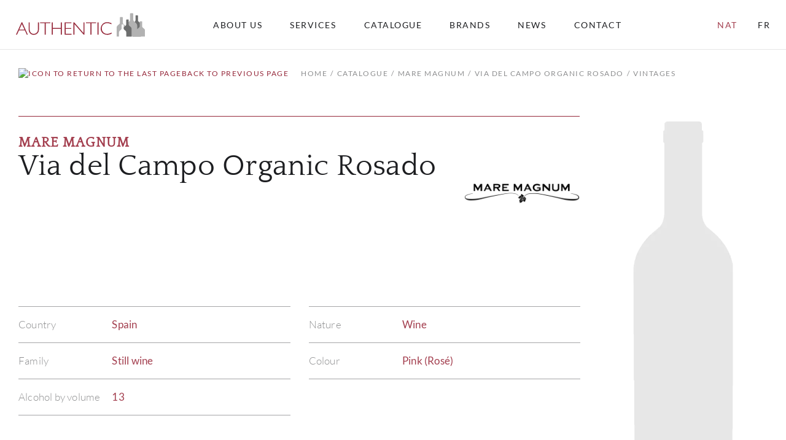

--- FILE ---
content_type: text/html; charset=UTF-8
request_url: https://www.awsm.ca/en/catalogue/nat/mare-magnum-1655991/via-del-campo-organic-rosado-1757989/0
body_size: 83234
content:
<!DOCTYPE html>
<html lang="en-CA">

<head>
    <title>Via del Campo Organic Rosado | Mare Magnum | Authentic Wines & Spirits</title>
            <meta name="description" content="Discover our Pink (Rosé) Still wine Via del Campo Organic Rosado by Mare Magnum">
                <meta name="keywords" content="Mare Magnum,Via del Campo Organic Rosado,Still wine,Wine,Pink (Rosé)">
    
    <meta name="robots" content="index,nofollow">
    <meta http-equiv="Content-Type" content="text/html; charset=utf-8">
    <meta name="viewport" content="width=device-width, initial-scale=1, maximum-scale=5.0, minimum-scale=.5, user-scalable=yes" />
    <meta http-equiv="X-UA-Compatible" content="IE=edge">

    <link rel="icon" type="image/x-icon" href="/250754/assets/misc/favicon.ico?v=10.1.7" sizes="48x48" />
    <link rel="icon" type="image/svg+xml" href="/250754/assets/misc/favicon.svg?v=10.1.7">
    <link rel="icon" type="image/png" href="/250754/assets/misc/favicon.png?v=10.1.7">
    <link rel="apple-touch-icon" href="/250754/assets/misc/apple-touch-icon.png?v=10.1.7"><!-- 180×180 -->

    <link rel="canonical" href="https://www.awsm.ca/en/catalogue/nat/mare-magnum-1655991/via-del-campo-organic-rosado-1757989/0">
    <link rel="alternate" href="https://www.awsm.ca/fr/catalogue/nat/mare-magnum-1655991/via-del-campo-organic-rosado-1757989/0" hreflang="fr" />

    <!-- Fonts -->
    <link rel="preconnect" href="https://fonts.googleapis.com">
    <link rel="stylesheet" type="text/css" href="/ss-font/lato_font.css?v=10.1.7">
    <link rel="stylesheet" type="text/css" href="/ss-font/quattrocento_font.css?v=10.1.7">

    <!-- Icons -->
    <link rel="stylesheet" type="text/css" href="/ss-font/material-icons-font.css?v=10.1.7">

    <!-- JQuery -->
    <script type="text/javascript" src="https://code.jquery.com/jquery-3.5.1.min.js"></script>

    <!-- Bootstrap -->
    <link rel="stylesheet" href="https://stackpath.bootstrapcdn.com/bootstrap/4.4.1/css/bootstrap.min.css" integrity="sha384-Vkoo8x4CGsO3+Hhxv8T/Q5PaXtkKtu6ug5TOeNV6gBiFeWPGFN9MuhOf23Q9Ifjh" crossorigin="anonymous">
    <script type="text/javascript" src="https://cdn.jsdelivr.net/npm/popper.js@1.16.0/dist/umd/popper.min.js" integrity="sha384-Q6E9RHvbIyZFJoft+2mJbHaEWldlvI9IOYy5n3zV9zzTtmI3UksdQRVvoxMfooAo" crossorigin="anonymous"></script>
    <script type="text/javascript" src="https://stackpath.bootstrapcdn.com/bootstrap/4.4.1/js/bootstrap.min.js" integrity="sha384-wfSDF2E50Y2D1uUdj0O3uMBJnjuUD4Ih7YwaYd1iqfktj0Uod8GCExl3Og8ifwB6" crossorigin="anonymous"></script>
    <link rel="stylesheet" href="https://cdn.jsdelivr.net/npm/bootstrap-select@1.13.14/dist/css/bootstrap-select.min.css">
    <script src="https://cdn.jsdelivr.net/npm/bootstrap-select@1.13.14/dist/js/bootstrap-select.min.js"></script>
    <!-- Release that seems to be buggy...!?
    <link rel="stylesheet" href="https://cdnjs.cloudflare.com/ajax/libs/bootstrap-select/1.13.17/css/bootstrap-select.min.css">
    <script type="text/javascript" src="/ss-js/vendor/bootstrap-select-1.13.17.js?v=10.1.7"></script>
    -->


    <!-- Fancybox -->
    <link rel="stylesheet" href="https://cdn.jsdelivr.net/gh/fancyapps/fancybox@3.5.7/dist/jquery.fancybox.min.css" />
    <script src="https://cdn.jsdelivr.net/gh/fancyapps/fancybox@3.5.7/dist/jquery.fancybox.min.js"></script>

    <!-- SweetAlert 2 -->
    <script src="https://cdn.jsdelivr.net/npm/sweetalert2@11.4.20/dist/sweetalert2.all.min.js" integrity="sha256-6DBhCk8kLxWN6B/oKVfvB0ieNTCY2r0rlFlkAjLmrsM=" crossorigin="anonymous"></script>

    <!-- Animate.css -->
    <link rel="stylesheet" href="https://cdnjs.cloudflare.com/ajax/libs/animate.css/4.1.1/animate.min.css" />

    <!-- Moment.js -->
    <script src="https://cdnjs.cloudflare.com/ajax/libs/moment.js/2.29.1/moment-with-locales.min.js" integrity="sha512-LGXaggshOkD/at6PFNcp2V2unf9LzFq6LE+sChH7ceMTDP0g2kn6Vxwgg7wkPP7AAtX+lmPqPdxB47A0Nz0cMQ==" crossorigin="anonymous" referrerpolicy="no-referrer"></script>

    <!-- SHA256 -->
    <script src="https://cdnjs.cloudflare.com/ajax/libs/js-sha256/0.9.0/sha256.min.js"></script>

    <!-- Global Payment -->
    <script type="text/javascript" src="/ss-js/vendor/rxp-js.js"></script>

    <!-- Application styling -->
    <link rel="stylesheet" href="/ss-css/generic.css?v=10.1.7">
    <link rel="stylesheet" href="/ss-css/app.css?v=10.1.7">

    <!-- ******************************************************** -->
    <!-- Including common/agency & page specific CSS -->
    <style>
        /*** Authentic Wines & Spirits Application CSS ***/

html {
    font-size: 10px;
}

/*** FONTS ***/
.font-Q1  {
    font-family: "Quattrocento";
    font-weight: 400;
    text-transform: uppercase;
    letter-spacing: 0.8px;

    font-size:      3.8rem;
    /*line-height:    4.4rem;*/
    line-height:    1.16em;
}
@media (min-width: 576px) {
    .font-Q1  {
        font-size:      4.5rem;
        /*line-height:    5.5rem;*/
        line-height:    1.22em;
    }
}
@media (min-width: 992px) {
    .font-Q1  {
        font-size:      6.0rem;
        /*line-height:    7.0rem;*/
        line-height:    1.17em;
    }
}

.font-Q2  {
    font-family: "Quattrocento";
    font-weight: 400;
    text-transform: uppercase;
    letter-spacing: 0.6px;

    font-size:      3.2rem;
    /*line-height:    3.6rem;*/
    line-height:    1.13em;
}
@media (min-width: 576px) {
    .font-Q2  {
        font-size:      3.6rem;
        /*line-height:    4.2rem;*/
        line-height:    1.17em;
    }
}
@media (min-width: 992px) {
    .font-Q2  {
        font-size:      4.8rem;
        /*line-height:    6.0rem;*/
        line-height:    1.25em;
    }
}

.font-Q3  {
    font-family: "Quattrocento";
    font-weight: 400;
    text-transform: none;
    letter-spacing: 0.3px;

    font-size:      2.8rem;
    /*line-height:    3.2rem;*/
    line-height:    1.14em;
}
@media (min-width: 576px) {
    .font-Q3  {
        font-size:      3.2rem;
        /*line-height:    3.6rem;*/
        line-height:    1.13em;
    }
}
@media (min-width: 992px) {
    .font-Q3  {
        font-size:      4.8rem;
        /*line-height:    5.2rem;*/
        line-height:    1.08em;
    }
}

.font-Q4  {
    font-family: "Quattrocento";
    font-weight: 400;
    text-transform: none;
    letter-spacing: 0.3px;

    font-size:      3.0rem;
    /*line-height:    3.8rem;*/
    line-height:    1.27em;
}
@media (min-width: 576px) {
    .font-Q4  {
        font-size:      3.6rem;
        /*line-height:    4.2rem;*/
        line-height:    1.17em;
    }
}
@media (min-width: 992px) {
    .font-Q4  {
        /* Same as TABLET */
        /*font-size:      3.6rem;*/
        /*line-height:    4.2rem;*/
        /*line-height:    1.17em;*/
    }
}

.font-Q5  {
    font-family: "Quattrocento";
    font-weight: 400;
    text-transform: uppercase;
    letter-spacing: 0.3px;

    font-size:      2.8rem;
    /*line-height:    3.4rem;*/
    line-height:    1.21em;
}
@media (min-width: 576px) {
    .font-Q5  {
        font-size:      3.2rem;
        /*line-height:    3.8rem;*/
        line-height:    1.19em;
    }
}
@media (min-width: 992px) {
    .font-Q5  {
        font-size:      3.6rem;
        /*line-height:    4.2rem;*/
        line-height:    1.17em;
    }
}

.font-Q6  {
    font-family: "Quattrocento";
    font-weight: 700;
    text-transform: none;
    letter-spacing: 0.3px;

    font-size:      2.4rem;
    /*line-height:    3.2rem;*/
    line-height:    1.33em;
}
@media (min-width: 576px) {
    .font-Q6  {
        font-size:      2.8rem;
        /*line-height:    3.4rem;*/
        line-height:    1.21em;
    }
}
@media (min-width: 992px) {
    .font-Q6  {
        font-size:      3.2rem;
        /*line-height:    3.8rem;*/
        line-height:    1.19em;
    }
}

.font-Q7  {
    font-family: "Quattrocento";
    font-weight: 700;
    text-transform: none;
    letter-spacing: 0.3px;

    font-size:      1.6rem;
    /*line-height:    2.0rem;*/
    line-height:    1.25em;
}
@media (min-width: 576px) {
    .font-Q7  {
        font-size:      2.0rem;
        /*line-height:    2.4rem;*/
        line-height:    1.2em;
    }
}
@media (min-width: 992px) {
    .font-Q7  {
        font-size:      2.4rem;
        /*line-height:    2.8rem;*/
        line-height:    1.17em;
    }
}

.font-Q8  {
    font-family: "Quattrocento";
    font-weight: 700;
    text-transform: uppercase;
    letter-spacing: 1px;

    font-size:      1.6rem;
    /*line-height:    2.0rem;*/
    line-height:    1.25em;
}
@media (min-width: 576px) {
    .font-Q8  {
        font-size:      2.0rem;
        /*line-height:    2.4rem;*/
        line-height:    1.2em;
    }
}
@media (min-width: 992px) {
    .font-Q8  {
        font-size:      2.2rem;
        /*line-height:    2.6rem;*/
        line-height:    1.18em;
    }
}

.font-Q9  {
    font-family: "Quattrocento";
    font-weight: 700;
    text-transform: none;
    letter-spacing: 0.2px;

    font-size:      1.8rem;
    /*line-height:    2.2rem;*/
    line-height:    1.22em;
}
@media (min-width: 576px) {
    .font-Q9  {
        font-size:      2.0rem;
        /*line-height:    2.6rem;*/
        line-height:    1.3em;
    }
}
@media (min-width: 992px) {
    .font-Q9  {
        font-size:      2.2rem;
        /*line-height:    3.0rem;*/
        line-height:    1.36em;
    }
}

.font-Q10 {
    font-family: "Quattrocento";
    font-weight: 400;
    text-transform: none;
    letter-spacing: 0.1px;

    font-size:      1.6rem;
    /*line-height:    2.0rem;*/
    line-height:    1.25em;
}
@media (min-width: 576px) {
    .font-Q10 {
        font-size:      1.8rem;
        /*line-height:    2.4rem;*/
        line-height:    1.33em;
    }
}
@media (min-width: 992px) {
    .font-Q10 {
        font-size:      2.0rem;
        /*line-height:    2.7rem;*/
        line-height:    1.35em;
    }
}

.font-Q11 {
    font-family: "Quattrocento";
    font-weight: 400;
    text-transform: uppercase;
    letter-spacing: 0.2px;

    font-size:      1.6rem;
    /*line-height:    2.0rem;*/
    line-height:    1.25em;
}
@media (min-width: 576px) {
    .font-Q11 {
        /* Same as MOBILE */
        /*font-size:      1.6rem;*/
        /*line-height:    2.0rem;*/
        /*line-height:    1.25em;*/
    }
}
@media (min-width: 992px) {
    .font-Q11 {
        font-size:      1.8rem;
        /*line-height:    2.2rem;*/
        line-height:    1.22em;
    }
}

.font-L1 {
    font-family: "Lato";
    font-weight: 300;
    text-transform: none;
    letter-spacing: 0.1px;

    font-size:      1.6rem;
    /*line-height:    2.8rem;*/
    line-height:    1.75em;
}
@media (min-width: 576px) {
    .font-L1 {
        /* Same as MOBILE */
        /*font-size:      1.6rem;*/
        /*line-height:    2.8rem;*/
        /*line-height:    1.75em;*/
    }
}
@media (min-width: 992px) {
    .font-L1 {
        font-size:      1.8rem;
        /*line-height:    3.2rem;*/
        line-height:    1.78em;
    }
}

.font-L2 {
    font-family: "Lato";
    font-weight: 400;
    text-transform: uppercase;
    letter-spacing: 0.2px;

    font-size:      1.4rem;
    /*line-height:    2.2rem;*/
    line-height:    1.57em;
}
@media (min-width: 576px) {
    .font-L2 {
        /* Same as MOBILE */
        /*font-size:      1.4rem;*/
        /*line-height:    2.2rem;*/
        /*line-height:    1.57em;*/
    }
}
@media (min-width: 992px) {
    .font-L2 {
        font-size:      1.7rem;
        /*line-height:    2.5rem;*/
        line-height:    1.47em;
    }
}

.font-L3 {
    font-family: "Lato";
    font-weight: 300;
    text-transform: none;
    letter-spacing: 0.2px;

    font-size:      1.4rem;
    /*line-height:    2.2rem;*/
    line-height:    1.57em;
}
@media (min-width: 576px) {
    .font-L3 {
        /* Same as MOBILE */
        /*font-size:      1.4rem;*/
        /*line-height:    2.2rem;*/
        /*line-height:    1.57em;*/
    }
}
@media (min-width: 992px) {
    .font-L3 {
        font-size:      1.7rem;
        /*line-height:    2.5rem;*/
        line-height:    1.47em;
    }
}

.font-L4 {
    font-family: "Lato";
    font-weight: 700;
    text-transform: uppercase;
    letter-spacing: 1.5px;

    font-size:      1.4rem;
    /*line-height:    2.2rem;*/
    line-height:    1.57em;
}
@media (min-width: 576px) {
    .font-L4 {
        font-size:      1.6rem;
        /*line-height:    2.4rem;*/
        line-height:    1.5em;
    }
}
@media (min-width: 992px) {
    .font-L4 {
        /* Same as TABLET */
        /*font-size:      1.6rem;*/
        /*line-height:    2.4rem;*/
        /*line-height:    1.5em;*/
    }
}

.font-L5 {
    font-family: "Lato";
    font-weight: 400;
    text-transform: uppercase;
    letter-spacing: 1px; /* WARNING */

    font-size:      1.1rem;
    /*line-height:    1.3rem;*/
    line-height:    1.18em;
}
@media (min-width: 576px) {
    .font-L5 {
        letter-spacing: 1.5px; /* WARNING */

        font-size:      1.2rem;
        /*line-height:    1.4rem;*/
        line-height:    1.16em;
    }
}
@media (min-width: 992px) {
    .font-L5 {
        letter-spacing: 1.5px; /* WARNING */

        font-size:      1.4rem;
        /*line-height:    1.6rem;*/
        line-height:    1.14em;
    }
}

.font-L6 {
    font-family: "Lato";
    font-weight: 400;
    text-transform: uppercase;
    letter-spacing: 0.1px;

    font-size:      1.1rem;
    /*line-height:    1.6rem;*/
    line-height:    1.45em;
}
@media (min-width: 576px) {
    .font-L6 {
        font-size:      1.2rem;
        /*line-height:    1.8rem;*/
        line-height:    1.5em;
    }
}
@media (min-width: 992px) {
    .font-L6 {
        font-size:      1.4rem;
        /*line-height:    2.0rem;*/
        line-height:    1.43em;
    }
}

.font-L7 {
    font-family: "Lato";
    font-weight: 400;
    text-transform: uppercase;
    letter-spacing: 1.5px;

    font-size:      0.9rem;
    /*line-height:    1.2rem;*/
    line-height:    1.33em;
}
@media (min-width: 576px) {
    .font-L7 {
        /* Same as MOBILE */
        /*font-size:      0.9rem;*/
        /*line-height:    1.2rem;*/
        /*line-height:    1.33em;*/
    }
}
@media (min-width: 992px) {
    .font-L7 {
        font-size:      1.2rem;
        /*line-height:    1.9rem;*/
        line-height:    1.58em;
    }
}

.font-L8 {
    font-family: "Lato";
    font-weight: 400;
    text-transform: uppercase;
    letter-spacing: 0.6px; /* WARNING */

    font-size:      0.9rem;
    /*line-height:    1.2rem;*/
    line-height:    1.33em;
}
@media (min-width: 576px) {
    .font-L8 {
        letter-spacing: 0.8px; /* WARNING */

        /* Same as MOBILE */
        /*font-size:      0.9rem;*/
        /*line-height:    1.2rem;*/
        /*line-height:    1.33em;*/
    }
}
@media (min-width: 992px) {
    .font-L8 {
        letter-spacing: 0.8px; /* WARNING */

        font-size:      1.2rem;
        /*line-height:    1.6rem;*/
        line-height:    1.33em;
    }
}

/* undefined font class in the mockups */
/* used in some(all?) bootstrap's styled dropdown */
.font-L9 {
    font-family: "Lato";
    font-weight: 400;
    text-transform: uppercase;
    letter-spacing: 0.5px;

    font-size:      1.2rem;
    /*line-height:    1.9rem;*/
    line-height:    1.58em;
}
@media (min-width: 576px) {
    .font-L9 {
        /*font-size:      1.2rem;*/
        /*line-height:    1.9rem;*/
        /*line-height:    1.58em;*/
    }
}
@media (min-width: 992px) {
    .font-L9 {
        /*font-size:      1.2rem;*/
        /*line-height:    1.9rem;*/
        /*line-height:    1.58em;*/
    }
}

/* undefined font class in the mockups */
/* used in toolbox cart qty badge */
.font-L10 {
    font-family: "Lato";
    font-weight: 400;
    text-transform: none;
    letter-spacing: -0.1px;

    font-size:      0.8rem;
    /*line-height:    1.9rem;*/
    line-height:    2.38em;
}
@media (min-width: 576px) {
    .font-L10 {
        /*font-size:      0.8rem;*/
        /*line-height:    1.9rem;*/
        /*line-height:    2.38em;*/
    }
}
@media (min-width: 992px) {
    .font-L10 {
        /*font-size:      0.8rem;*/
        /*line-height:    1.9rem;*/
        /*line-height:    2.38em;*/
    }
}

.font-inherit {
    font-family: inherit !important;
    font-weight: inherit !important;
    text-transform: inherit !important;
    letter-spacing: inherit !important;
    font-size: inherit !important;
    line-height: inherit !important;
}

.line-height__1em {
    /* When the line-height needs to corresponds to the font size */
    /* Made !important so it can be an inherited value */
    line-height: 1em !important;
}


/*** THEME COLORS ***/
/* Colors */
.color-C1, .color-active-C1.active, .color-disable-C1.disable, .hover-color-C1:hover:not(.no-hover):not(.disable), .hover-color-active-C1.active:hover:not(.no-hover):not(.disable) {
    color: #96293B !important;
}
.color-C2, .color-active-C2.active, .color-disable-C2.disable, .hover-color-C2:hover:not(.no-hover):not(.disable), .hover-color-active-C2.active:hover:not(.no-hover):not(.disable) {
    color: #A33E4E !important;
}
.color-C3, .color-active-C3.active, .color-disable-C3.disable, .hover-color-C3:hover:not(.no-hover):not(.disable), .hover-color-active-C3.active:hover:not(.no-hover):not(.disable) {
    color: #A5A5A7 !important;
}
.color-C4, .color-active-C4.active, .color-disable-C4.disable, .hover-color-C4:hover:not(.no-hover):not(.disable), .hover-color-active-C4.active:hover:not(.no-hover):not(.disable) {
    color: #D2D2D4 !important;
}
.color-C5, .color-active-C5.active, .color-disable-C5.disable, .hover-color-C5:hover:not(.no-hover):not(.disable), .hover-color-active-C5.active:hover:not(.no-hover):not(.disable) {
    color: #1D1E21 !important;
}
.color-C6, .color-active-C6.active, .color-disable-C6.disable, .hover-color-C6:hover:not(.no-hover):not(.disable), .hover-color-active-C6.active:hover:not(.no-hover):not(.disable) {
    color: #1D1E22 !important;
}
.color-C7, .color-active-C7.active, .color-disable-C7.disable, .hover-color-C7:hover:not(.no-hover):not(.disable), .hover-color-active-C7.active:hover:not(.no-hover):not(.disable) {
    color: #8E8F90 !important;
}
.color-C8, .color-active-C8.active, .color-disable-C8.disable, .hover-color-C8:hover:not(.no-hover):not(.disable), .hover-color-active-C8.active:hover:not(.no-hover):not(.disable) {
    color: #A5A5A6 !important;
}
.color-C9, .color-active-C9.active, .color-disable-C9.disable, .hover-color-C9:hover:not(.no-hover):not(.disable), .hover-color-active-C9.active:hover:not(.no-hover):not(.disable) {
    color: #BBBBBC !important;
}
.color-C10, .color-active-C10.active, .color-disable-C10.disable, .hover-color-C10:hover:not(.no-hover):not(.disable), .hover-color-active-C10.active:hover:not(.no-hover):not(.disable) {
    color: #D2D2D3 !important;
}
.color-C11, .color-active-C11.active, .color-disable-C11.disable, .hover-color-C11:hover:not(.no-hover):not(.disable), .hover-color-active-C11.active:hover:not(.no-hover):not(.disable) {
    color: #E6E6E6 !important;
}
.color-C12, .color-active-C12.active, .color-disable-C12.disable, .hover-color-C12:hover:not(.no-hover):not(.disable), .hover-color-active-C12.active:hover:not(.no-hover):not(.disable) {
    color: #F9F9F9 !important;
}
.color-C13, .color-active-C13.active, .color-disable-C13.disable, .hover-color-C13:hover:not(.no-hover):not(.disable), .hover-color-active-C13.active:hover:not(.no-hover):not(.disable) {
    color: #A03A4A !important;
}
.color-C14, .color-active-C14.active, .color-disable-C14.disable, .hover-color-C14:hover:not(.no-hover):not(.disable), .hover-color-active-C14.active:hover:not(.no-hover):not(.disable) {
    color: #FFFFFF !important;
}
.color-C15, .color-active-C15.active, .color-disable-C15.disable, .hover-color-C15:hover:not(.no-hover):not(.disable), .hover-color-active-C15.active:hover:not(.no-hover):not(.disable) {
    color: #769336 !important;
}
.color-inherit {
    color: inherit !important;
}

/* Background colors */
.bgcolor-C1, .bgcolor-active-C1.active, .bgcolor-disable-C1.disable, .hover-bgcolor-C1:hover:not(.no-hover):not(.disable), .hover-bgcolor-active-C1.active:hover:not(.no-hover):not(.disable) {
    background-color: #96293B !important;
}
.bgcolor-C2, .bgcolor-active-C2.active, .bgcolor-disable-C2.disable, .hover-bgcolor-C2:hover:not(.no-hover):not(.disable), .hover-bgcolor-active-C2.active:hover:not(.no-hover):not(.disable) {
    background-color: #A33E4E !important;
}
.bgcolor-C3, .bgcolor-active-C3.active, .bgcolor-disable-C3.disable, .hover-bgcolor-C3:hover:not(.no-hover):not(.disable), .hover-bgcolor-active-C3.active:hover:not(.no-hover):not(.disable) {
    background-color: #A5A5A7 !important;
}
.bgcolor-C4, .bgcolor-active-C4.active, .bgcolor-disable-C4.disable, .hover-bgcolor-C4:hover:not(.no-hover):not(.disable), .hover-bgcolor-active-C4.active:hover:not(.no-hover):not(.disable) {
    background-color: #D2D2D4 !important;
}
.bgcolor-C5, .bgcolor-active-C5.active, .bgcolor-disable-C5.disable, .hover-bgcolor-C5:hover:not(.no-hover):not(.disable), .hover-bgcolor-active-C5.active:hover:not(.no-hover):not(.disable) {
    background-color: #1D1E21 !important;
}
.bgcolor-C6, .bgcolor-active-C6.active, .bgcolor-disable-C6.disable, .hover-bgcolor-C6:hover:not(.no-hover):not(.disable), .hover-bgcolor-active-C6.active:hover:not(.no-hover):not(.disable) {
    background-color: #1D1E22 !important;
}
.bgcolor-C7, .bgcolor-active-C7.active, .bgcolor-disable-C7.disable, .hover-bgcolor-C7:hover:not(.no-hover):not(.disable), .hover-bgcolor-active-C7.active:hover:not(.no-hover):not(.disable) {
    background-color: #8E8F90 !important;
}
.bgcolor-C8, .bgcolor-active-C8.active, .bgcolor-disable-C8.disable, .hover-bgcolor-C8:hover:not(.no-hover):not(.disable), .hover-bgcolor-active-C8.active:hover:not(.no-hover):not(.disable) {
    background-color: #A5A5A6 !important;
}
.bgcolor-C9, .bgcolor-active-C9.active, .bgcolor-disable-C9.disable, .hover-bgcolor-C9:hover:not(.no-hover):not(.disable), .hover-bgcolor-active-C9.active:hover:not(.no-hover):not(.disable) {
    background-color: #BBBBBC !important;
}
.bgcolor-C10, .bgcolor-active-C10.active, .bgcolor-disable-C10.disable, .hover-bgcolor-C10:hover:not(.no-hover):not(.disable), .hover-bgcolor-active-C10.active:hover:not(.no-hover):not(.disable) {
    background-color: #D2D2D3 !important;
}
.bgcolor-C11, .bgcolor-active-C11.active, .bgcolor-disable-C11.disable, .hover-bgcolor-C11:hover:not(.no-hover):not(.disable), .hover-bgcolor-active-C11.active:hover:not(.no-hover):not(.disable) {
    background-color: #E6E6E6 !important;
}
.bgcolor-C12, .bgcolor-active-C12.active, .bgcolor-disable-C12.disable, .hover-bgcolor-C12:hover:not(.no-hover):not(.disable), .hover-bgcolor-active-C12.active:hover:not(.no-hover):not(.disable) {
    background-color: #F9F9F9 !important;
}
.bgcolor-C13, .bgcolor-active-C13.active, .bgcolor-disable-C13.disable, .hover-bgcolor-C13:hover:not(.no-hover):not(.disable), .hover-bgcolor-active-C13.active:hover:not(.no-hover):not(.disable) {
    background-color: #A03A4A !important;
}
.bgcolor-C14, .bgcolor-active-C14.active, .bgcolor-disable-C14.disable, .hover-bgcolor-C14:hover:not(.no-hover):not(.disable), .hover-bgcolor-active-C14.active:hover:not(.no-hover):not(.disable) {
    background-color: #FFFFFF !important;
}
.bgcolor-C15, .bgcolor-active-C15.active, .bgcolor-disable-C15.disable, .hover-bgcolor-C15:hover:not(.no-hover):not(.disable), .hover-bgcolor-active-C15.active:hover:not(.no-hover):not(.disable) {
    background-color: #769336 !important;
}
.bgcolor-inherit {
    background-color: inherit !important;
}
.bgcolor-transparent {
    background-color: transparent !important;
}

/* Outline colors */
.outline-color-C1, .outline-color-active-C1.active, .outline-color-disable-C1.disable, .hover-outline-color-C1:hover:not(.no-hover):not(.disable), .hover-outline-color-active-C1.active:hover:not(.no-hover):not(.disable) {
    outline-color: #96293B !important;
}
.outline-color-C2, .outline-color-active-C2.active, .outline-color-disable-C2.disable, .hover-outline-color-C2:hover:not(.no-hover):not(.disable), .hover-outline-color-active-C2.active:hover:not(.no-hover):not(.disable) {
    outline-color: #A33E4E !important;
}
.outline-color-C3, .outline-color-active-C3.active, .outline-color-disable-C3.disable, .hover-outline-color-C3:hover:not(.no-hover):not(.disable), .hover-outline-color-active-C3.active:hover:not(.no-hover):not(.disable) {
    outline-color: #A5A5A7 !important;
}
.outline-color-C4, .outline-color-active-C4.active, .outline-color-disable-C4.disable, .hover-outline-color-C4:hover:not(.no-hover):not(.disable), .hover-outline-color-active-C4.active:hover:not(.no-hover):not(.disable) {
    outline-color: #D2D2D4 !important;
}
.outline-color-C5, .outline-color-active-C5.active, .outline-color-disable-C5.disable, .hover-outline-color-C5:hover:not(.no-hover):not(.disable), .hover-outline-color-active-C5.active:hover:not(.no-hover):not(.disable) {
    outline-color: #1D1E21 !important;
}
.outline-color-C6, .outline-color-active-C6.active, .outline-color-disable-C6.disable, .hover-outline-color-C6:hover:not(.no-hover):not(.disable), .hover-outline-color-active-C6.active:hover:not(.no-hover):not(.disable) {
    outline-color: #1D1E22 !important;
}
.outline-color-C7, .outline-color-active-C7.active, .outline-color-disable-C7.disable, .hover-outline-color-C7:hover:not(.no-hover):not(.disable), .hover-outline-color-active-C7.active:hover:not(.no-hover):not(.disable) {
    outline-color: #8E8F90 !important;
}
.outline-color-C8, .outline-color-active-C8.active, .outline-color-disable-C8.disable, .hover-outline-color-C8:hover:not(.no-hover):not(.disable), .hover-outline-color-active-C8.active:hover:not(.no-hover):not(.disable) {
    outline-color: #A5A5A6 !important;
}
.outline-color-C9, .outline-color-active-C9.active, .outline-color-disable-C9.disable, .hover-outline-color-C9:hover:not(.no-hover):not(.disable), .hover-outline-color-active-C9.active:hover:not(.no-hover):not(.disable) {
    outline-color: #BBBBBC !important;
}
.outline-color-C10, .outline-color-active-C10.active, .outline-color-disable-C10.disable, .hover-outline-color-C10:hover:not(.no-hover):not(.disable), .hover-outline-color-active-C10.active:hover:not(.no-hover):not(.disable) {
    outline-color: #D2D2D3 !important;
}
.outline-color-C11, .outline-color-active-C11.active, .outline-color-disable-C11.disable, .hover-outline-color-C11:hover:not(.no-hover):not(.disable), .hover-outline-color-active-C11.active:hover:not(.no-hover):not(.disable) {
    outline-color: #E6E6E6 !important;
}
.outline-color-C12, .outline-color-active-C12.active, .outline-color-disable-C12.disable, .hover-outline-color-C12:hover:not(.no-hover):not(.disable), .hover-outline-color-active-C12.active:hover:not(.no-hover):not(.disable) {
    outline-color: #F9F9F9 !important;
}
.outline-color-C13, .outline-color-active-C13.active, .outline-color-disable-C13.disable, .hover-outline-color-C13:hover:not(.no-hover):not(.disable), .hover-outline-color-active-C13.active:hover:not(.no-hover):not(.disable) {
    outline-color: #A03A4A !important;
}
.outline-color-C14, .outline-color-active-C14.active, .outline-color-disable-C14.disable, .hover-outline-color-C14:hover:not(.no-hover):not(.disable), .hover-outline-color-active-C14.active:hover:not(.no-hover):not(.disable) {
    outline-color: #FFFFFF !important;
}
.outline-color-C15, .outline-color-active-C15.active, .outline-color-disable-C15.disable, .hover-outline-color-C15:hover:not(.no-hover):not(.disable), .hover-outline-color-active-C15.active:hover:not(.no-hover):not(.disable) {
    outline-color: #769336 !important;
}
.outline-color-inherit {
    outline-color: inherit !important;
}

/* Border colors */
.border-color-C1, .border-color-active-C1.active, .border-color-disable-C1.disable, .hover-border-color-C1:hover:not(.no-hover):not(.disable), .hover-border-color-active-C1.active:hover:not(.no-hover):not(.disable), .after-border-C1:after {
    border-color: #96293B !important;
}
.border-color-C2, .border-color-active-C2.active, .border-color-disable-C2.disable, .hover-border-color-C2:hover:not(.no-hover):not(.disable), .hover-border-color-active-C2.active:hover:not(.no-hover):not(.disable), .after-border-C2:after {
    border-color: #A33E4E !important;
}
.border-color-C3, .border-color-active-C3.active, .border-color-disable-C3.disable, .hover-border-color-C3:hover:not(.no-hover):not(.disable), .hover-border-color-active-C3.active:hover:not(.no-hover):not(.disable), .after-border-C3:after {
    border-color: #A5A5A7 !important;
}
.border-color-C4, .border-color-active-C4.active, .border-color-disable-C4.disable, .hover-border-color-C4:hover:not(.no-hover):not(.disable), .hover-border-color-active-C4.active:hover:not(.no-hover):not(.disable), .after-border-C4:after {
    border-color: #D2D2D4 !important;
}
.border-color-C5, .border-color-active-C5.active, .border-color-disable-C5.disable, .hover-border-color-C5:hover:not(.no-hover):not(.disable), .hover-border-color-active-C5.active:hover:not(.no-hover):not(.disable), .after-border-C5:after {
    border-color: #1D1E21 !important;
}
.border-color-C6, .border-color-active-C6.active, .border-color-disable-C6.disable, .hover-border-color-C6:hover:not(.no-hover):not(.disable), .hover-border-color-active-C6.active:hover:not(.no-hover):not(.disable), .after-border-C6:after {
    border-color: #1D1E22 !important;
}
.border-color-C7, .border-color-active-C7.active, .border-color-disable-C7.disable, .hover-border-color-C7:hover:not(.no-hover):not(.disable), .hover-border-color-active-C7.active:hover:not(.no-hover):not(.disable), .after-border-C7:after {
    border-color: #8E8F90 !important;
}
.border-color-C8, .border-color-active-C8.active, .border-color-disable-C8.disable, .hover-border-color-C8:hover:not(.no-hover):not(.disable), .hover-border-color-active-C8.active:hover:not(.no-hover):not(.disable), .after-border-C8:after {
    border-color: #A5A5A6 !important;
}
.border-color-C9, .border-color-active-C9.active, .border-color-disable-C9.disable, .hover-border-color-C9:hover:not(.no-hover):not(.disable), .hover-border-color-active-C9.active:hover:not(.no-hover):not(.disable), .after-border-C9:after {
    border-color: #BBBBBC !important;
}
.border-color-C10, .border-color-active-C10.active, .border-color-disable-C10.disable, .hover-border-color-C10:hover:not(.no-hover):not(.disable), .hover-border-color-active-C10.active:hover:not(.no-hover):not(.disable), .after-border-C10:after {
    border-color: #D2D2D3 !important;
}
.border-color-C11, .border-color-active-C11.active, .border-color-disable-C11.disable, .hover-border-color-C11:hover:not(.no-hover):not(.disable), .hover-border-color-active-C11.active:hover:not(.no-hover):not(.disable), .after-border-C11:after {
    border-color: #E6E6E6 !important;
}
.border-color-C12, .border-color-active-C12.active, .border-color-disable-C12.disable, .hover-border-color-C12:hover:not(.no-hover):not(.disable), .hover-border-color-active-C12.active:hover:not(.no-hover):not(.disable), .after-border-C12:after {
    border-color: #F9F9F9 !important;
}
.border-color-C13, .border-color-active-C13.active, .border-color-disable-C13.disable, .hover-border-color-C13:hover:not(.no-hover):not(.disable), .hover-border-color-active-C13.active:hover:not(.no-hover):not(.disable), .after-border-C13:after {
    border-color: #A03A4A !important;
}
.border-color-C14, .border-color-active-C14.active, .border-color-disable-C14.disable, .hover-border-color-C14:hover:not(.no-hover):not(.disable), .hover-border-color-active-C14.active:hover:not(.no-hover):not(.disable), .after-border-C14:after {
    border-color: #FFFFFF !important;
}
.border-color-C15, .border-color-active-C15.active, .border-color-disable-C15.disable, .hover-border-color-C15:hover:not(.no-hover):not(.disable), .hover-border-color-active-C15.active:hover:not(.no-hover):not(.disable), .after-border-C15:after {
    border-color: #769336 !important;
}
.border-color-inherit {
    border-color: inherit !important;
}
.border-color-transparent {
    border-color: transparent !important;
}

/* This is to avoid the border appearance to cause the element to move by 1px or more depending on the other borders the element has */
.hover-border:not(:hover), .hover-border:hover.no-hover, .hover-border:hover.disable {
    border: 1px solid transparent !important;
}
.hover-border:hover:not(.no-hover):not(.disable) {
    border: 1px solid;
}
.hover-border-top:not(:hover), .hover-border-top:hover.no-hover, .hover-border-top:hover.disable {
    border-top: 1px solid transparent !important;
}
.hover-border-top:hover:not(.no-hover):not(.disable) {
    border-top: 1px solid;
}
.hover-border-right:not(:hover), .hover-border-right:hover.no-hover, .hover-border-right:hover.disable {
    border-right: 1px solid transparent !important;
}
.hover-border-right:hover:not(.no-hover):not(.disable) {
    border-right: 1px solid;
}
.hover-border-bottom:not(:hover), .hover-border-bottom:hover.no-hover, .hover-border-bottom:hover.disable {
    border-bottom: 1px solid transparent !important;
}
.hover-border-bottom:hover:not(.no-hover):not(.disable) {
    border-bottom: 1px solid;
}
.hover-border-left:not(:hover), .hover-border-left:hover.no-hover, .hover-border-left:hover.disable {
    border-left: 1px solid transparent !important;
}
.hover-border-left:hover:not(.no-hover):not(.disable) {
    border-left: 1px solid;
}





/*** OTHER THEME SPECIFICS ***/

/** BOOTSTRAP SELECT **/
/* Styling reset */
.bootstrap-select .dropdown-toggle,
.bootstrap-select .dropdown-toggle:active,
.bootstrap-select .dropdown-item:focus,
.bootstrap-select .dropdown-item:active,
.bootstrap-select .dropdown-item.active,
.bootstrap-select.show-tick .dropdown-item,
.bootstrap-select.show-tick .dropdown-item:hover,
.bootstrap-select.show-tick .dropdown-item:focus,
.bootstrap-select.show-tick .dropdown-item:active,
.bootstrap-select.show-tick .dropdown-item.active {
    background-color: transparent !important;
}

.bootstrap-select .no-results {
    color: #8E8F90 !important; /* color-C7 */
    background-color: transparent !important;
}
.bootstrap-select .dropdown-item .check-mark {
    border: 1px solid #D2D2D3; /* border-color-C10 */
}


/** FORM ITEM STANDARDIZED **/

.form-item-wrapper .input-field-container .input-field .custom-control-input:checked ~ .custom-control-label::before,
.form-item-wrapper .input-field-container .input-field .custom-control-input:not(:disabled):active ~ .custom-control-label::before,
.form-item-wrapper .input-field-container .input-field .custom-control-label::before {
    border: 1px solid #D2D2D3 !important; /* border-color-C10 */
}

/* C13 */
.form-item-wrapper.show-alert-red .input-field-container .input-field {
    border-color: #A03A4A !important; /* border-color-C13 */
}
.form-item-wrapper .input-notice .red-alert:before {
    background-image: url('/250754/assets/icons/picto-alert-warning-c13.svg');
}
.form-item-wrapper .input-notice .red-alert {
    color: #A03A4A !important; /* color-C13 */
}

/* C15 */
.form-item-wrapper .input-notice .green-alert:before {
    background-image: url('/250754/assets/icons/picto-alert-ok-c15.svg');
}
.form-item-wrapper .input-notice .green-alert {
    color: #769336 !important;
}

/* other instances */
/* C13 -> C12 */
#newsletter-subscribe-form .form-item-wrapper .input-notice .red-alert:before {
    background-image: url('/250754/assets/icons/picto-alert-warning-c12.svg');
}
#newsletter-subscribe-form .form-item-wrapper .input-notice .red-alert {
    color: #F9F9F9 !important; /* color-C12 */
}


/* TOASTS */
/* Styling reset */
.alert.alert-dismissible {
    border: none;
}

/* FONT */
.alert.alert-dismissible strong {
    font-family: "Lato"; /* font-L5 */
    font-weight: 400;
    text-transform: uppercase;
    letter-spacing: 1px; /* WARNING */

    font-size:      1.1rem;
    /*line-height:    1.3rem;*/
    line-height:    1.18em;

    color: #FFFFFF !important; /* color-C14 */
}
@media (min-width: 576px) {
    .alert.alert-dismissible strong {
        letter-spacing: 1.5px; /* WARNING */

        font-size:      1.2rem;
        /*line-height:    1.4rem;*/
        line-height:    1.16em;
    }
}
@media (min-width: 992px) {
    .alert.alert-dismissible strong {
        letter-spacing: 1.5px; /* WARNING */

        font-size:      1.4rem;
        /*line-height:    1.6rem;*/
        line-height:    1.14em;
    }
}

.alert.alert-dismissible.alert-success {
    background-color: #769336; /* color-C15 */
}
.alert.alert-dismissible.alert-primary {
    background-color: #CCE5FF; /* Not defined; Using Bootstrap's default */
}
.alert.alert-dismissible.alert-danger {
    background-color: #A03A4A; /* bgcolor-C13 */
}
/* /common's app.css common-add.css file */

#page-overlay-loader.loader {
    background-color: rgba(249, 249, 249, 0.6); /* bgcolor-C12 */
}

.bootstrap-select .dropdown-toggle::after {
    content: url('/250754/assets/icons/picto-carret-down-c7.svg');
}

.bootstrap-select .bs-searchbox .clear-icon {
    background-image: url('/250754/assets/icons/picto-close-c2.svg');
}

.bootstrap-select .bs-searchbox::before {
    background-image: url('/250754/assets/icons/picto-search-c2.svg');
}

.bootstrap-select .dropdown-item:hover:not(.no-hover) .check-mark::after {
    background-image: url('/250754/assets/icons/picto-check-c4.svg');
}
.bootstrap-select .dropdown-item.selected .check-mark::after {
    background-image: url('/250754/assets/icons/picto-check-c2.svg');
}

.custom-radio input:hover:not(.no-hover):not(:checked)~.custom-control-label::after {
    background-image: url('/250754/assets/icons/picto-radio-c4.svg');
}
.custom-radio .custom-control-input:checked~.custom-control-label::after {
    background-image: url('/250754/assets/icons/picto-radio-c2.svg');
}

.custom-checkbox input:hover:not(.no-hover):not(:checked)~.custom-control-label::after {
    background-image: url('/250754/assets/icons/picto-check-c4.svg');
}
.custom-checkbox .custom-control-input:checked~.custom-control-label::after {
    background-image: url('/250754/assets/icons/picto-check-c2.svg');
}

.fancybox-container .fancybox-toolbar .fancybox-button--close {
    background-image: url('/250754/assets/icons/picto-close-c2.svg');
}
.fancybox-container .fancybox-toolbar .fancybox-button--close:hover:not(.no-hover) {
    background-image: url(/250754/assets/icons/picto-close-c1.svg);
}

.fancybox-container .fancybox-navigation .fancybox-button--arrow_left,
.fancybox-container .fancybox-navigation .fancybox-button--arrow_right {
    background-image: url('/250754/assets/icons/picto-arrow-up-c2.svg');
}
.fancybox-container .fancybox-navigation .fancybox-button--arrow_left:hover:not(.no-hover),
.fancybox-container .fancybox-navigation .fancybox-button--arrow_right:hover:not(.no-hover) {
    background-image: url('/250754/assets/icons/picto-arrow-up-c1.svg');
}
.fancybox-container .fancybox-navigation .fancybox-button--arrow_left[disabled],
.fancybox-container .fancybox-navigation .fancybox-button--arrow_right[disabled] {
    background-image: url('/250754/assets/icons/picto-arrow-up-c4.svg') !important;
}


/* NavbarToggle */
.badge-navbar-toggle {
    background-image: url('/250754/assets/icons/picto-menu-mobile-c2.svg');
}
.badge-navbar-toggle:hover:not(.no-hover) {
    background-image: url('/250754/assets/icons/picto-menu-mobile-c1.svg');
}

/* Open mobile menu NavbarToggle */
.component-header.active .badge-navbar-toggle {
    background-image: url('/250754/assets/icons/picto-close-c2.svg');
}
.component-header.active .badge-navbar-toggle:hover:not(.no-hover) {
    background-image: url('/250754/assets/icons/picto-close-c1.svg');
}

/* GoToPageTop */
.badge-goto-page-top {
    background-image: url('/250754/assets/icons/picto-arrow-up-c4.svg');
}
.badge-goto-page-top:hover:not(.no-hover) {
    background-image: url('/250754/assets/icons/picto-arrow-up-c2.svg');
}

/* GoToCartPage */
.badge-goto-cart {
    background-image: url('/250754/assets/icons/picto-cart-thin-c4.svg');
}
.badge-goto-cart:hover:not(.no-hover) {
    background-image: url('/250754/assets/icons/picto-cart-thin-c2.svg');
}

/* Header GoToCartPage */
.component-header .badge-goto-cart {
    background-image: url('/250754/assets/icons/picto-cart-thin-c2.svg');
}
    </style>
    <!-- ******************************************************** -->

    <!-- Basic scripts -->
    <script type="text/javascript" src="/ss-js/polyfill.js?v=10.1.7"></script>
    <script type="text/javascript" src="/ss-js/helpers.js?v=10.1.7"></script>

    <script type="text/javascript">
        // *** Global variable declarations & initialization ***

        // System 
        var __currentUrlHost = 'https://www.awsm.ca'
        var __page = 'Product';
        var __pageSection = '';
        var __release = '?v=10.1.7';
        var __inMaintenance = ("false" == "true");
        var __curLang = 'en';
        var __cloakMode = ("false" == "true");
        var __defaultAlertFunction;

        // Agency colors
        var __hexPrimaryColor;
        var __hexSecondaryColor;
        var __hexTertiaryColor;
        var __hexQuaternaryColor;

        // Cart/Order system
        var __isShippingDeliveryAvailable = ("false" == "true");
        var __isShippingPickupAvailable = ("false" == "true");
        var __isOrderSystemEnable = ("false" == "true");
        var __cartPaymentActive = ("true" == "true");
        var __maxOrderPaymentAttempt = 0;

        // URL extraction 
        var __queryString = {"market":"nat","brand_slug":"mare-magnum-1655991","product_slug":"via-del-campo-organic-rosado-1757989","vintage":"0","lang":"en"};

        // Generic
        var __environment = 'production';
        var __cmsHost = 'https://admin.awsm.ca';
        var __agentCode = parseInt('250754');
        var __agentAbbr = 'AWSM';
        var __agentUrl = 'https://www.awsm.ca';
        var __assets = {"agency":{"ext":"\/250754\/assets\/ext\/","icons":"\/250754\/assets\/icons\/","imgs":"\/250754\/assets\/imgs\/","misc":"\/250754\/assets\/misc\/"},"common":{"ext":"\/common\/assets\/ext\/","icons":"\/common\/assets\/icons\/","imgs":"\/common\/assets\/imgs\/","misc":"\/common\/assets\/misc\/"}};

        // API call
        var __apiHost = 'https://api.chgroup.ca';
        var __ajaxHeaders = {
            'cart-payment-active': __cartPaymentActive,
            'Ch-Agent-Code': __agentCode
        };

        // Market
        var __marketless = ("false" == "true");
        var __marketsData = {"250770":{"ch_id":250770,"ch_client_key":9,"dynamics_market_id":"b64b1300-60f7-e811-a974-000d3aff2e30","name_en":"Alberta","retail_store_name":"Retail","retail_store_product_url":null,"abbr":"AB","delivery_available":0,"pickup_available":0,"licensee_support":0,"retail_store_product_url_locale_note":"English version unavailable","pre_refined":true,"price_available":false,"prices":["price_srp","price_wholesale"],"ch_agent_market_id":252951,"ch_agent_client_key":7,"address":{"name":null,"contact_firstname":null,"contact_lastname":null,"address1":"1430 28th Street N.E","address2":"Suite 1","city":"Calgary","province":"AB","postal_code":"T2A7W6","country":null,"phone1":"+1-403-999-4719","phone2":null,"email":"contact.ab@awsm.ca","notes":null,"website":null},"gps":{"latitude":"51.06448910","longitude":"-113.99186130"},"google_map_link":"https:\/\/www.google.ca\/maps\/place\/1430+28+St+NE,+Calgary,+AB+T2A+7W6\/@51.064476,-113.9940915,17z\/data=!3m1!4b1!4m5!3m4!1s0x537164d417bd7479:0x1dcd1c6e2e9e2cdf!8m2!3d51.064476!4d-113.9918975?shorturl=1","social_link_facebook":"https:\/\/www.facebook.com\/awsmwest","social_link_instagram":"https:\/\/www.instagram.com\/awsmwest","social_link_linkedin":"https:\/\/www.linkedin.com\/company\/authentic-wine-and-spirit-merchants\/","social_link_twitter":null,"label":"Alberta","record_type":"catalogue"},"250759":{"ch_id":250759,"ch_client_key":10,"dynamics_market_id":"ffa6a7ff-5ff7-e811-a971-000d3aff2e32","name_en":"British Columbia","retail_store_name":"BCLS","retail_store_product_url":"https:\/\/www.bcliquorstores.com\/product\/:dta_productlisting.cspc","abbr":"BC","delivery_available":0,"pickup_available":0,"licensee_support":0,"pre_refined":true,"price_available":false,"prices":["price_retail","price_wholesale"],"ch_agent_market_id":252948,"ch_agent_client_key":7,"address":{"name":null,"contact_firstname":null,"contact_lastname":null,"address1":"7432 Fraser Park Drive","address2":null,"city":"Burnaby","province":"BC","postal_code":"V5J5B9","country":null,"phone1":"+1-604-420-5009","phone2":null,"email":"contact.bc@awsm.ca","notes":null,"website":null},"gps":{"latitude":"49.19102280","longitude":"-122.99692090"},"google_map_link":"https:\/\/www.google.ca\/maps\/place\/7432+Fraser+Park+Dr,+Burnaby,+BC+V5J+5B9\/@49.190687,-122.9990898,17z\/data=!3m1!4b1!4m5!3m4!1s0x5486760141fb4f2d:0x1ec7343962b139a9!8m2!3d49.190687!4d-122.9968958?shorturl=1","social_link_facebook":"https:\/\/www.facebook.com\/awsmwest","social_link_instagram":"https:\/\/www.instagram.com\/awsmwest","social_link_linkedin":"https:\/\/www.linkedin.com\/company\/authentic-wine-and-spirit-merchants\/","social_link_twitter":null,"label":"British Columbia","record_type":"catalogue"},"250768":{"ch_id":250768,"ch_client_key":7,"dynamics_market_id":"add6c1b6-a500-e911-a974-000d3aff2e30","name_en":"Manitoba","retail_store_name":"MLCC","retail_store_product_url":"https:\/\/www.liquormarts.ca\/search-products\/%25\/:dta_productlisting.cspc","abbr":"MB","delivery_available":0,"pickup_available":0,"licensee_support":0,"pre_refined":true,"price_available":false,"prices":["price_retail","price_preferred"],"ch_agent_market_id":252949,"ch_agent_client_key":7,"address":{"name":null,"contact_firstname":null,"contact_lastname":null,"address1":"1 Wesley Ave","address2":"Suite 302","city":"Winnipeg","province":"MB","postal_code":"R3C4C6","country":null,"phone1":"+1-204-942-9463","phone2":null,"email":"contact.prairies@awsm.ca","notes":null,"website":null},"gps":{"latitude":"49.89268780","longitude":"-97.13642010"},"google_map_link":"https:\/\/www.google.ca\/maps\/place\/1+Wesley+Ave,+Winnipeg,+MB+R3C+4C6\/@49.8926878,-97.1386088,17z\/data=!3m1!4b1!4m5!3m4!1s0x52ea715ab967143d:0xa4d307500bbe7137!8m2!3d49.8926878!4d-97.1364201","social_link_facebook":"https:\/\/www.facebook.com\/awsmwest","social_link_instagram":"https:\/\/www.instagram.com\/awsmwest","social_link_linkedin":"https:\/\/www.linkedin.com\/company\/authentic-wine-and-spirit-merchants\/","social_link_twitter":null,"label":"Manitoba","record_type":"catalogue"},"250761":{"ch_id":250761,"ch_client_key":12,"dynamics_market_id":"74d69e3d-20d9-e811-a96f-000d3aff2e2f","name_en":"North West Terr.","retail_store_name":"NWT Liquor","retail_store_product_url":null,"abbr":"NT","delivery_available":0,"pickup_available":0,"licensee_support":0,"retail_store_product_url_locale_note":"English version unavailable","pre_refined":true,"price_available":true,"prices":["price_retail","price_preferred"],"ch_agent_market_id":252939,"ch_agent_client_key":7,"address":{"name":null,"contact_firstname":null,"contact_lastname":null,"address1":"3000 Ren\u00e9-L\u00e9vesque Blvd.","address2":"Suite 350","city":"Montr\u00e9al","province":"QC","postal_code":"H3E1T9","country":null,"phone1":"+1-514-356-5222","phone2":null,"email":null,"notes":null,"website":null},"gps":{"latitude":"0.00000000","longitude":"0.00000000"},"google_map_link":null,"social_link_facebook":"https:\/\/www.facebook.com\/awsmwest","social_link_instagram":"https:\/\/www.instagram.com\/awsmwest","social_link_linkedin":"https:\/\/www.linkedin.com\/company\/authentic-wine-and-spirit-merchants\/","social_link_twitter":null,"label":"North West Terr.","record_type":"catalogue"},"250767":{"ch_id":250767,"ch_client_key":6,"dynamics_market_id":"52d5b742-20d9-e811-a979-000d3aff2e31","name_en":"Ontario","retail_store_name":"LCBO","retail_store_product_url":"https:\/\/www.lcbo.com\/en\/catalogsearch\/result\/#q=:dta_productlisting.cspc&t=Products&sort=relevancy&layout=card","abbr":"ON","delivery_available":1,"pickup_available":0,"licensee_support":1,"pre_refined":true,"price_available":true,"prices":["price_retail","price_preferred"],"ch_agent_market_id":252944,"ch_agent_client_key":7,"address":{"name":null,"contact_firstname":null,"contact_lastname":null,"address1":"5006 Timberlea Blvd","address2":"Suite 1","city":"Mississauga","province":"ON","postal_code":"L4W5C6","country":null,"phone1":"+1-905-238-3222","phone2":null,"email":"contact.on@awsm.ca","notes":null,"website":null},"gps":{"latitude":"43.62673530","longitude":"-79.63420080"},"google_map_link":"https:\/\/www.google.ca\/maps\/place\/5006+Timberlea+Blvd,+Mississauga,+ON+L4W+5C6\/@43.6267353,-79.6363948,17z\/data=!3m1!4b1!4m5!3m4!1s0x882b38a73b2754af:0x3071e1ec3eb5109b!8m2!3d43.6267353!4d-79.6342008?shorturl=1","social_link_facebook":"https:\/\/www.facebook.com\/Authentic-Wine-Spirits-Merchants-Ontario-103632474711534","social_link_instagram":"https:\/\/www.instagram.com\/awsmont","social_link_linkedin":"https:\/\/www.linkedin.com\/company\/authentic-wine-and-spirit-merchants\/","social_link_twitter":null,"label":"Ontario","record_type":"catalogue"},"250766":{"ch_id":250766,"ch_client_key":5,"dynamics_market_id":"72d69e3d-20d9-e811-a96f-000d3aff2e2f","name_en":"Quebec","retail_store_name":"SAQ","retail_store_product_url":"https:\/\/saq.com\/en\/:dta_productlisting.cspc","abbr":"QC","delivery_available":0,"pickup_available":1,"licensee_support":1,"pre_refined":true,"price_available":true,"prices":["price_retail","price_preferred"],"ch_agent_market_id":252943,"ch_agent_client_key":7,"address":{"name":null,"contact_firstname":null,"contact_lastname":null,"address1":"3000 Ren\u00e9-L\u00e9vesque Blvd.","address2":"Suite 350","city":"Montr\u00e9al","province":"QC","postal_code":"H3E1T9","country":null,"phone1":"+1-514-356-5222","phone2":null,"email":"contact.qc@awsm.ca","notes":null,"website":null},"gps":{"latitude":"45.46704900","longitude":"-73.54133270"},"google_map_link":"https:\/\/www.google.ca\/maps\/place\/3000+Boulevard+Ren%C3%A9+L%C3%A9vesque,+Verdun,+QC+H3E+1T9\/@45.467049,-73.5435267,17z\/data=!3m1!4b1!4m5!3m4!1s0x4cc9100c150eaf23:0x8da73dbb31e1581b!8m2!3d45.467049!4d-73.5413327?shorturl=1","social_link_facebook":"https:\/\/www.facebook.com\/awsmqc","social_link_instagram":"https:\/\/www.instagram.com\/awsmqc","social_link_linkedin":"https:\/\/www.linkedin.com\/company\/authentic-wine-and-spirit-merchants\/","social_link_twitter":null,"label":"Quebec","record_type":"catalogue"},"250769":{"ch_id":250769,"ch_client_key":8,"dynamics_market_id":"53d5b742-20d9-e811-a979-000d3aff2e31","name_en":"Saskatchewan","retail_store_name":"SLGA","retail_store_product_url":null,"abbr":"SK","delivery_available":0,"pickup_available":0,"licensee_support":0,"retail_store_product_url_locale_note":"English version unavailable","pre_refined":true,"price_available":false,"prices":["price_srp","price_wholesale"],"ch_agent_market_id":252950,"ch_agent_client_key":7,"address":{"name":null,"contact_firstname":null,"contact_lastname":null,"address1":"1 Wesley Ave","address2":"Suite 302","city":"Winnipeg","province":"MB","postal_code":"R3C4C6","country":null,"phone1":"+1-204-942-9463","phone2":null,"email":"contact.prairies@awsm.ca","notes":null,"website":null},"gps":{"latitude":"0.00000000","longitude":"0.00000000"},"google_map_link":null,"social_link_facebook":"https:\/\/www.facebook.com\/awsmwest","social_link_instagram":"https:\/\/www.instagram.com\/awsmwest","social_link_linkedin":"https:\/\/www.linkedin.com\/company\/authentic-wine-and-spirit-merchants\/","social_link_twitter":null,"label":"Saskatchewan","record_type":"catalogue"},"250757":{"ch_id":250757,"ch_client_key":0,"dynamics_market_id":"cc9742ec-21d9-e811-a96f-000d3aff2e33","name_en":"National","retail_store_name":"---","retail_store_product_url":null,"abbr":"NAT","delivery_available":0,"pickup_available":0,"licensee_support":0,"retail_store_product_url_locale_note":"English version unavailable","pre_refined":true,"price_available":false,"prices":["price_retail","price_preferred"],"ch_agent_market_id":5852775,"ch_agent_client_key":7,"address":{"name":null,"contact_firstname":null,"contact_lastname":null,"address1":"3000 Ren\u00e9-L\u00e9vesque Blvd.","address2":"Suite 350","city":"Montr\u00e9al","province":"QC","postal_code":"H3E1T9","country":null,"phone1":"+1-514-356-5222","phone2":null,"email":"contact@awsm.ca","notes":null,"website":null},"gps":{"latitude":"0.00000000","longitude":"0.00000000"},"google_map_link":null,"social_link_facebook":"https:\/\/www.facebook.com\/avsqc","social_link_instagram":"https:\/\/www.instagram.com\/awsmqc","social_link_linkedin":"https:\/\/www.linkedin.com\/company\/authentic-wine-and-spirit-merchants\/","social_link_twitter":null,"label":"National","record_type":"catalogue"}};
        var __activeMarket = {"ch_id":250757,"ch_client_key":0,"dynamics_market_id":"cc9742ec-21d9-e811-a96f-000d3aff2e33","name_en":"National","retail_store_name":"---","retail_store_product_url":null,"abbr":"NAT","delivery_available":0,"pickup_available":0,"licensee_support":0,"retail_store_product_url_locale_note":"English version unavailable","pre_refined":true,"price_available":false,"prices":["price_retail","price_preferred"],"ch_agent_market_id":5852775,"ch_agent_client_key":7,"address":{"name":null,"contact_firstname":null,"contact_lastname":null,"address1":"3000 Ren\u00e9-L\u00e9vesque Blvd.","address2":"Suite 350","city":"Montr\u00e9al","province":"QC","postal_code":"H3E1T9","country":null,"phone1":"+1-514-356-5222","phone2":null,"email":"contact@awsm.ca","notes":null,"website":null},"gps":{"latitude":"0.00000000","longitude":"0.00000000"},"google_map_link":null,"social_link_facebook":"https:\/\/www.facebook.com\/avsqc","social_link_instagram":"https:\/\/www.instagram.com\/awsmqc","social_link_linkedin":"https:\/\/www.linkedin.com\/company\/authentic-wine-and-spirit-merchants\/","social_link_twitter":null,"label":"National","record_type":"catalogue"};
        var __showLanguageMarketSelector = ("false" == "true");
        var __isNational = ("true" == "true");
        if (!__isNational) {
            __ajaxHeaders['Ch-Market-Code'] = __activeMarket['ch_id'];
        }
        var __priceAvailable = ("false" == "true");
        var __supportLicensee = ("false" == "true");
        

        // User 
        var __userDetailsPollingLinks = null;
        var __userDetails = null;
        var __userAuthenticated = ("false" == "true");
        var __authenticatedUserSubscribed = ("false" == "true");
        var __canAccessExtCat = ("false" == "true");
        var __canAccessAdmin = ("false" == "true");
        var __isEmployee = ("false" == "true");
        var __isUser = ("true" == "true");

        // Subscription 
        var __subscriptionButtonShownCookie = 'subscription-button-shown';
        var __subscriptionSubscribedCookie = 'subscription-subscribed';
        var __subscriptionUserSubscribed = (
            getCookie(__subscriptionSubscribedCookie) == 'true' ||
            __authenticatedUserSubscribed
        );

        //  Featured product days offset 
        var __featuredProductDaysOffset = parseInt('60');

        // Google API key
        var __googleAPIKey = 'AIzaSyDee-oSUmsSuldygwMFAPByKdas0VZb6h8';

        // Geolocator map
        var __mapInitialZoom = parseInt('10');
        var __mapDefaultRadius = parseInt('10');
        var __mapScrollLoadingTrigger = parseInt('75');

        // Global payment
        var __gpRealexpaymentHost = 'https://pay.realexpayments.com/pay';

        // Scolling event handler
        var __onScrollEventsHandler = [];
    </script>

    <!-- Application scripts -->
    <script type="text/javascript" src="/ss-js/api-connect.js?v=10.1.7"></script>
    <script type="text/javascript" src="/ss-js/auth-basics.js?v=10.1.7"></script>
    <script type="text/javascript" src="/ss-js/account-basics.js?v=10.1.7"></script>
    <script type="text/javascript" src="/ss-js/cart-basics.js?v=10.1.7"></script>
    <script type="text/javascript" src="/ss-js/lang-helpers.js?v=10.1.7"></script>
    <script type="text/javascript" src="/ss-js/app.js?v=10.1.7"></script>

    <script type="text/javascript">
        // *** Including common/agency & page specific JS ***
        // Global variables
var __bootstrapSelectStyles;

(function (window, undefined) {

    __bootstrapSelectStyles = {
        '#page-splash': {
            'button': {
                '.dropdown-toggle.bs-placeholder': 'font-inherit color-inherit',
            },
            'dropdown': {
                '.dropdown-menu': 'bgcolor-C6',
                '.dropdown-item': 'font-L5 color-C12 hover-color-C2 hover-bgcolor-C12',
            },
        },
        '#component-header': {
            'button': {
                '.dropdown-toggle.bs-placeholder': 'font-inherit color-inherit',
            },
        },
        '#component-catalogue-data-selector': {
            'button': {
                '.dropdown-toggle:not(.bs-placeholder)': 'font-inherit color-C1',
            },
        },
        'default': {
            'button': {
                '.dropdown-toggle.bs-placeholder': 'font-inherit color-C7',
                '.dropdown-toggle:not(.bs-placeholder)': 'font-inherit color-inherit',
            },
            'dropdown': {
                '.dropdown-menu': 'bgcolor-C14',
                'div.dropdown-menu': 'border-color-C2',
                '.form-control': 'font-L9 color-C2 border-bottom border-color-C7',
                '.dropdown-header': 'font-L9 color-C2',
                '.dropdown-item': 'font-L9 color-C7 color-disable-C10 hover-color-C6 hover-bgcolor-C14',
            },
        },
    };

    $(document).ready(function () {

    });

})(window);
        // *** Global variable initialization ***

        // Translation initialization
        __translations = {"generic":{"account_name":"Account name","action":{"plural":"Actions","singular":"Action"},"add":"Add","address":"Address","address_1":"Address line 1","address_2":"Address line 2","all":{"female":{"plural":"All","singular":"All"},"male":{"plural":"All","singular":"All"}},"apply":"Apply","ascending":{"female":"Ascending","male":"Ascending"},"at":"at","authenticated":"Authenticated","availability":"Availability","billing":"Billing","bill_to":"Bill to","browsing":"Browsing","cancel":"Cancel","cancelled":{"female":"Cancelled","male":"Cancelled"},"change":"Change","checkout":"Checkout","city":"City","clear":"Clear","close":"Close","collapse":"Collapse","company":"Company","company_name":"Company name","confirm":"Confirm","confirmed":{"female":"Confirmed","male":"Confirmed"},"contact_us_link":"<a href=\":link\" class=\"show-hyperlink\">Please contact us<\/a>.","continue":"Continue","continue_guest":"Continue as guest","cookie_settings":"Cookie settings","country":"Country","create":"Create","current_location":"Your current location","customer_name":"Customer name","date":"Date","delete":"Delete","delivery":"Delivery","descending":{"female":"Descending","male":"Descending"},"description":"Description","detail":{"plural":"Details","singular":"Detail"},"details":"Details","dialog":{"avoid_refresh":"Avoid refreshing this page while waiting.","copy_link_to_clipboard":"Copy link to clipboard.","wait_processing_few_seconds":"Please wait while we process your request.<br\/>This may take few seconds."},"disconnected":"Disconnected","discover":"Discover","display":"Display","display_current":{"female":"Display current","male":"Display current"},"display_upcoming":{"female":"Display upcoming","male":"Display upcoming"},"do_not_display":"Do not display","download":"Download","edit":"Edit","email":"Email","error":{"access_denied":"Access denied or forbidden.","api_timeout_resource":"API call timed out for resource \":resource\".","error_occured_resource":"An error occured with the API call for resource \":resource\".","id_missing":"Id is missing.","internal_server":"Internal server error.","oops":"Ooops! Something went wrong.","page_not_found":"We couldn't find the page you are looking for.","password_confirm_no_match":"Password confirmation does not match.","retrying_in_seconds":"The operation will be retried (attempt :one of :of) in :seconds seconds...","retry_manually":"Click here to retry the operation.","token_missing":"Token is missing.","unprocessable":"Unable to process the request."},"expand":"Expand","expand_collapse":"Expand \/ Collapse","explore":"Explore","family":"Family","field_required":"Field required","file":{"plural":"Files","singular":"File"},"firstname":"First Name","from":{"plural":"From","singular":"From"},"format":"Format","fulfill":"Fulfill","fulfilled":{"female":"Fulfilled","male":"Fulfilled"},"home":"Home","hi":"Hi","id":"Id","identification":"Identification","identification_your":"Your identification","identity":"Identity","in_store_pickup":"In-store pickup","invalid_value":"This value cannot be accepted.","inventory":{"plural":"Inventories","singular":"Inventory"},"job_title":"Job title","keyword":{"plural":"Keywords","singular":"Keyword"},"item":{"plural":"Items","singular":"Item"},"label":"Label","landscape":"Landscape","lastname":"Last Name","legal":{"accessibility":"Accessibility","accessibility_policy":"Accessibility policy","conditions":"Conditions","policy":"Policy","privacy":"Privacy","privacy_policy":"Privacy policy","rights_reserved":"All rights reserved","terms":"Terms","terms_conditions":"Terms and Conditions"},"link_copied_to_clipboard":"Link copied to clipboard (:link)","loading":"Loading","locate_me_map":"Locate my position on the map","login":"Login","logout":"Logout","manage":"Manage","message":"Message","my_account":"My account","my_infos":"My info","my_orders":"My orders","my_subscription":"My subscription","modify":"Modify","more":"More","more_plus":"More ...","name":"Name","nature":"Nature","none":{"female":"None","male":"None"},"of":"Of","ok":"Ok","optional":{"female":"Optional","male":"Optional"},"order":{"plural":"Orders","singular":"Order"},"other":"Other","our_services":"Our services","password":"Password","password_confirm":"Confirm password","password_current":"Current password","password_forgot":"Forgot my password","password_min_8":"Password must be at least 8 character long","password_new":"New password","password_new_account":"New account password","per_page":"Per page","phone":"Phone","phone_2":"Phone no.2","phone_secondary":"Secondary phone","phone_shorthand":"Tel.","pickup_at":"Pickup at","please_wait":"Please wait","portrait":"Portrait","postal_code":"Postal code","previous":"Previous","price":{"plural":"Prices","singular":"Price"},"product":{"plural":"Products","singular":"Product"},"profile":"Profile","province":"Province","quality":"Quality","quantity":"Quantity","qty":"Qty","read_more":"Read more","recent":{"female":{"plural":"Recent","singular":"Recent"},"male":{"plural":"Recent","singular":"Recent"}},"recently":"Recently","redirecting_to_url":"Redirecting to :url","reference":"Reference","register":"Register","register_us":"Register with us","registration":"Registration","reload":"Reload","remove":"Remove","request":"Request","reset":"Reset","reset_form":"Reset form","review":"Review","save":"Save","select_all":"Select all","select_saved_address":"Select a saved address","search":"Search","see_less":"See less","see_more":"See more","show_all":"Show all","selected":{"female":{"plural":"Selected","singular":"Selected"},"male":{"plural":"Selected","singular":"Selected"}},"selection":{"plural":"Selections","singular":"Selection"},"selection_required":"Selection required","send":"Send","share":"Share","shipping":"Shipping","ship_to":"Ship to","showing":"Showing","sort_by":"Sort by","status":"Status","store":"Store","subject":"Subject","submit":"Submit","subtotal":"Subtotal","taxes":{"gst":"GST","hst":"HST","pst":"PST"},"title":"Title","thank_you":"Thank you","to":{"plural":"To","singular":"To"},"total":"Total","type":"Type","upcoming":"Upcoming","under":"Under","unit":{"plural":"Units","singular":"Unit"},"unsubscribe":"Unsubscribe","unsubscribe_me":"Unsubscribe me","update":"Update","use_and_edit":"Use and edit","verification":"Verification","warehouse":"Warehouse","welcome":"Welcome","why":"Why?"},"app":{"all":{"dialog":{"age_consent":"I am of legal drinking age and I agree to the conditions.","check_email":"Please check your email and follow the instructions.","clear_selections":"Clear selections","drink_responsibly":"Please drink responsibly.","generating_pdf":"Generating PDF document","generating_pricelist_listing_of":"Generating price list (:current of :total)","generating_sell_sheet_of":"Generating sell sheet :current of :total","loading_data":"Loading data.","market_change_confirm":"You are about to change markets. Proceed?","market_selection_required":"Market selection required.","no_data_available":"No data is available.","no_filter_found":"No filter found.","no_location_found":"Sorry, no location found.","optional_field":"Optional field","operation_requires_auth":"An operation on this page requires to be logged in to proceed.","please_confirm":"Please confirm","proceed_login":"You may proceed to the login page.","redirecting_login":"Redirecting you to the login page.","required_field":"Required field","search_filter":"Search a filter","select_all":"Select all","select_market":"Please select a market.","select_market_to_continue":"Please select a market to continue.","thank_you_interests":"Thank you for your interest.","try_larger_area":"Try a larger radius."},"label":{"account_number":"Account number","active_market":"Active market: :abbr","add":"Add","address_name":"Label for this address (e.g., Head Office, Store xyz)","acidity":"Acidity","agent":"Agent","aging_potential":"Aging potential","alcoholic_beverages":"Alcoholic beverages","alcoholic_beverages_type":{"aperitif":"Ap\u00e9ritif","cocktail":"Cocktail","cooler":"Cooler","fruit":"Fruity","sake":"Sake"},"also_from_brand":"Also from :brandName","appellation":"Appellation","back_to_previous":"Back to previous page","brand":"Brand","certification":"Certification","collectors":"Collectors","color":"Colour","copy_from_billing":"Copy from billing address","country":"Country","cspc":"CSPC","designation":"Designation","discover_collection":"Discover our collection","download_pdf":"Download as PDF","featured":"Featured","filter_by":"Filter by","find_location":"Find a location","find_location_for":"Find a location for","find_location_for_product_from":"Find a location for products from","flavor":"Flavour","food_notes":"Pairing notes","for_email":"For email","format":"Format","hide_filters":"Hide filters","hospitality":"Hospitality","inactive":"Inactive","licensee_number":"Licensee number","listing_type":"Listing type","market":"Market","market_abbr":"Market: :abbr","maturing_age":"Maturing age","online_available":"Available Online","our_selection":"Our selection","our_sparkling":"Our sparklings","our_spirit":"Our spirits","our_wines":"Our wines","ph":"pH","price_range":"Price range","red":{"plural":"Reds","singular":"Red"},"region":"Region","reset_filters":"Reset","retailers":"Retailers","rose":{"plural":"Ros\u00e9s","singular":"Ros\u00e9"},"search_by":"Search by","select":"Select","select_location":"Select this location","keep_location":"Keep this location","select_market":"Please select a market","select_pickup_location":"Select a pickup location","select_province":"Please select a province","select_shipping_address":"Select a shipping address","select_shipping_method":"Select a shipping method","show_filters":"Show filters","site_manager":"Manager portal","spirit":"Spirit","spirit_type":{"gin":"Gin","rum":"Rum","tequila":"Tequila","vodka":"Vodka","scotch_whisky":"Scotch and Whisky","cognac_brandy":"Cognac and Brandy","liqueur":"Liqueur and Cream","alcohol_eau_de_vie":"Alcohol and Eau de vie"},"store_no":"Store #:number","sugar":"Sugar","suppliers":"Suppliers","tasting_notes":"Tasting notes","temperature":"Temperature","upc":"UPC","varietal":"Varietal","vintage":"Vintage","viticultural_notes":"Viticultural notes","volume":"Alcohol by volume","wine":"Wine","wine_type":{"still":"Still","sparkling":"Sparkling","porto":"Porto","fortified":"Fortified"},"white":{"plural":"Whites","singular":"White"},"winemaking_notes":"Winemaking notes","your_selection":"Your selection"},"title":{"about_brand":"About the brand","best_seller_brand":"Best seller from this brand","coming":"Coming","experience":"Experience","explore_finest_selection":"Explore our finest selection","new_arrivals":"New arrivals","new_user":"New user","soon":"Soon","prestigious_inventory":"A prestigious inventory","welcome_back":"Welcome back"}},"auth":{"dialog":{"account_status":{"active":"Your account is currently active.","pending":"Your account is currently pending."},"authentication_change":"This section allows you to modify your login credentials.","auto_logoff":"You were logged off for security reasons. Please login again.","email_change_warning":"Please note that changing the email address will results in a logout and triggers an email verification process.","identity_verification_failed":"Your identity verification has failed.","identity_verified":"Your identity has been successfully verified.","password_prompt_change":"Please enter your current password to confirm the changes.","password_prompt_email_change":"Please enter your current password to confirm the email change.","password_prompt_password_change":"Please enter your current password to confirm the password change.","proceed_login":"Proceed to the login page.","processing_verification":"Verification in progress.","reserved_personel":"Login is restricted to CHG personnel.","signed_in_as":"Signed in as :f_name :name (:email).","wait_registering_few_seconds":"Please wait while we process your registration.<br\/>This may take few seconds."},"label":{"authentication":"Authentication"},"title":[],"error":{"authenticated_needed":"Authentication required."}},"brand":{"dialog":{"end":"End of brands","no_brand_found":"No brands found","not_found":"Brand not found","scroll_for_more":"Scroll for more ..."},"label":{"back_to_previous":"Back to brand","discover":"Discover our brands","find_store":"Find this brand in a store","name":"Brand name"},"title":[]},"cart":{"dialog":{"checkout_unavailable":"Checkout system unavailable.","remove_exclusive_item":"This action will remove the exclusive item currently in your cart. Proceed anyway?","remove_item":"This action will remove the item(s) currently in your cart. Proceed anyway?","operation_default":"This action will change your cart content. Proceed anyway?"},"label":{"plural":"Carts","singular":"Cart","add_cart":"Add to cart","back_to":"Back to cart","bag":{"plural":"Bags","singular":"Bag"},"cart":{"plural":"Carts","singular":"Cart"},"delete_cart":"Delete the cart","place_order":"Place order","undo_delete":"Click to restore this item to the cart"},"title":{"browse_product":"Browse the products you've selected","empty":"Your cart is empty","notAvailable":"Online shopping for this market unavailable","your_cart":"Your cart"}},"catalogue":{"dialog":{"end":"End of catalogue","no_listing_found":"No listing found","scroll_for_more":"Scroll for more ..."},"label":{"available_online":"Available Online","back_to":"Back to catalogue","back_to_brand":"Back to brands","brand":{"plural":"Brands","singular":"Brand"},"browsing_listings":"Products","continue_shopping":"Continue shopping","discover_products":"Discover our products","display_listings":"Products per page","exclusive_offer":"Exclusive offer","go_shopping":"Go shopping","keep_shopping":"Back to shopping","inventory":{"store_short":"Sto","total_short":"Tot","warehouse_short":"Whs","short":"Invent."},"listing":{"plural":"Listings","singular":"Listing"},"list_view":"List view","preset_filters":"Preset filters","price":{"price_retail_abbr":"Retail","price_preferred_abbr":"Hospit.","price_srp_abbr":"SRP","price_wholesale_abbr":"Wholes.","price_retail":"Retail price","price_preferred":"Hospitality price","price_srp":"SRP price","price_wholesale":"Wholesale price","price_retail_short":"Retail","price_preferred_short":"Hospitality","price_srp_short":"SRP","price_wholesale_short":"Wholesale"},"price_list":"Price list","product_listing_add":"Add","product_listing_quick_add":"Quick add","sell_sheet":{"plural":"Sell sheets","singular":"Sell sheet"},"sell_sheets_max20":"Sell sheets (max. 20)","tile_view":"Tile view","view_catalogue":"Visit our catalogue"},"title":[],"extended":{"dialog":{"click_to_open":"Click to open the catalogue preset.","delete":"Delete this preset.","no_preset":"You currently have no catalogue presets.","preset_created":"Catalogue preset created.","preset_deleted":"Catalogue preset deleted.","preset_updated":"Catalogue preset updated.","too_many_selection":"Too many selections."},"label":{"barcode":"Barcode","collapse_options":"Hide options","display_barcode":"Display barcode","display_date":"Display date","download_pdf":"Download PDF","download_type":"Download type","expand_options":"Show options","grouping":"Catalogue listing grouping","layout":"Catalogue layout","preset":{"confirm_delete":"Delete the catalogue preset \":preset\"?","cta":{"plural":"Presets","singular":"Preset"},"my":{"plural":"My catalogue presets","singular":"My catalogue preset"},"name":"Preset name","note_create":"Create a new preset","note_retrieve":"Retrieve a saved preset","note_update_delete":"Current preset","preselection":"Pre-selection","select":"Select a preset","title_swal":"Presets options"},"price_list_title":"Price list title","reduced_price":"Reduced price","reset_options":"Reset options","select_inventory":"Select inventory to display","select_price":{"both":"Select price(s) to display","plural":"Select prices to display","singular":"Select price to display"},"today_date":"Today's date"},"title":"Extended catalogue"}},"checkout":{"dialog":[],"label":{"purchasing_process":"Purchasing process"},"navigation_pictos":{"billing":{"picto_text":"Billing","description":"Billing information is collected, with the option to register or log in."},"identification":{"picto_text":"Identification","description":"Billing information is collected, with the option to register or log in."},"payment":{"picto_text":"Payment","description":"Partial or full payment for the order is processed."},"review":{"order":"Order review","picto_text":"Review","description":"Order details are reviewed and confirmed."},"shipping":{"picto_text":"Shipping","description":"A store is selected for order pickup, or a shipping address is provided if available in the market."}},"review_tab":{"shipping_text_1a":"Delivered to","shipping_text_1b":"to this address","identification_text_1a":"Addressed to","payment_text_1a":"Charged to","save_time":{"title":"Save time on your next order!","create_account":"Enter a password to create an account.","create_account_checkout":"Enter a password to create a user account at checkout."}}},"contact":{"dialog":{"inquiry_will_get_in_touch":"One of our experts will get in touch with you promptly.","inquiry_received":"We received your inquiry."},"label":{"inquiry_tagline":"Contact our team","inquiry_waterline":"Connect with us","discover_others":{"plural":"or discover our other agencies across Canada","singular":"or discover our agency in Canada"}},"title":[],"titleSection":{"header":"The agency of choice for suppliers worldwide","title":"One of the longest-standing wine and spirit agencies in Canada"},"view_map":"View on Google Maps","send":"Send your message"},"job_posting":{"dialog":{"application_submitted":"Your application has been successfully submitted."},"label":{"job":{"plural":"Jobs","singular":"Job"},"upload_file":"Upload another document","upload_resume":"Upload your resume"},"title":{"application_submitted":"Application submitted."}},"maintenance":{"title":"Important message","text_1a":"Like any large system which sometimes needs to be improved.","text_1b":"This site is temporarily unavailable for a moment <span>today until <strong>:maintenanceEndDate<\/strong><\/span>.","text_1c":"We apologize for any inconvenience this may cause."},"map":{"available_at":"Available at these nearby stores","show_on_map":"Show on the map"},"order":{"dialog":{"already_cancelled":"Order already cancelled.","auth_required_for_page_access":"You need to be logged in to access this order.","wait_calculating_total_few_seconds":"Calculating order total.<br\/>This may take few seconds.","cancel_reason_intro":"Please provide a reason for cancelling the order.","click_open":"Click to open order.","click_open_item":"Click to view order item.","confirm_shipping_province":"Please confirm shipping address for the given province.","confirmation_link":{"sent":"Order confirmation link sent.","resend":"Resend confirmation email."},"confirmation_required":"An order confirmation is required.","confirmed":"Order confirmed.","current":{"plural":"Current orders","singular":"Current order"},"history":"Order history","item":{"no_longer_available":"This item is no longer available","no_longer_orderable":"This item can no longer be ordered"},"login_required_details":"You need to be logged in to view order details.","none":"You currently have no orders.","status_is":"Order status: :status","pending_contact_us":"Order pending.  Please contact us.","received":"Your order was received.","reference_no":"Order reference: :number","retrieving_contact_details":"Retrieving your contact details.","status_id_date":"The order <strong>:id<\/strong> is <strong>:status<\/strong> as of <strong>:date<\/strong>","view_details":"View order details."},"error":{"all_order_processed":"All order are already processed.","id_missing":"Order id missing."},"label":{"address":{"billing":"Billing address","shipping":"Shipping address"},"cancel":"Cancel order","confirm_order":"Confirm and submit my order","id":"Order id","order_details":"Order details","order_cancelation_form":"Order cancellation form","order_cancel_reason":"Reason","reorder":"Reorder"},"title":[]},"password":{"dialog":{"request":{"link_sent_to_registered":"A password reset link was sent to the provided email address.","link_sent":"Password reset link sent.","intro":"Enter the email of the associated user account to initiate the reset password process.","note":"Important: Once the process begins, you will not be able to login until it's complete. Any new process will generate a new reset link, invalidating any previous ones."},"reset":{"intro":"Enter the email of the associated user account and new password.","success":"Password successfully reset."}},"label":[],"title":[]},"payment":{"dialog":{"awaiting":"Avaiting payment. Please procees to payment.","invoice_will_be_emailed":{"plural":"A copy of the invoices will be sent to your email address.","singular":"A copy of the invoice will be sent to your email address."},"order_paid":{"plural":"Orders successfully paid.","singular":"Order successfully paid."},"order_processed":{"plural":"Orders successfully processed.","singular":"Order successfully processed."},"order_submitted":{"plural":"Orders successfully submitted.","singular":"Order successfully submitted."}},"error":{"card_declined":"Card declined.","cannot_pay_order":"Payment cannot be accepted at the moment.","not_allowed":"Order payment not allowed.","order_details_missing":"No order details found.","order_processing_problem":"We are experiencing a problem processing your order.","order_processing_problem_contact_link":"We are experiencing a problem processing your order. <a href=\":link\" class=\"show-hyperlink\">Please contact us<\/a>.","order_paid":"Order already paid.","order_submitted":"Order already submitted.","payment_attempt_exceeded":"Too many failed payment attempts.","payment_attempt_exceeded_contact":"Too many failed payment attempts. Please contact us.","payment_attempt_exceeded_contact_link":"Too many failed payment attempts. <a href=\":link\" class=\"show-hyperlink\">Please contact us<\/a>."},"label":{"add_card":"Add a card","agency_fee":"Agency fee","base_price":"Base price","base_price_adjusted":"Ajusted base price","bottle_deposit":"Bottle deposit","confirm_order":{"plural":"Confirm orders.","singular":"Confirm order."},"confirm_place_order":{"plural":"Confirm and place orders","singular":"Confirm and place order"},"delivery_fee":"Delivery fee","deposit":"Deposit","discount":"Discount","ending_with":":card xxxx...:data","import_fee":"Import fee","order":"Order payment","pay_order":"Pay order","pay_order_amount":"Pay :amount amount","payable_amount":"Payable amount: <strong>:amount<\/strong>","payable_agency":"Payable to agency","payable_at":"Payable at :store","paying_with":"Paying with :card xxxx...:data","proceed_to":"Proceed to payment","remaining_payment":"Remaining payment","use_other_card":"Use another card"}},"product":{"dialog":{"connect_market":"More details about this product is available when connected to a market.","no_formats":"No formats available for this product.","no_vintage":"No vintage available for this product.","open_in_markets":{"plural":"For more details, select one of these markets in the list, which offers this product.","singular":"For more details, select one of these markets in the list, which offers this product."},"select_format":"For more details, select a format above.","select_vintage":"For more details, select a vintage above.","select_vintage_format":"For more details, select a vintage format above.","vintage_unavailable":"This vintage is currently unavailable."},"label":{"available_store":"Available at :store_name","back_to_previous":"Back to previous product","case":{"plural":"Cases","singular":"Case"},"case_left":{"plural":":cases cases left","singular":":cases case left"},"case_number":{"plural":":number cases","singular":":number case"},"case_qty":"Case quantity","click_to_zoom_in":"Click to zoom in","color":"Product colour","download_sheet":"Download product sheet","enter_location":"Enter desired location","family":"Product family","find_store":"Find this product in a store","get_it_here":"Get it here","mlu_per_unit":":mlu per unit","name":"Product name","nature":"Product nature","per_mlu":"per :mlu unit","price_valid_date":"Price valid until :date","product_in_store":":product_name at :store_name","product_market":"Connect to a market","quality":"Product quality","search_in_radius_of":"Search within radius of","share_page":"Share product page","type":"Product type","ucs_unit_per_case":{"singular":"Case of :ucs unit","plural":"Case of :ucs units"},"unit":{"plural":"Units","singular":"Unit"},"unit_left":{"plural":":cases units left","singular":":cases unit left"},"view":"View products","view_details":"View details","vintage":{"all":"All vintages","none":"No vintage","plural":"Vintages","singular":"Vintage"}},"title":[]},"profile":{"dialog":{"account_info_created":"Account successfully created.","account_info_updated":"Account details successfully updated.","billing_info_created":"Billing details successfully created.","billing_info_updated":"Billing details successfully updated.","creating_account":"We are creating your account record.","creating_contact":"We are creating your contact record.","email_change_contact":"Change email in Contact tab.","delete_shipping_name":"Delete the \":name\" shipping address?","personal_info_updated":"Personal information successfully updated.","unavailable_national":"Profile not accessible in National mode.","redirecting_to_profile":"Redirecting to your profile.","redirecting_to_profile_in_sec":"Redirecting to your profile in :sec seconds.","reloading_profile_data":"Reloading your profile data.","shipping_info_created":"Shipping address successfully created.","shipping_info_deleted":"Shipping address successfully deleted.","shipping_info_updated":"Shipping address successfully updated.","subscription_created":"Subscription successfully created.","subscription_updated":"Subscription successfully updated.","updating_account":"We are updating your account details.","updating_contact":"We are updating your contact details."},"error":{"missing_information":"Information is missing to create the subscription."},"label":{"account":"Account","back_to":"Back to profile","billing":"Billing","billing_address":{"plural":"Billing address","singular":"Billing address"},"contact":"Contact","delete_current":"Delete","login_my_account":"Login to my account","new_address":"New address","personal":{"female":"Personal","male":"Personal"},"shipping":"Shipping","shipping_address":{"plural":"Shipping address","singular":"Shipping address"},"use_sso_login":"Login with CHG SSO"}},"publication":{"dialog":{"end":"End of publications","end_event":"End of events","end_inspiration":"End of inspirations","end_job":"End of jobs","end_news":"End of news","end_newsletter":"End of newsletter","end_promotion":"End of promotions","end_subscription":"End of subscriptions","no_event_found":"No events found","no_inspiration_found":"No inspirations found","no_job_found":"No jobs found","no_news_found":"No news found","no_newsletter_found":"No newsletters found","no_promotion_found":"No promotions found","no_publications_found":"No publications found","no_subscription_found":"No subscriptions found","scroll_for_more":"Scroll for more ..."},"error":[],"label":{"plural":"Publications","singular":"Publication","all":"All publications","next_publication":"Next publication","event":{"plural":"Events","singular":"Event","in_location":"Event in :location"},"inspiration":{"plural":"Inspirations","singular":"Inspiration","from_date":"Inspiration - :date"},"job":{"plural":"Jobs","singular":"Job","from_date":"Job - :date"},"news":{"plural":"News","singular":"News","from_date":"News - :date"},"newsletter":{"plural":"Newsletters","singular":"Newsletter","from_date":"Newsletter - :date"},"press":{"plural":"Press","singular":"Press","from_date":"Press - :date"},"promotion":{"plural":"Promotions","singular":"Promotion","from_date":"Promotion - :date"},"subscription":{"plural":"Subscriptions","singular":"Subscription"}},"title":{"dont_miss":"Don't miss news or events","latest_publications":{"plural":"Latest publications","singular":"Latest publication"},"latest_event":{"plural":"Latest events","singular":"Latest event"},"latest_news":{"plural":"Latest news","singular":"Latest news"},"related_event":{"plural":"Related events","singular":"Related event"},"related_news":{"plural":"Related news","singular":"Related news"},"stay_updated":"Stay up to date","upcoming_event":{"plural":"Upcoming events","singular":"Upcoming event"}}},"register":{"dialog":{"email_verification":{"click_resend":"Click here to send a new email verification link. The new link will invalidate any previous ones.","link_sent_to_registered":"A verification link was sent to the registered email address.","needed":"Your account requires verification and will remain pending until this process is completed.","sent":"Email validation link sent.","successfull":"You email verification was successful."},"registration_successfull":"Registration was successful."},"label":{"have_licensee":"I have a licensee number"},"title":[]},"seo":{"generic":{"certification":":certification certification","presentation":{"header_image_page":"Header image of the page :page for :agency","brand":{"default":"Logo of the brand :brand for :agency","placeholder":"Placeholder logo of the brand :brand for :agency"},"product":{"default":"Image of the product :product from :brand for :agency","placeholder":"Placeholder image of the product :product from :brand for :agency"},"vintage":{"year":{"default":"Image of the product :product :vintage from :brand for :agency","placeholder":"Placeholder image of the product :product :vintage from :brand for :agency"},"none":{"default":"Image of the product :product from :brand for :agency","placeholder":"Placeholder image of the product :product from :brand for :agency"}},"listing":{"year":{"default":"Image of the product :product :vintage (:format) from :brand for :agency","placeholder":"Placeholder image of the product :product :vintage (:format) from :brand for :agency"},"none":{"default":"Image of the product :product (:format) from :brand for :agency","placeholder":"Placeholder image of the product :product (:format) from :brand for :agency"}}},"scrolldown_notifier":"Icon to inform the user the possibility of scrolling the page's content"},"componentAlternatingTextPicture":{"default":"Image of the section :hText of the page :page for :agency","pageBrand":"Image of the section :hText of the :brand brand for :agency"},"componentFooter":{"linkMedias":"Link to :agency's :mediaName page"},"componentHeader":{"navigationHome":":agency logo"},"componentPageBreadcrumbNavigation":{"navigationPrevious":"Icon to return to the last page","navigationExtra":"Icon to navigate to a page of similar content"},"componentTitleSection":{"default":"Image of the section :hText of the page :page for :agency","pageBrand":"Image of the :brand brand for :agency"},"pageAbout":{"title":"About us"},"pageBrand":{"description":"Discover the brand :brand."},"pageCart":{"title":"Cart"},"pageCatalogueBrand":{"title":"Brands"},"pageCatalogueListing":{"title":"Catalogue"},"pageCataloguePublication":{"title":"News"},"pageCheckout":{"title":"Checkout process"},"pageContact":{"title":"Contact","description":"Contact our team from coast to coast of Canada in Montreal, Toronto, the Prairies, Calgary and Vancouver provinces."},"pageError":[],"pageHome":{"title":"Homepage","services":{"default":":agency's :service service image","hover":":agency's :service service image on hover"},"description":"Authentic Wine & Spirits Merchants, a fourth-generation family owned and operated agency, is a national fine wine and spirits importer."},"pageLogin":[],"pageOrder":{"title":"Order"},"pagePageLoader":[],"pagePrivacyPolicy":{"title":"Privacy Policy"},"pageProduct":{"description":{"text_1a":"Discover our","text_1b":"by","text_1c":"from the region of :region","text_1d":"(:sub_region)","text_1e":"in :format format"}},"pageProfile":[],"pagePublication":[],"pageService":{"title":"Our services"},"pageTermsConditions":{"title":"Terms and Conditions"},"pageUnsubscribe":{"title":"Unsubscribe"}},"splash":{"initial":{"title_1a":"Select your language","title_1b":"and a market","cta_goAsNational":"Navigate in national mode"},"confirmNational":{"title":"Attention","text":"National mode limits product information."}},"subscription":{"dialog":{"access":"Access my subscription.","alternate_email":"Enter alternate email address.","contest_not_accept_registration":"Contest registration coming soon.","contest_closed":"Contest registration closed.","created":"Subscription successfully created.","creating_subscription":"We are creating your subscription.","email_change_warning":"Please note that changing your email address will trigger a verification process. Access to your subscription will be denied until the new email is verified.","email_verified":"Email verified.","email_not_verified":"Email not verified.","email_sent":"An email confirmation was sent to your inbox.","privacy_note":"Your privacy is important to us. The information collected here is strictly meant to enhance your customer experience and we will never sell, rent, lease, or give away your information to any third party. Nor will we send you unsolicited email.","registration_submitted":"Your registration has been successfully submitted.","resend_verification":"Resend verification.","subscribe_me":"I would like to be informed of news, events, promotions, product launches, and more.","subscribe_note":"Subscribe to be informed of any news, upcoming events, promotions, product launches, and more.","submitted":"Your subscription has been successfully submitted.","updated":"Subscription successfully updated.","updating_subscription":"We are updating your subscription.","unsubscribed":"The email <strong>:email<\/strong> has been removed from our mailing lists for the <strong>:market<\/strong> market.","visit_featured":{"plural":"Visit our featured products","singular":"Visit our featured product"},"wait_retrieving_few_seconds":"Please wait while we retrieve your subscription.<br\/>This may take few seconds."},"error":{"token_missing":"Subscription token missing."},"label":{"alternate_email":"Alternate contact email","channels":{"launches":"Product Launches and Features","news_events":"News and Events","newsletter":"Newsletters","promotions":"Upcoming Promotions"},"do_not_email":"Do not email me","locale":"Preferred Language","no_thank_you":"No thanks","registration_submitted":"Registration submitted","subscribe":"Subscribe","subscribe_me":"I would like to be informed of news, events, promotions, product launches, and more.","subscription":{"plural":"Subscriptions","singular":"Subscription"},"submitted":"Subscription submitted"}},"agency_name":"Authentic Wines & Spirits","about":{"titleSection":{"title":"The authentic advantage"},"presentationSection":{"text_1a":"When authentic people drive authentic brands in authentic spaces for the benefit of authentic partners, the result is an authentic experience like no other in the industry, steeped in tradition yet advocating a modern, forward thinking outlook and capitalizing on the most advanced tools of the trade. These authentic moments capture the essence of who we are."},"intro":{"sectionTitle":"Who we are","title":"Builders of brands at your service","text_1a":"Authentic is one of the nation\u2019s leading privately owned premium beverage alcohol importers, bringing a world of wine and spirits to Canadian communities, with iconic brands such as Roederer, Ch\u00e2teau de Beaucastel, Otard, Cono Sur, Masi, Offley and many more. As part of the Charton Hobbs Group of companies (CHG), we also bring a rich industry heritage dating back to 1925, underpinned by deep knowledge and insights.","text_1b":"This is the foundation on which the Authentic team builds strong relationships and delivers powerful marketing strategies. In an effort to remain connected with all the key players, we keep an ear to the ground with seven offices from coast to coast. We work hard every day to earn and grow your trust, as we genuinely seek to create rewarding experiences for all of our stakeholders."},"mission":{"sectionTitle":"Our approach","title":"We enjoy what we do and it shows","text_1a":"Our story begins in 1998, when Authentic became a truly national agency. Since then, the Authentic name has become synonymous with continuous growth and a creative, pragmatic approach to brand building. Today, we see ourselves as a wine and spirits consultancy firm, eager to add value to the supply chain in any way we can.","bullet_1a":"Authentic boasts an exclusive collection of carefully crafted wines and high quality spirits, with close to 1.5 million cases sold annually.","bullet_1b":"We have the expertise and the resources to find innovative ways to grow brands, not to mention an extended sales force with more boots on the ground than the average agency.","bullet_1c":"Our business intelligence assets yield highly granular brand plans and more informed decision-making through analytics."}},"services":{"presentation":{"text_1a":"Helping us pioneer Canada\u2019s beverage alcohol landscape for nearly a century, the bars, restaurants, hospitality groups, and retailers we work with are more than just clients","text_1b":"\u2014 they are true business partners.","discover":"Discover our services"},"titleSection":{"header":"Our services","title":"Let's work together"},"service_text":"Helping us pioneer Canada's alcoholic beverages landscape for nearly a century, the bars, restaurants, hospitality groups, and retailers we work with are more than just clients \u2014 they are true business partners and friends.","suppliers":{"sectionTitle":"Suppliers","title":"The agency of choice for producers with long-term Canadian ambitions","text_1a":"We leverage our local expertise in order to succeed on a national level. Highly engaged with retail and hospitality trade networks, our seven offices across Canada foster a rich understanding of the provinces they serve and neighbourhoods within.","text_1b":"This insight provides access to a vast trade account universe as well as a deep knowledge of our market conditions, retailer needs, and consumer demands. Our focused, route-to-market strategies acquire listing opportunities, drive sales, enhance visibility, and build brands with lasting value."},"retailers":{"sectionTitle":"Retailers","title":"Retail trade","text_1a":"As a retail partner, you'll receive full-service support that maximizes profitability and consumer engagement. With one of the largest WSET certified sales and marketing forces in Canada, our teams work closely with yours to maximize listing lifespan, build distribution, drive sales, and enhance brand visibility throughout the retail environment."},"hospitality":{"sectionTitle":"Hospitality","title":"Hospitality trade","text_1a":"Canada's bars, restaurants, hotels and resorts benefit from a spectrum of services including brand education, tasting sessions, menu curation, travel programs, signature cocktail creation, point of sale support materials and more. We offer a variety of options to ensure that the DNA of our products resonate throughout all aspects of your business."},"consumers":{"sectionTitle":"Connoisseurs","title":"The collectors, the corporate customers, and the adventurous","text_1a":"Offering one of the most extensive wine and spirits portfolios in Canada, we invite you to explore our extended range of wines and spirits not available at your local retailor. Beyond the bottle, discover more about our world-class brands. From exclusive wine maker dinners to private receptions, curated special events, and more. Venture into our wine cellars."}},"newsletter":{"subscribe_text":"Subscribe to our newsletter for the latest news and exclusive deals.","subscribe_cta":"Subscribe"},"dialog":[],"menu":{"about":"About us","brands":"Brands","careers":"Careers","catalogue":"Catalogue","contact":"Contact","experience":"News","services":"Services"},"label":{"learn_more":"Learn more about us"},"home":{"tag_line_1":"Authentic People","tag_line_2":"Authentic Brands","tag_line_3":"Authentic Moments"}}};

        // Cart initialization
        __cartCookieName = '';
        __cartDetails = null;

        // Confirming order status against exclusive offer
        if (__cartDetails) {
            __isShippingDeliveryAvailable = (
                __isShippingDeliveryAvailable || __cartDetails.contain_exclusive_offer
            );
            __isShippingPickupAvailable = (
                __isShippingPickupAvailable && !__cartDetails.contain_exclusive_offer
            );
        }

        (function(window, undefined) {

            function loadEvents() {

                // Adding window scrolling events
                addOnScrollHandler();

                // Selectpicker overwrite to set the font and color of dropdown
                $('select').on('shown.bs.select', function() {
                    console.warn('See to implement custom class for select picker or move to component/agency css.');
                    $('.dropdown-menu .dropdown-item').addClass('font-L9 color-C7');
                });

                // Page loader display on cta click
                var ctaSelectors = [
                    '.component-header',
                    '.component-footer',
                    '.component-page-breadcrumb-navigation',
                    '.component-map #map-container-section .info-card',
                    '.component-form-contact-us .agency-link',
                    '.carousel-container .carousel-element',
                    '.carousel-cta',
                    '#page-home #home-our-services-section',
                    '#page-brand #presentation-text-container',
                    '#page-product #formats-selector',
                    '#page-product .link-to-brand',
                    '#page-publication #publication-brand-presentation-section',
                    '#page-publication #publication-details-section',
                    '#page-publication #related-publication'
                ].map(function(el) {
                    return el + ' a:not(.no-loader):not([target])';
                }).join(', ');

                $('body').on('click', ctaSelectors, function(event) {
                    showLoader('#page-overlay-loader');
                });

            }

            $(document).ready(function() {

                // Initializing Agency colors from the DOM once initialized
                __hexPrimaryColor = rgb2HEX($('#agent-colors .primary-color').css('color'));
                __hexSecondaryColor = rgb2HEX($('#agent-colors .secondary-color').css('color'));
                __hexTertiaryColor = rgb2HEX($('#agent-colors .tertiary-color').css('color'));
                __hexQuaternaryColor = rgb2HEX($('#agent-colors .quaternary-color').css('color'));

                // Initialize animator
                initializeAnimateMethod();

                // Initializing the select picker elements
                $('select').selectpicker();

                if (__subscriptionUserSubscribed) {
                    setSubscriptionSubscribedCookie();
                }

                // Disabling hover on component toolbox for touch device
                if (hasTouch()) {
                    $('.component-toolbox > div > div').addClass('no-hover')
                }

                loadEvents();

                // Fading in page body
                $('body').css('opacity', '1');

                showSubscriptionButton(); // Located in app.js

                // Initializing the default alert function after the sweetAlert component is loaded.
                var defaultAlertLoadInterval = setInterval(() => {
                    if (typeof sweetAlert == 'function') {
                        clearInterval(defaultAlertLoadInterval);
                        __defaultAlertFunction = sweetAlert;

                                            }
                }, 10);

                // Anchor tab bugfix for some browsers
                var isChrome = /Chrome/.test(navigator.userAgent) && /Google Inc/.test(navigator.vendor);
                if (window.location.hash && isChrome) {
                    setTimeout(function() {
                        var hash = window.location.hash;
                        window.location.hash = "";
                        window.location.hash = hash;
                    }, 300);
                }

                // Check for need to show market selector
                if (!isBotUserAgent() && __showLanguageMarketSelector) {
                    __SweetAlert_triggerSwal_LanguageMarketSelector();
                }
            });

        })(window);
    </script>

    <!-- GDPR cookie consent -->
            <!-- Skipping GDPR -->
    
    <!-- GoogleAnalytics -->
            <!-- Skipping GoogleAnalytics -->
    
    <!-- FacebookPixel -->
            <!-- Skipping FacebookPixel -->
    
    <!-- Adword -->
            <!-- Skipping Adword -->
    
    <!-- Domain verificator -->
            <!-- Skipping Domain verificator -->
    
    <!-- Google site verificator -->
            <meta name="google-site-verification" content="jdLzhg0NAPlJMFFSJ7r_FxLHoXvBKBFN-hJ73gvROI8" />
    
</head>

<body  class="">

    
<style>
    
@-webkit-keyframes Gravitate {
    0% {
        -webkit-transform: rotate(90deg);
        -moz-transform: rotate(90deg);
        -ms-transform: rotate(90deg);
        -o-transform: rotate(90deg);
        transform: rotate(90deg)
    }
    to {
        -webkit-transform: rotate(450deg);
        -moz-transform: rotate(450deg);
        -ms-transform: rotate(450deg);
        -o-transform: rotate(450deg);
        transform: rotate(450deg)
    }
}
@-moz-keyframes Gravitate {
    0% {
        -webkit-transform: rotate(90deg);
        -moz-transform: rotate(90deg);
        -ms-transform: rotate(90deg);
        -o-transform: rotate(90deg);
        transform: rotate(90deg)
    }
    to {
        -webkit-transform: rotate(450deg);
        -moz-transform: rotate(450deg);
        -ms-transform: rotate(450deg);
        -o-transform: rotate(450deg);
        transform: rotate(450deg)
    }
}
@-ms-keyframes Gravitate {
    0% {
        -webkit-transform: rotate(90deg);
        -moz-transform: rotate(90deg);
        -ms-transform: rotate(90deg);
        -o-transform: rotate(90deg);
        transform: rotate(90deg)
    }
    to {
        -webkit-transform: rotate(450deg);
        -moz-transform: rotate(450deg);
        -ms-transform: rotate(450deg);
        -o-transform: rotate(450deg);
        transform: rotate(450deg)
    }
}
@-o-keyframes Gravitate {
    0% {
        -webkit-transform: rotate(90deg);
        -moz-transform: rotate(90deg);
        -ms-transform: rotate(90deg);
        -o-transform: rotate(90deg);
        transform: rotate(90deg)
    }
    to {
        -webkit-transform: rotate(450deg);
        -moz-transform: rotate(450deg);
        -ms-transform: rotate(450deg);
        -o-transform: rotate(450deg);
        transform: rotate(450deg)
    }
}
@keyframes Gravitate {
    0% {
        -webkit-transform: rotate(90deg);
        -moz-transform: rotate(90deg);
        -ms-transform: rotate(90deg);
        -o-transform: rotate(90deg);
        transform: rotate(90deg)
    }
    to {
        -webkit-transform: rotate(450deg);
        -moz-transform: rotate(450deg);
        -ms-transform: rotate(450deg);
        -o-transform: rotate(450deg);
        transform: rotate(450deg)
    }
}

@-webkit-keyframes Pulse {
    0%,30%,90%,to {
        opacity: 0
    }
    50% {
        opacity: 1
    }
}
@-moz-keyframes Pulse {
    0%,30%,90%,to {
        opacity: 0
    }
    50% {
        opacity: 1
    }
}
@-ms-keyframes Pulse {
    0%,30%,90%,to {
        opacity: 0
    }
    50% {
        opacity: 1
    }
}
@-o-keyframes Pulse {
    0%,30%,90%,to {
        opacity: 0
    }
    50% {
        opacity: 1
    }
}
@keyframes Pulse {
    0%,30%,90%,to {
        opacity: 0
    }
    50% {
        opacity: 1
    }
}

@-webkit-keyframes SpinHalf {
    0% {
        -webkit-transform: rotate(0deg);
        -moz-transform: rotate(0deg);
        -ms-transform: rotate(0deg);
        -o-transform: rotate(0deg);
        transform: rotate(0deg);
    }
    to {
        -webkit-transform: rotate(720deg);
        -moz-transform: rotate(720deg);
        -ms-transform: rotate(720deg);
        -o-transform: rotate(720deg);
        transform: rotate(720deg);
    }
}
@-moz-keyframes SpinHalf {
    0% {
        -webkit-transform: rotate(0deg);
        -moz-transform: rotate(0deg);
        -ms-transform: rotate(0deg);
        -o-transform: rotate(0deg);
        transform: rotate(0deg);
    }
    to {
        -webkit-transform: rotate(720deg);
        -moz-transform: rotate(720deg);
        -ms-transform: rotate(720deg);
        -o-transform: rotate(720deg);
        transform: rotate(720deg);
    }
}
@-ms-keyframes SpinHalf {
    0% {
        -webkit-transform: rotate(0deg);
        -moz-transform: rotate(0deg);
        -ms-transform: rotate(0deg);
        -o-transform: rotate(0deg);
        transform: rotate(0deg);
    }
    to {
        -webkit-transform: rotate(720deg);
        -moz-transform: rotate(720deg);
        -ms-transform: rotate(720deg);
        -o-transform: rotate(720deg);
        transform: rotate(720deg);
    }
}
@-o-keyframes SpinHalf {
    0% {
        -webkit-transform: rotate(0deg);
        -moz-transform: rotate(0deg);
        -ms-transform: rotate(0deg);
        -o-transform: rotate(0deg);
        transform: rotate(0deg);
    }
    to {
        -webkit-transform: rotate(720deg);
        -moz-transform: rotate(720deg);
        -ms-transform: rotate(720deg);
        -o-transform: rotate(720deg);
        transform: rotate(720deg);
    }
}
@keyframes SpinHalf {
    0% {
        -webkit-transform: rotate(0deg);
        -moz-transform: rotate(0deg);
        -ms-transform: rotate(0deg);
        -o-transform: rotate(0deg);
        transform: rotate(0deg);
    }
    to {
        -webkit-transform: rotate(720deg);
        -moz-transform: rotate(720deg);
        -ms-transform: rotate(720deg);
        -o-transform: rotate(720deg);
        transform: rotate(720deg);
    }
}


/*** Generic loaders ***/
.component-loader .loader__full .anim-gravitate {
    -webkit-animation: Gravitate 1200ms cubic-bezier(.8,0,.2,1) infinite;
    -moz-animation: Gravitate 1200ms cubic-bezier(.8,0,.2,1) infinite;
    -ms-animation: Gravitate 1200ms cubic-bezier(.8,0,.2,1) infinite;
    -o-animation: Gravitate 1200ms cubic-bezier(.8,0,.2,1) infinite;
    animation: Gravitate 1200ms cubic-bezier(.8,0,.2,1) infinite
}
.component-loader .loader__full .anim-pulse {
    -webkit-animation: Pulse 1200ms cubic-bezier(.6,0,.6,.6) infinite;
    -moz-animation: Pulse 1200ms cubic-bezier(.6,0,.6,.6) infinite;
    -ms-animation: Pulse 1200ms cubic-bezier(.6,0,.6,.6) infinite;
    -o-animation: Pulse 1200ms cubic-bezier(.6,0,.6,.6) infinite;
    animation: Pulse 1200ms cubic-bezier(.6,0,.6,.6) infinite
}

.component-loader .loader__full {
    position: relative;
    margin: auto;
    width: 48px;
    height: 48px;
}
.component-loader .loader__full .loader-border {
    width: 100%;
    height: 100%;

    border-radius: 100%;
}
.component-loader .loader__full .loader-inner {
    position: absolute;
    top: 50%;
    left: 0;
    right: 50%;

    -webkit-transform-origin: right top;
    -moz-transform-origin: right top;
    -ms-transform-origin: right top;
    -o-transform-origin: right top;
    transform-origin: right top;
}
.component-loader .loader__full .loader-inner-circle {
    border-radius: 100%;
    width: 12px;
    height: 12px;
    -webkit-transform: translate(-50%,-50%);
    -moz-transform: translate(-50%,-50%);
    -ms-transform: translate(-50%,-50%);
    -o-transform: translate(-50%,-50%);
    transform: translate(-50%,-50%);
}

/*** Mini loaders ***/
.component-loader .loader__minimal .anim-spin-half {
    -webkit-animation: SpinHalf 4s infinite linear;
    -moz-animation: SpinHalf 4s infinite linear;
    -ms-animation: SpinHalf 4s infinite linear;
    -o-animation: SpinHalf 4s infinite linear;
    animation: SpinHalf 4s infinite linear;
}

.component-loader .loader__minimal {
    position: relative;
    margin: auto;
    width: 20px;
    height: 20px;
}
.component-loader .loader__minimal .loader-half {
    width: 100%;
    height: 100%;

    border-radius: 50%;
    border: 1px solid transparent;
}



/** Determining which loader animation to show **/
.component-loader .loader-animate > * {
    /* Hide all; Only specific/expected combinations will unhide the right elements */
    display: none;
}

/* .loader__minimal with .anim__onLight */
.cta-actionable.anim__onLight .component-loader .loader-animate.loader__minimal .loader-half,
.component-loader .loader-animate.loader__minimal.anim__onLight .loader-half {
    display: block;
}
/* .loader__minimal with .anim__onDark */
.cta-actionable.anim__onDark .component-loader .loader-animate.loader__minimal .loader-half,
.component-loader .loader-animate.loader__minimal.anim__onDark .loader-half {
    display: block;
}

/* .loader__full with .anim__onLight */
.component-loader .loader-animate.loader__full.anim__onLight .loader-border,
.component-loader .loader-animate.loader__full.anim__onLight .loader-inner {
    display: block;
}
/* Currently no implementation of `.loader__full.anim__onDark` */

/*** Generic loaders ***/
.anim__onLight .component-loader .loader__full .loader-border,
.component-loader .loader__full.anim__onLight .loader-border {
    border-color: #D2D2D3; /* border-color-C10 */
}
.anim__onLight .component-loader .loader__full .loader-inner-circle,
.component-loader .loader__full.anim__onLight .loader-inner-circle {
    background-color: #A5A5A7; /* bgcolor-C3 */
}


/*** Mini loaders ***/
.anim__onLight .component-loader .loader__minimal .anim-spin-half,
.component-loader .loader__minimal.anim__onLight .anim-spin-half {
    /* border-color-C2 */
    border-top-color: #A33E4E;
    border-right-color: #A33E4E;
}

.anim__onDark .component-loader .loader__minimal .anim-spin-half,
.component-loader .loader__minimalanim__onDark .anim-spin-half {
    /* border-color-C14 */
    border-top-color: #FFFFFF;
    border-right-color: #FFFFFF;
}
</style>

<script type="text/javascript">
    /* component-Loader */

// Component global variables
// -- Properties --
//...
// -- Methods --
//...

(function (window, undefined) {

    $(document).ready(function() {

    });

})(window);</script>


<style>
    /* screen edge spacing */
nav.component-header {
    margin: 0;
    padding: 0 3rem;
    position: relative;
    z-index: 50;
}

.component-toolbox {
    /* Full screen width at all time */
    max-width: initial;
    margin: 0;
    padding: 0;
}

@media (min-width: 1200px) {
    nav.component-header {
        padding: 0 2%;
    }
}

/*** BOOTSTRAP ***/
/* Forking from the default bootstrap styling */
.component-header .bootstrap-select .dropdown-toggle {
    padding: 0;
}

.component-header .bootstrap-select ul.dropdown-menu li .text {
    /* Excluding the market selector from wrapping */
    white-space: nowrap;
}

/*** Side tool icons ***/
.side-tool {
    position: relative;
    width: 5rem;
    height: 5rem;

    background-repeat: no-repeat;
    background-position: center center;
}

.side-tool:hover:not(.no-hover) {
    z-index: 1 !important;
}

.badge-goto-page-top {
    background-size: 15px 20px;
}

/* `#nav-line` and `#nav-popup` */
.component-header .nav-cta-home {
}
.component-header .nav-cta-home img {
    width: 100%;
    height: 4.5rem;
}

/*** NAV LINE ***/
.component-header #nav-line,
.component-header #nav-popup-line {
    height: 8rem;
}

.component-header #nav-line {
    position: relative;
    z-index: 50;
}

.component-header #nav-line #nav-line-logo {
    max-width: 20rem;
}

@media (min-width: 1200px) {
    .component-header #nav-line #nav-line-logo {
        max-width: 25rem;
    }
}

.component-header #nav-line #nav-line-navigation {
    min-width: 60rem;
    flex: 1 0 auto;
    padding-left: 4vw;
    padding-right: 4vw;
}

.component-header #nav-line #nav-line-toolbox {
    min-width: 15rem;
}

.component-header #nav-line #nav-line-toolbox .nav-cta {
    margin: 0 0.6vw;
}

.component-header #nav-line #nav-line-toolbox .nav-cta:first-child {
    margin-left: 0;
    /* saving some space for the `$navbarState specific` section bellow */
}

.component-header #nav-line #nav-line-toolbox .nav-cta:last-child {
    margin-right: 0;
    /* saving some space for the `$navbarState specific` section bellow */
}

.component-header .nav-cta-cart {
    margin-right: 2rem;
}

.component-header .badge-goto-cart {
    width: 3rem;
}


/*** NAV POPUP ***/
.component-header #nav-popup {
    width: 0px;
}

.component-header #nav-popup.active {
    width: 100%;
}

.component-header #nav-popup {
    height: 100vh;
    position: absolute;
    top: 0;
    bottom: 0;
    right: 0;

    z-index: 45;
    overflow: hidden;
    white-space: nowrap;
    /* Prevent text to wrap line during the open/close animation */
}

.component-header #nav-popup #nav-popup-navigation {
    flex-grow: 1;
    /* Growing to fill `#nav-popup` available height */
}

.component-header #nav-popup #nav-popup-navigation>a {
    margin: 2rem 0;
}

.component-header #nav-popup #nav-popup-toolbox {
    height: 8rem;
    /* To be the same as `#nav-line` */
}

.component-header #nav-popup #nav-popup-toolbox .nav-cta {
    margin: 0 15px;
}

/*** COMPONENT-TOOLBOX ***/
.component-toolbox {
    z-index: 10;

    position: fixed;
    bottom: 2rem;
    right: 1rem;

    transition: all 1s;
}

.component-toolbox.hide-toolbox {
    bottom: -20rem;
}

@media (min-width: 992px) {
    .component-toolbox {
        right: 2rem;
    }
}

.component-toolbox .side-tool {
    overflow: hidden;
}

.component-toolbox .side-tool.hide-from-toolbox {
    height: 0 !important;
    border-width: 0 !important;
}

.component-toolbox .side-tool .badge-goto-cart {
    width: 3rem;
}

/* Badge */

.cart-badge-counter {
    /* specific position on top of the cart picto */
    position: absolute;
    top: 8px;
    right: -3px;

    /* circle badge */
    width: 15px;
    height: 15px;
    border-radius: 50%;

    /* centering the qty's number  */
    display: flex;
    justify-content: center;
    align-items: center;
}

.component-toolbox .cart-badge-counter {
    right: 6px;
}

.badge-goto-cart {
    background-size: 25px 20px;
}

.badge-navbar-toggle {
    background-size: 30px 20px;
}

.badge-navbar-toggle {
    width: 3rem;
    height: 2rem;
}
.component-header .nav-cta-home {
    margin-right: 15%;
}

/* dropdown carret */
/* Forking from the default bootstrap styling */
/* AWSM Redesign uses the same as the default */
.component-header .bootstrap-select .dropdown-toggle::after {
    content: url('/250754/assets/icons/picto-carret-down-c2.svg');
}
.component-header [data-page].active #input-account_action .bootstrap-select .dropdown-toggle::after,
.component-header #input-market_selector .bootstrap-select .dropdown-toggle::after {
    content: url('/250754/assets/icons/picto-carret-down-c2.svg');
}</style>

<script type="text/javascript">
    /* component-Header */

// Component global variables
// -- Properties --
//...
// -- Methods --
//...

(function (window, undefined) {

    function loadEvents() {

        /* Auto open/close select */
        $(document).on('mouseenter', '#nav-line .dropdown', function () {
            if (!$(this).hasClass('show')) {
                $(this).find('select').selectpicker('toggle');
            }
        });
        $(document).on('mouseleave', '#nav-line .dropdown', function () {
            if ($(this).hasClass('show')) {
                $(this).find('select').selectpicker('toggle');
            }
        });

        /* Contact submenu */
        $('select.select-contact-link').on('change', function () {
            var link = $('option:selected', this).data('link');
            if (link) {
                var target = $('option:selected', this).data('target');
                if (target) {
                    $(this).val('');
                    window.open(link, target);
                } else {
                    showLoader('#page-overlay-loader');
                    window.location = link;
                }
            }
        });

        /* Mobile menu display */
        $('.badge-navbar-toggle').on('click', function (event) {
            toggleMobileNavbarMenu();
        });
        $(window).resize(function () {
            toggleMobileNavbarMenu(false);
        });

        /* Side toolbox visibility */
        __onScrollEventsHandler.push({
            event: onScrollSideToolbox,
        });
        function onScrollSideToolbox() {
            if ($(window).scrollTop() > ($('.component-side-tool').height() * 2)) {
                $('.component-toolbox').removeClass('hide-toolbox');
            }
            else {
                $('.component-toolbox').addClass('hide-toolbox');
            }
        }

        /* Scroll to top */
        $('.badge-goto-page-top').on('click', function (event) {
            scrollSmoothlyToTop();
        });

        /* Goto cart */
        $('.badge-goto-cart').on('click', function (event) {
            showLoader('#page-overlay-loader');
            redirectTo('/cart');
        });

        /* Language selector */
        $('.component-header').on('click', '.language-selector', function () {
            switchLanguage(((__curLang == 'fr') ? 'en' : 'fr'), redirectPostLanguageChange);

            function redirectPostLanguageChange() {
                if (__page == 'Error') {
                    if (__userAuthenticated) {
                        redirectTo('/profile');
                    } else {
                        redirectTo('/');
                    }
                } else {
                    reloadPageWithoutLanguage();
                }
            }
        });

        /* Market selector */
        $('select.market-selector').on('change', function () {
            var marketId = $(this).selectpicker('val');
            var marketAbbr = __marketsData[marketId]['abbr'];
            setMarketCookies(marketAbbr, marketId);

            switch (__page) {
                case 'Auth':
                    redirectTo('/');
                    break;
                case 'CatalogueListing':
                    redirectTo('/catalogue');
                    break;
                case 'CatalogueBrand':
                    redirectTo('/brands');
                    break;
                case 'CataloguePublication':
                    redirectTo('/publications');
                    break;
                case 'Error':
                    if (__userAuthenticated) {
                        redirectTo('/profile');
                    } else {
                        redirectTo('/');
                    }
                    break;
                default:
                    redirectTo(window.location.origin + replacePathMarket(marketAbbr) + (window.location.search.length > 0 ? window.location.search : ''));
            }
        });

        /* Account action selector */
        $('#input-account_action select').on('change', function (event) {
            var optionValue = $(this).selectpicker('val');
            var profileHash = undefined;
            switch (optionValue) {
                case 'profile-page':
                    profileHash = '#contact';
                    break;
                case 'orders-page':
                    profileHash = '#orders';
                    break;
                case 'extcat-presets-page':
                    profileHash = '#catalogue-presets';
                    break;
                case 'subscription-page':
                    profileHash = '#subscription';
                    break;
                case 'admin-page':
                    hideLoader();
                    gotoAdminPortal();
                    return;
                case 'logout-page':
                    logout({
                        'success': function () {
                            deleteCookie(__cartCookieName);
                            if(__isEmployee){
                                // TODO bundle and make available in a global function - REF: DFGHKI
                                deleteCookie('current-catalogue-preset');
                                deleteCookie('listings-selection');
                            }
                            redirectTo('/login');
                        },
                        'error': function (data, responseCode) {
                            hideLoader();
                            processAPIResponse(data, undefined, redirectCallback);

                            function redirectCallback() {
                                if (responseCode == 403) {
                                    deleteCookie(__cartCookieName);
                                    deleteAuthentificationCookie();
                                    redirectTo('/login');
                                }
                            }
                        }
                    }, __ajaxHeaders);
                    return;
            }
            if (profileHash) {
                if (__page == 'Profile' && !__pageSection) {
                    $(profileHash + '-nav-tab').trigger('click');
                    hideLoader();
                    return;
                }
                else {
                    redirectTo('/profile' + profileHash);
                }
            }

            // Not supposed to reach here
            console.warn('WARNING: "' + optionValue + '" selection handling might be incomplete since no actions have been taken.');
        });

    }
    function toggleMobileNavbarMenu(forceStateTo) {

        var isMobileMenuVisible = $('#nav-popup').hasClass('active');
        var showMobileMenu = (forceStateTo ?? !isMobileMenuVisible);

        if (showMobileMenu) {
            $('#nav-popup').addClass('active');
        } else {
            $('#nav-popup').removeClass('active');
        }
    }

    $(document).ready(function () {
        loadEvents()
    });

})(window);



(function (window, undefined) {

})(window);</script>

<style>
    
.component-footer #footer-content {
    height: 300px;
}

.component-footer #footer-medias-section .cta-item-wrapper {
    margin: 0 1.5rem;
}
.component-footer #footer-medias-section .cta-item-wrapper .cta-actionable[action="footer-link-medias"] {
    display: flex;
    padding: 0;
}
.component-footer #footer-medias-section .cta-item-wrapper .cta-actionable[action="footer-link-medias"] .cta-text {
    height: 22px;
}
.component-footer #footer-medias-section .cta-item-wrapper .cta-actionable[action="footer-link-medias"] .cta-text img {
    height: 100%;
}

.component-footer .cta-actionable[action="navigation"] {
    padding: 0;
}</style>

<script type="text/javascript">
    /* component-Footer */

// Component global variables
// -- Properties --
//...
// -- Methods --
//...

(function (window, undefined) {

    $(document).ready(function() {

    });

})(window);</script>

<style>
    
/* Unsetting some SweetAlert2 styling */
.swal2-container.component-sweetalert {
    padding-top: 0;
    padding-bottom: 0;
}
.swal2-container.component-sweetalert .swal2-popup.chgroup-swal-popup {
    width: 100%;
    border-radius: 0;
    padding-bottom: 0;
}
.swal2-container.component-sweetalert .swal2-popup.chgroup-swal-popup .swal2-html-container.chgroup-swal-content {
    margin: 0;
}
.swal2-container.component-sweetalert .swal2-popup.chgroup-swal-popup .swal2-html-container.chgroup-swal-content .inner-text a {
    text-decoration-line: underline !important;
}



/* Component's CSS */
.component-sweetalert {
    background-color: rgba(0,0,0,.4); /* Corresponds to previous swal's implementation */
}
.component-sweetalert .chgroup-swal-popup.swal-default {
    max-width: 54rem; /* To have similar available width to sweetalert 1's layout. (when removing the horizontal spacings) */
}
.component-sweetalert .chgroup-swal-popup.swal-wide {
    max-width: 70rem;
}
.component-sweetalert .chgroup-swal-popup.swal-small {
    max-width: 48rem;
}

.component-sweetalert .chgroup-swal-close {
    position: absolute;
}
.component-sweetalert .cta-actionable[action="swal-cta-close"] .cta-text {
    width: 3rem;
    height: 3rem;
}
.component-sweetalert .cta-actionable[action="swal-cta-close"] .cta-text img {
    width: 100%;
    height: 100%;
}


/*** RESPONSIVE LAYOUT SPECIFICS ***/
.component-sweetalert .chgroup-swal-close {
    top: 1.5rem;
    right: 1.5rem;
}
.component-sweetalert .chgroup-swal-content > * {
    margin: calc(6rem / 2) auto;
    max-width: calc(100% - calc(3rem * 2));
}
.component-sweetalert .chgroup-swal-content > *:first-child {
    margin-top: 6rem;
}
.component-sweetalert .chgroup-swal-content > *:last-child {
    margin-bottom: 6rem;
}
@media (min-width:  576px) {
    .component-sweetalert .chgroup-swal-close {
        top: 3rem;
        right: 3rem;
    }
    .component-sweetalert .chgroup-swal-content > * {
        margin: calc(9rem / 2) auto;
        max-width: calc(100% - calc(6rem * 2));
    }
    .component-sweetalert .chgroup-swal-content > *:first-child {
        margin-top: 9rem;
    }
    .component-sweetalert .chgroup-swal-content > *:last-child {
        margin-bottom: 9rem;
    }
}
</style>

<script type="text/javascript">
    /* component-SweetAlert */

// Component global variables
// -- Properties --
var __SweetAlert_swalAttr;
var __SweetAlert_agencySwalAttr;
var __SweetAlert_urlRequestPagePath = getUrlLocationPathWithoutLanguage().split('/')[1];
// -- Methods --
var __SweetAlert_triggerSwal_ConfirmGeneric;
var __SweetAlert_triggerSwal_ConfirmMarketChange;
var __SweetAlert_triggerSwal_LanguageMarketSelector;
var __SweetAlert_triggerSwal_ConnectToVintageMarket;
var __SweetAlert_triggerSwal_ConfirmCartOperation;
var __SweetAlert_triggerSwal_LoginRequired;
var __SweetAlert_triggerSwal_PromptPassword;
var __SweetAlert_showSubscribePopup;
var __SweetAlert_triggerSwal_SubscriptionPopup;
var __SweetAlert_triggerSwal_SubscriptionSubmitted;

(function (window, undefined) {

    var _swalSubscribeFormSelector = '#swal-subscription-subscribe-form';
    var _swalSubscribeForm = '.swal2-container ' + _swalSubscribeFormSelector;
    var _swalSubscribeFormFields = {
        'input-f_name': {
            'name': 'f_name',
            'label': 'generic.firstname',
            'required': true
        },
        'input-name': {
            'name': 'name',
            'label': 'generic.lastname',
            'required': true
        },
        'input-email': {
            'name': 'email',
            'label': 'generic.email',
            'required': true
        },
    };
    var _swalPromptPasswordFormSelector = '#swal-prompt-password-form';
    var _swalPromptPasswordForm = '.swal2-container ' + _swalPromptPasswordFormSelector;
    var _swalPromptPasswordFormFields = {
        'input-password_current': {
            'name': 'password_current',
            'label': 'generic.password_current',
            'required': true
        }
    };

    function initializeGlobals() {
        var tmp = 'animate__faster animate__animated animate__fade';
        var showClass = tmp + 'In';
        var hideClass = tmp + 'Out';

        var ctaClose = getStructure('.swal-cta-close');

        __SweetAlert_swalAttr = {
            global: {
                forced: {
                    customClass: {
                        container: 'component-sweetalert',
                        popup: 'chgroup-swal-popup',
                        htmlContainer: 'chgroup-swal-content',
                        closeButton: 'chgroup-swal-close',
                    },
                    showClass: { popup: showClass, backdrop: showClass },
                    hideClass: { popup: hideClass, backdrop: hideClass },
                    showConfirmButton: false,
                    allowEnterKey: false,
                },
                default: {
                    customClass: { popup: 'swal-default' },
                },
            },
            agency: __SweetAlert_agencySwalAttr,

            // Repetitive presets meant for use anywere
            requireCompletion: {
                allowOutsideClick: false,
                allowEscapeKey: false,
            },
            completeOrClose: {
                allowOutsideClick: true,
                backdrop: true,
                allowEscapeKey: true,
                showCloseButton: true,
                closeButtonHtml: ctaClose.html(),
            },
            completeOrCloseWithoutCloseButton: {
                allowOutsideClick: true,
                backdrop: true,
                allowEscapeKey: true,
                showCloseButton: false,
            },
            allConfirmsPossible: {
                allowOutsideClick: true,
                backdrop: true,
                allowEscapeKey: true,
            },
        };
    }

    // Helper links:
    // - https://sweetalert2.github.io/#customClass
    // - https://sweetalert2.github.io/#configuration
    function getCompiledSwalParams(/*...params */) {
        var params = Array.from(arguments); // IE compatible; All arguments passed when calling the method

        var configuration = buildCompiledParams();

        prepareSelectpickers();
        removeInvalidConfiguration();

        return configuration;


        function buildCompiledParams() {
            var applyParams = [
                __SweetAlert_swalAttr.global.forced,
            ];

            var flattenedParams = mergeAttributesObj.apply(window, [{}].concat(params)); // Avoiding object permutation via the `{}` given


            // Handling flag(s) - Before the full obj merge
            if (!!flattenedParams.__usesDefault) {
                applyParams = applyParams.concat([
                    __SweetAlert_swalAttr.global.default,
                    __SweetAlert_swalAttr.agency.default,
                ]);
            }

            // Compiling all the objects into one
            var tmp = mergeAttributesObj.apply(window, [{}].concat(applyParams).concat(params)); // Avoiding object permutation via the `{}` given

            // Cleanup to give back a "pure-sweetalert-specific" object without any of our implementation flag(s)/attribute(s)
            // to avoid confusion with what the library accepts
            delete tmp.__usesDefault;

            return tmp;


            function mergeAttributesObj(target /* , ...sources */) {
                target = (target || {});
                var sources = Array.from(arguments).slice(1); // IE compatible; Any additional arguments passed after `target` when calling the method

                if (!sources.length) {
                    return target;
                }

                var source = sources.shift();
                concatCurrentSource();

                return mergeAttributesObj.apply(window, [target].concat(sources));


                function concatCurrentSource() {
                    if (isObject(target) && isObject(source)) {
                        for (const key in source) {
                            switch (isTransferable(source[key])) {
                                case 1: // {}
                                    if (!target[key]) {
                                        Object.assign(target, { [key]: {} })
                                    }
                                    mergeAttributesObj(target[key], source[key]);

                                    break;
                                case 2: // [{}]
                                    if (!target[key]) {
                                        Object.assign(target, { [key]: [{}] })
                                    }
                                    source[key].forEach(function (x, index) {
                                        mergeAttributesObj(target[key][index], source[key][index]);
                                    });

                                    break;
                                case 3: // ''
                                    if (!target[key]) {
                                        Object.assign(target, { [key]: '' })
                                    }
                                    target[key] = [target[key], source[key]].join(' ').trim();

                                    break;
                                default: // int, bool, etc.
                                    Object.assign(target, { [key]: source[key] });
                                    break;
                            }
                        }
                    }
                }

                function isTransferable(variable) {
                    switch (true) {
                        case (isObject(variable)):
                            return 1;
                        case (isArrayOfObject(variable)):
                            return 2;
                        case (typeof variable == 'string'):
                            return 3;

                        default:
                            return false;
                    }
                }
                function isObject(x) {
                    return (x && typeof x == 'object' && !Array.isArray(x))
                }
                function isArrayOfObject(x) {
                    return (Array.isArray(x) && isObject(x[0]))
                }
            }
        }
        function prepareSelectpickers() {
            // Revert the HTML structure to a non-instance of selectpicker
            var customHtmlContainer = $('<div>' + configuration.html + '</div>');
            customHtmlContainer.find('select.selectpicker').each(function () {
                $(this).find('.bs-title-option').remove();

                $(this).closest('.bootstrap-select')
                    .replaceWith($(this).clone());
            });
            configuration.html = customHtmlContainer.html();

            // Making sure that the selectpicker is later initialized properly once the swal shows up
            var customDidRender = jQuery.extend({}, { 'x': (configuration.didRender || function () { }) })['x'];
            configuration.didRender = function (swalComponent) {
                setTimeout(function () {
                    initializeSwalSelectpickers(swalComponent);

                    // Making sure to stack the multiple `didRender` events if one was assigned in the original configuration
                    customDidRender(swalComponent);
                });
            }


            function initializeSwalSelectpickers(swalComponent) {
                $(swalComponent).find('select.selectpicker').each(function () {
                    if (isIosMobileUserAgent()) {
                        var iosExclusiveOption = '<option class="d-none" value>--- ' + $(this).attr('title') + ' ---</option>';
                        $(this).prepend(iosExclusiveOption);
                    }

                    // WARNING: This will trigger `changed.bs.select` event(s) on the given selectpicker(s)
                    $(this).selectpicker('val', 'bogusValToResetSelectWithNoValue(s)');
                });
            }
        }
        function removeInvalidConfiguration() {
            // If a Swal is already visible at the time of requesting to compile params
            if (Swal.isVisible()) {
                // Swal mentions that the following flags are invalid to give when using Swal.update(...)
                delete configuration.showClass;
                delete configuration.allowEnterKey;
                delete configuration.didRender;
            }
        }
    }

    function addSwalDefaultEvents() {
        var context = '.component-sweetalert';

        $('body').on('click', [context, '.cta-actionable[action="swal-cta-default"]'].join(' '), function () {
            var swalTrigger = (($(this).attr('data-value') == 'false')
                ? 'clickDeny'
                : 'clickConfirm'
            );
            Swal[swalTrigger]();
        });
    }
    function addSwalFirstTimeMarketSelectionEvents() {
        var context = '.component-sweetalert.swal-languageMarketSelector';

        // 1st swal
        $('body').on('click', [context, '.cta-actionable[action="splash-goAsNational"]'].join(' '), function () {

            var compiledSwalParams = getCompiledSwalParams(
                getCustomInit(),
                __SweetAlert_swalAttr.agency.default,
                __SweetAlert_swalAttr.requireCompletion,
            );

            Swal.update(compiledSwalParams);


            function getCustomInit() {
                var swalStructure = getStructure('.swal-confirmNavigatingNational');
                return {
                    customClass: {
                        container: 'swal-languageMarketSelector',
                        popup: 'swal-wide',
                    },
                    html: swalStructure.html(),
                };
            }
        });
        $('body').on('click', [context, '.cta-actionable[action="update-language"]'].join(' '), function () {
            __curLang = $(this).attr('data-language');
            switchLanguage(__curLang);
            showLoader('#page-overlay-loader');
            reloadPageWithoutLanguage();
        });

        // 2nd swal
        $('body').on('click', [context, '.cta-actionable[action="splash-goAsNational-confirm"]'].join(' '), function () {
            Swal.clickDeny();
        });

        // Either
        $('body').on('changed.bs.select', [context, '.input-select[name="splash-market"]'].join(' '), function () {
            if (!!$(this).selectpicker('val')) {
                Swal.clickConfirm();
            }
        });
    }
    function addSwalConnectToVintageMarketEvents() {

        var context = '.component-sweetalert.swal-connectToVintageMarket';

        $('body').on('changed.bs.select', [context, '.input-select[name="vintage-market"]'].join(' '), function () {
            if (!!$(this).selectpicker('val')) {
                Swal.clickConfirm();
            }
        });
    }

    function getStructure(selector) {
        var structuresContext = '#component-sweetalert > .html-structures';

        return $([structuresContext, selector].join(' > ')).clone();
    }
    function showAlertMessage() {
        if (__queryString.alert_message) {
            var urlObj = new URL(window.location);
            // Removing alert message if browser supports URLSearchParams
            if (typeof URLSearchParams !== 'undefined') {
                params = new URLSearchParams(urlObj.search)
                params.delete('alert_message')
                urlObj.search = '?' + params.toString();
                updateUrl(urlObj);
            }
            sweetAlert(__queryString.alert_message);
        }
    }
    function checkShowSubscriptionPopup() {
        if (__SweetAlert_urlRequestPagePath == 'subscribe') {
            // Showing the subscription swal only when market are loded and checked
            var subscriptionInterval = setInterval(function () {
                if (typeof __marketLoadedAndChangeChecked !== 'undefined') {
                    clearInterval(subscriptionInterval);
                    __SweetAlert_showSubscribePopup();
                }
            });
        }
    }


    window.sweetAlert = function (message, swalCompletionCallback) {
        var compiledSwalParams = getCompiledSwalParams(
            getCustomInit(),
            __SweetAlert_swalAttr.requireCompletion,
        );

        Swal.fire(compiledSwalParams).then(hijackedCallback);


        function getCustomInit() {
            var swalStructure = getStructure('.swal-minimalConfirm');

            swalStructure.find('.inner-text').append('<span>' + message + '</span>');

            return {
                __usesDefault: true,
                customClass: { container: 'swal-minimalConfirm' },
                html: swalStructure.html(),
            };
        }
        function hijackedCallback(swalResult) {
            // Currently return a bool similarly to sweetalert 1
            // To avoid rewriting all instances of `sweetAlert()` to handle the object response given by sweetalert 2
            if (typeof swalCompletionCallback == 'function') {
                swalCompletionCallback(swalResult.isConfirmed);
            }
        }
    }
    __SweetAlert_triggerSwal_ConfirmGeneric = function (prompt, swalCompletionCallback) {
        var compiledSwalParams = getCompiledSwalParams(
            getCustomInit(),
            __SweetAlert_swalAttr.requireCompletion,
        );

        Swal.fire(compiledSwalParams).then(swalCompletionCallback);


        function getCustomInit() {
            var swalStructure = getStructure('.swal-confirmGenericOperation');
            swalStructure.find('.inner-text').append('<span>' + prompt + '</span>');

            return {
                __usesDefault: true,
                customClass: { container: 'swal-confirmGenericOperation' },
                html: swalStructure.html(),
            };
        }
    }
    __SweetAlert_triggerSwal_LanguageMarketSelector = function () {

        sweetAlertInitialized = setInterval(function () {

            // Putting in interval as initialization may take some time
            if (typeof __SweetAlert_swalAttr !== undefined) {
                clearInterval(sweetAlertInitialized);
                var compiledSwalParams = getCompiledSwalParams(
                    getCustomInit(),
                    __SweetAlert_swalAttr.agency.default,
                    __SweetAlert_swalAttr.requireCompletion,
                );

                Swal.fire(compiledSwalParams).then(swalCompletionCallback);
            }
        }, 1);


        function getCustomInit() {
            var swalStructure = getStructure('.swal-languageMarketSelector');
            return {
                customClass: {
                    container: 'swal-languageMarketSelector',
                    popup: 'swal-wide',
                },
                html: swalStructure.html(),
            };
        }

        function swalCompletionCallback(swalResult) {
            if (swalResult.isConfirmed) {
                var marketId = $(Swal.getHtmlContainer()).find('select[name="splash-market"]').selectpicker('val');
                setMarketCookies(__marketsData[marketId]['abbr'], marketId);
                showLoader('#page-overlay-loader');
                reloadPage();
            } else {
                setMarketCookies(__activeMarket['abbr'], __activeMarket['ch_id']);
            }
        }
    }
    __SweetAlert_triggerSwal_ConnectToVintageMarket = function (swalCompletionCallback, availableMarketsId) {
        var compiledSwalParams = getCompiledSwalParams(
            getCustomInit(),
            __SweetAlert_swalAttr.agency.default,
            __SweetAlert_swalAttr.completeOrClose,
        );

        Swal.fire(compiledSwalParams).then(swalCompletionCallback);


        function getCustomInit() {
            var swalStructure = getStructure('.swal-connectToVintageMarket');

            initializeVintageMarketOptions();

            return {
                customClass: {
                    container: 'swal-connectToVintageMarket',
                    popup: 'swal-small',
                },
                html: swalStructure.html(),
            };

            function initializeVintageMarketOptions() {
                swalStructure.find('select[name="vintage-market"] option').each(function () {
                    if (!availableMarketsId.includes(+$(this).val())) {
                        $(this).attr('disabled', true);     // For bootstrap

                        if (!isMobileUserAgent()) {
                            $(this).addClass('disable');    // For color styling
                        }
                    }
                });
            }
        }
    }
    __SweetAlert_triggerSwal_PromptPassword = function (title, prompt, swalCompletionCallback){

        var compiledSwalParams = getCompiledSwalParams(
            getCustomInit(),
            __SweetAlert_swalAttr.completeOrCloseWithoutCloseButton
        );

        Swal.fire(compiledSwalParams).then(swalCompletionCallback);

        function getCustomInit() {
            var swalStructure = getStructure('.swal-prompt-password');
            swalStructure.find('.inner-title').html(title);
            swalStructure.find('.inner-prompt').html(prompt);

            return {
                __usesDefault: true,
                customClass: { container: 'swal-prompt-password' },
                html: swalStructure.html(),
                preConfirm: () => {
                    var data = collectAndValidateFields(_swalPromptPasswordForm, _swalPromptPasswordFormFields
                    );
                    if (data !== false) {
                        return data;
                    } else {
                        return false;
                    }
                }
            };
        }
    }
    __SweetAlert_showSubscribePopup = function (data) {
        if (__isNational) {
            sweetAlert(getTranslation('app.all.dialog.market_selection_required'));
        } else {
            __SweetAlert_triggerSwal_SubscriptionPopup(swalCallbackHandler, data);
        }

        function swalCallbackHandler(swalResult) {
            removeAllFieldAlert(_swalSubscribeFormSelector)

            if (swalResult.isConfirmed) {
                submitSubscription(swalResult.value, _swalSubscribeFormSelector, { 'error': processSubscriptionErrorResponse }, true);
            } else {
                $(_swalSubscribeFormSelector)[0].reset();
            }


            function processSubscriptionErrorResponse() {
                __SweetAlert_showSubscribePopup(swalResult.value);
            }
        }
    }
    __SweetAlert_triggerSwal_SubscriptionPopup = function (swalCompletionCallback, data) {

        var compiledSwalParams = getCompiledSwalParams(
            getCustomInit(),
            __SweetAlert_swalAttr.completeOrCloseWithoutCloseButton
        );

        Swal.fire(compiledSwalParams).then(swalCompletionCallback);

        function getCustomInit() {
            var swalStructure = getStructure('.swal-subscription');

            for (var index in data) {
                $(swalStructure).find('input[name="' + index + '"]').attr('value', data[index]);
            }

            return {
                __usesDefault: true,
                customClass: { container: 'swal-subscription' },
                html: swalStructure.html(),
                preConfirm: () => {
                    var data = collectAndValidateFields(_swalSubscribeForm, _swalSubscribeFormFields
                    );
                    if (data !== false) {
                        return data;
                    } else {
                        return false;
                    }
                }
            };
        }

    }
    __SweetAlert_triggerSwal_SubscriptionSubmitted = function (swalCompletionCallback, data) {

        var compiledSwalParams = getCompiledSwalParams(
            getCustomInit(),
            __SweetAlert_swalAttr.allConfirmsPossible,
        );

        Swal.fire(compiledSwalParams).then(swalCompletionCallback);


        function getCustomInit() {
            var swalStructure = getStructure('.swal-subscriptionSubmitted');

            handleEmailSent();
            if (typeof _publicationData !== 'undefined') {
                if (_publicationData.type == 'promotion') {
                    $(swalStructure).find('.subscription-title').html(getTranslation('app.subscription.label.registration_submitted'));
                    $(swalStructure).find('.subscription-message').html(getTranslation('app.subscription.dialog.registration_submitted'));
                }
                handleListingCTA();
            }

            return {
                __usesDefault: true,
                customClass: { container: 'swal-subscriptionSubmitted' },
                html: swalStructure.html()
            };


            function handleEmailSent() {
                var showEmailSent = !!extractArrayValue(data, 'response.data.email_verification_sent'.split('.'));
                if (!showEmailSent) {
                    swalStructure.find('.subscription-email-sent').remove();
                }
            }

            function handleListingCTA() {
                var listings = _publicationData.listings;

                if (listings.length === 0) {
                    return;
                }

                var ctaDisplayCount = 0;
                listings.forEach(function (listing) {
                    var ctaStructure = swalStructure.find('.visit-promotion-cta-structure').clone();
                    if (__isOrderSystemEnable && !!listing.available) {
                        var productName = listing.brand_name + ' ' + listing.product_name + (!!listing.vintage_year ? ' ' + listing.vintage_year : '');
                        ctaStructure.find('a')
                            .prop('href', buildProductCatalogURL(listing))
                            .text(productName)
                            .addClass('listing-orderable-icon')
                            .removeAttr('target');
                        swalStructure.find('.visit-promition-container').append(ctaStructure.html());

                        ctaDisplayCount++;
                    }
                    else if (canDisplayListingStoreCTA(listing)) {
                        ctaStructure.find('a')
                            .prop('href', getListingStoreCTALink(listing))
                            .text(buildProductNameWithStore(listing));
                        swalStructure.find('.visit-promition-container').append(ctaStructure.html());

                        ctaDisplayCount++;
                    }
                });
                if (ctaDisplayCount) {
                    swalStructure.find('.visit-propotion-title').text(getTranslation('app.subscription.dialog.visit_featured.' + (ctaDisplayCount === 1 ? 'singular' : 'plural')));
                    swalStructure.find('.visit-promition-container').removeClass('d-none');
                }


                function buildProductNameWithStore(listing) {
                    var productName = listing.brand_name + ' ' + listing.product_name + (!!listing.vintage_year ? ' ' + listing.vintage_year : '');
                    var storeName = __marketsData[listing.ch_market_id]['retail_store_name'];

                    return getTranslation('app.product.label.product_in_store', { 'product_name': productName, 'store_name': storeName });
                }

            }
        }
    }



    // TO REVIEW AS NOT YET IMPLEMENTED
    __SweetAlert_triggerSwal_ConfirmMarketChange = function (swalCompletionCallback) {
        var compiledSwalParams = getCompiledSwalParams(
            getCustomInit(),
            __SweetAlert_swalAttr.requireCompletion,
        );

        Swal.fire(compiledSwalParams).then(swalCompletionCallback);


        function getCustomInit() {
            var swalStructure = getStructure('.swal-confirmMarketChangeNavigation');
            return {
                __usesDefault: true,
                customClass: { container: 'swal-confirmMarketChangeNavigation' },
                html: swalStructure.html(),
            };
        }
    }
    __SweetAlert_triggerSwal_ConfirmCartOperation = function (swalCompletionCallback, triggerReason) {
        var compiledSwalParams = getCompiledSwalParams(
            getCustomInit(),
            __SweetAlert_swalAttr.requireCompletion,
        );

        Swal.fire(compiledSwalParams).then(swalCompletionCallback);


        function getCustomInit() {
            var swalStructure = getStructure('.swal-confirmGenericOperation');

            handleReasonTranslations();

            return {
                __usesDefault: true,
                customClass: { container: 'swal-confirmGenericOperation' },
                html: swalStructure.html(),
            };


            function handleReasonTranslations() {
                var innerText;
                switch (triggerReason) {
                    case 'confirmToRemoveItem':
                        innerText = getTranslation('app.cart.dialog.remove_item');

                        break;

                    case 'confirmToRemoveExclusive':
                        innerText = getTranslation('app.cart.dialog.remove_exclusive_item');

                        break;

                    default:
                        innerText = getTranslation('app.cart.dialog.operation_default');

                        break;
                }

                if (!innerText) {
                    swalStructure.find('.inner-text').remove();
                }

                swalStructure.find('.inner-text').append('<span>' + innerText + '</span>');
            }
        }
    }
    __SweetAlert_triggerSwal_LoginRequired = function (swalCompletionCallback, triggerReason) {
        var compiledSwalParams = getCompiledSwalParams(
            getCustomInit(),
            __SweetAlert_swalAttr.allConfirmsPossible,
        );

        Swal.fire(compiledSwalParams).then(swalCompletionCallback);


        function getCustomInit() {
            var swalStructure = getStructure('.swal-loginRequired');

            handleReasonTranslations();

            return {
                __usesDefault: true,
                customClass: { container: 'swal-loginRequired' },
                html: swalStructure.html(),
            };


            function handleReasonTranslations() {
                var innerTitle;
                var innerText;
                switch (triggerReason) {
                    case 'disconnectedForSecurity':
                        innerTitle = getTranslation('generic.disconnected');
                        innerText = getTranslation('app.auth.dialog.auto_logoff');

                        break;

                    case 'restrictedForNonAuthed_order':
                        innerText = getTranslation('app.order.dialog.auth_required_for_page_access');

                        break;
                    case 'restrictedForNonAuthed_orderDetails':
                        innerText = getTranslation('app.order.dialog.login_required_details');

                        break;

                    default:
                        innerText = getTranslation('app.all.dialog.operation_requires_auth');

                        break;
                }

                if (!innerTitle) {
                    swalStructure.find('.inner-title').remove();
                }
                if (!innerText) {
                    swalStructure.find('.inner-text').remove();
                }

                swalStructure.find('.inner-title').append('<span>' + innerTitle + '</span>');
                swalStructure.find('.inner-text').append('<span>' + innerText + '</span>');
            }
        }
    }




    $(document).ready(function () {

        initializeGlobals();
        addSwalDefaultEvents();
        addSwalFirstTimeMarketSelectionEvents();
        if (__page == 'Product') {
            addSwalConnectToVintageMarketEvents();
        }

        setDynamicTranslations(_swalSubscribeFormSelector, _swalSubscribeFormFields);
        $(_swalSubscribeFormSelector)[0].reset();

        setDynamicTranslations(_swalPromptPasswordFormSelector, _swalPromptPasswordFormFields);
        $(_swalPromptPasswordFormSelector)[0].reset();

        showAlertMessage();
        checkShowSubscriptionPopup();
    });

})(window);(function (window, undefined) {

    window.__SweetAlert_agencySwalAttr = {
        default: {
            customClass: {popup: 'bgcolor-C12 border border-color-C2'},
        },
    };

})(window);</script>

<div id="component-sweetalert">
    <div class="html-structures d-none" aria-hidden="true">
        <!-- ?? -->
        <div class="swal-cta-close">
            <div class="cta-item-wrapper">
        <a role="button" action="swal-cta-close" class="cta-actionable cta-minimal hover-opacity-70 d-flex p-0 font-Q5 color-C2" data-value="close">
            <div class="cta-text"><img src="/250754/assets/icons/picto-close-c2.svg"></div>
        </a>
    </div>
        </div>

        <!-- ?? -->
        <div class="swal-minimalConfirm">
            <div class="inner-text font-L1 color-C5"></div>

            <div class="row no-gutters flex-column-reverse flex-sm-row justify-content-sm-center">
                <div class="col-12 col-sm-5">
                    <div class="cta-item-wrapper">
        <a role="button" action="swal-cta-default" class="cta-actionable cta-button cta-button__simple border border-color-C2 hover-border-color-C5 color-C5" data-value="true">
            <div class="cta-text transition-none font-L5">Ok</div>
        </a>
    </div>
                </div>
            </div>
        </div>

        <!-- Generic confirm (Ok/Cancel)  -->
        <div class="swal-confirmGenericOperation">
            <div class="font-Q5 color-C2">Please confirm</div>

            <div class="inner-text font-L1 color-C5"></div>

            <div class="row no-gutters flex-column-reverse flex-sm-row justify-content-sm-center">
                <div class="col-12 col-sm-5">
                    <div class="cta-item-wrapper">
        <a role="button" action="swal-cta-default" class="cta-actionable cta-button cta-button__simple border border-color-C2 hover-border-color-C5 color-C5" data-value="false">
            <div class="cta-text transition-none font-L5">Cancel</div>
        </a>
    </div>
                </div>
                <div class="col-12 col-sm-5">
                    <div class="cta-item-wrapper">
        <a role="button" action="swal-cta-default" class="cta-actionable cta-button cta-button__simple border border-color-C2 hover-border-color-C5 color-C5" data-value="true">
            <div class="cta-text transition-none font-L5">Ok</div>
        </a>
    </div>
                </div>
            </div>
        </div>

        <!-- Confirm market change (Ok/Cancel) -->
        <div class="swal-confirmMarketChangeNavigation">
            <div class="font-Q5 color-C2">Please confirm</div>

            <div class="font-L1 color-C5">You are about to change markets. Proceed?</div>

            <div class="row no-gutters flex-column-reverse flex-sm-row justify-content-sm-center">
                <div class="col-12 col-sm-5">
                    <div class="cta-item-wrapper">
        <a role="button" action="swal-cta-default" class="cta-actionable cta-button cta-button__simple border border-color-C2 hover-border-color-C5 color-C5" data-value="false">
            <div class="cta-text transition-none font-L5">Cancel</div>
        </a>
    </div>
                </div>
                <div class="col-12 col-sm-5">
                    <div class="cta-item-wrapper">
        <a role="button" action="swal-cta-default" class="cta-actionable cta-button cta-button__simple border border-color-C2 hover-border-color-C5 color-C5" data-value="true">
            <div class="cta-text transition-none font-L5">Ok</div>
        </a>
    </div>
                </div>
            </div>
        </div>

        <!-- Language/Market selector -->
        <div class="swal-languageMarketSelector">
            <div class="d-flex flex-column font-Q5 color-C2">
                <span>Select your language</span>
                <span>and a market</span>
            </div>

            <div>
                <div class="row no-gutters flex-column-reverse flex-sm-row justify-content-center">
                    <div class="col-12 col-sm-4 col-md-3">
                        <div class="cta-item-wrapper">
        <a role="button" action="update-language" class="cta-actionable cta-button cta-button__simple border border-color-C2 hover-border-color-C2 color-C7 hover-color-C5 color-active-C5 bgcolor-transparent bgcolor-active-C2 active" data-language="en">
            <div class="cta-text font-L5 transition-none"><span>English</span></div>
        </a>
    </div>
                    </div>
                    <div class="col-12 col-sm-4 col-md-3">
                        <div class="cta-item-wrapper">
        <a role="button" action="update-language" class="cta-actionable cta-button cta-button__simple border border-color-C2 hover-border-color-C2 color-C7 hover-color-C5 color-active-C5 bgcolor-transparent bgcolor-active-C2" data-language="fr">
            <div class="cta-text font-L5 transition-none"><span>Fran&ccedil;ais</span></div>
        </a>
    </div>
                    </div>
                </div>
                <div class="row no-gutters justify-content-center  mt-5 mt-sm-0">
                    <div class="col-12 col-sm-8 col-md-6">
                        <div id="input-splash-market" class="form-item-wrapper">
        <div class="input-field-container">
            <div class="input-field border border-color-C2 transition-all-05-ease">
                
                <select name="splash-market" class="input input-select selectpicker font-L5 color-C7 bgcolor-C14" data-mobile="true" data-selected-text-format="static" title="Connect to a market"><option value="250770" title="Alberta">Alberta<option value="250759" title="British Columbia">British Columbia</option><option value="250768" title="Manitoba">Manitoba</option><option value="250761" title="North West Terr.">North West Terr.</option><option value="250767" title="Ontario">Ontario</option><option value="250766" title="Quebec">Quebec</option><option value="250769" title="Saskatchewan">Saskatchewan</option></option></select>
            </div>
        </div>
        <div class="input-notice font-L8 d-none">
            <div class="input-alert red-alert"></div>
            <div class="input-alert green-alert"></div>
        </div>
    </div>
                    </div>
                </div>
            </div>

            <div class="row no-gutters flex-row justify-content-center">
                <div class="col-12 col-sm-10 col-md-8">
                    <div class="cta-item-wrapper">
        <a role="button" action="splash-goAsNational" class="cta-actionable cta-button cta-button__simple border-bottom hover-border-top border-color-C2 color-C2 hover-color-C5">
            <div class="cta-text font-L5 transition-none">Navigate in national mode</div>
        </a>
    </div>
                </div>
            </div>
        </div>

        <!-- Confirm navigating in National -->
        <div class="swal-confirmNavigatingNational">
            <div class="font-Q5 color-C2">Attention</div>
            <div class="font-L1 color-C5">National mode limits product information.</div>

            <div class="row no-gutters flex-column align-items-center">
                <div class="col-12 col-sm-8 col-md-6">
                    <div class="cta-item-wrapper">
        <a role="button" action="splash-goAsNational-confirm" class="cta-actionable cta-button cta-button__simple border border-color-C2 hover-border-color-C2 color-C5 hover-color-C2">
            <div class="cta-text font-L5 transition-none">Navigate in national mode</div>
        </a>
    </div>
                </div>
                <div class="col-12 col-sm-8 col-md-6">
                    <div id="input-splash-market" class="form-item-wrapper">
        <div class="input-field-container">
            <div class="input-field border border-color-C2 transition-all-05-ease">
                
                <select name="splash-market" class="input input-select selectpicker font-L5 color-C7 bgcolor-C14" data-mobile="true" data-selected-text-format="static" title="Connect to a market"><option value="250770" title="Alberta">Alberta<option value="250759" title="British Columbia">British Columbia</option><option value="250768" title="Manitoba">Manitoba</option><option value="250761" title="North West Terr.">North West Terr.</option><option value="250767" title="Ontario">Ontario</option><option value="250766" title="Quebec">Quebec</option><option value="250769" title="Saskatchewan">Saskatchewan</option></option></select>
            </div>
        </div>
        <div class="input-notice font-L8 d-none">
            <div class="input-alert red-alert"></div>
            <div class="input-alert green-alert"></div>
        </div>
    </div>
                </div>
            </div>
        </div>

        <!-- Connect to a market -->
        <div class="swal-connectToVintageMarket">
            <div class="font-Q5 color-C2">Connect to a market</div>
            <div class="font-L1 color-C5">For more details, select one of these markets in the list, which offers this product.</div>

            <div class="row no-gutters flex-column align-items-center">
                <div class="col-12 col-sm-9 col-md-9">
                    <div id="input-vintage-market" class="form-item-wrapper">
        <div class="input-field-container">
            <div class="input-field border border-color-C2 transition-all-05-ease">
                
                <select name="vintage-market" class="input input-select selectpicker font-L5 color-C7 bgcolor-C14" data-selected-text-format="static" title="Connect to a market"><option value="250770" title="Alberta">Alberta<option value="250759" title="British Columbia">British Columbia</option><option value="250768" title="Manitoba">Manitoba</option><option value="250761" title="North West Terr.">North West Terr.</option><option value="250767" title="Ontario">Ontario</option><option value="250766" title="Quebec">Quebec</option><option value="250769" title="Saskatchewan">Saskatchewan</option></option></select>
            </div>
        </div>
        <div class="input-notice font-L8 d-none">
            <div class="input-alert red-alert"></div>
            <div class="input-alert green-alert"></div>
        </div>
    </div>
                </div>
            </div>
        </div>

        <!-- Login required -->
        <div class="swal-loginRequired">
            <div class="inner-title font-Q5 color-C2"></div>
            <div class="inner-text font-L1 color-C5"></div>
            <div class="row no-gutters flex-column-reverse flex-sm-row justify-content-sm-center">
                <div class="col-12 col-sm-5">
                    <div class="cta-item-wrapper">
        <a role="button" action="swal-cta-default" class="cta-actionable cta-button cta-button__simple border border-color-C2 hover-border-color-C5 color-C5" data-value="true">
            <div class="cta-text transition-none font-L5">Ok</div>
        </a>
    </div>
                </div>
            </div>
        </div>

        <!-- Prompt password -->
        <div class="swal-prompt-password">
            <div class="inner-title font-Q5 color-C2"></div>
            <div class="inner-prompt font-L1 color-C5"></div>
            <div>
                <form id="swal-prompt-password-form" class="row">
                    <div class="col-12">
                        <div id="input-password_current" class="form-item-wrapper">
        <div class="input-field-container">
            <div class="input-field border-bottom border-color-C7">
                
                <input size="1" type="password" name="password_current" class="input input-text font-L1 color-C5" autocomplete="current-password">
            </div>
        </div>
        <div class="input-notice font-L8">
            <div class="input-alert red-alert"></div>
            <div class="input-alert green-alert"></div>
        </div>
    </div>
                    </div>
                </form>
            </div>

            <div class="row no-gutters flex-column-reverse flex-sm-row justify-content-sm-center">
                <div class="col-12 col-sm-5">
                    <div class="cta-item-wrapper">
        <a role="button" action="swal-cta-default" class="cta-actionable cta-button cta-button__simple subscription-submit border border-color-C2 hover-border-color-C5 color-C5" data-value="false">
            <div class="cta-text transition-none font-L5">Close</div>
        </a>
    </div>
                </div>
                <div class="col-12 col-sm-5">
                    <div class="cta-item-wrapper">
        <a role="button" action="swal-cta-default" class="cta-actionable cta-button cta-button__simple bgcolor-C2 hover-bgcolor-C1 bgcolor-disable-C4 color-C14 anim__onLight" data-value="true">
            <div class="cta-text  font-L5">Submit</div>
        </a>
    </div>
                </div>
            </div>
        </div>

        <!-- Subscription -->
        <div class="swal-subscription">
            <div class="font-Q5 color-C2 subscription-title">Subscribe</div>
            <div class="font-L1 color-C5">Subscribe to be informed of any news, upcoming events, promotions, product launches, and more.</div>
            <div>
                <form id="swal-subscription-subscribe-form" class="row">
                    <div class="col-12 col-md-6">
                        <div id="input-f_name" class="form-item-wrapper">
        <div class="input-field-container">
            <div class="input-field border-bottom border-color-C7">
                
                <input size="1" type="text" name="f_name" class="input input-text font-L1 color-C5">
            </div>
        </div>
        <div class="input-notice font-L8">
            <div class="input-alert red-alert"></div>
            <div class="input-alert green-alert"></div>
        </div>
    </div>
                    </div>
                    <div class="col-12 col-md-6">
                        <div id="input-name" class="form-item-wrapper">
        <div class="input-field-container">
            <div class="input-field border-bottom border-color-C7">
                
                <input size="1" type="text" name="name" class="input input-text font-L1 color-C5">
            </div>
        </div>
        <div class="input-notice font-L8">
            <div class="input-alert red-alert"></div>
            <div class="input-alert green-alert"></div>
        </div>
    </div>
                    </div>
                    <div class="col-12">
                        <div id="input-email" class="form-item-wrapper">
        <div class="input-field-container">
            <div class="input-field border-bottom border-color-C7">
                
                <input size="1" type="text" name="email" class="input input-text font-L1 color-C5">
            </div>
        </div>
        <div class="input-notice font-L8">
            <div class="input-alert red-alert"></div>
            <div class="input-alert green-alert"></div>
        </div>
    </div>
                    </div>
                </form>
            </div>

            <div class="row no-gutters flex-column-reverse flex-sm-row justify-content-sm-center">
                <div class="col-12 col-sm-5">
                    <div class="cta-item-wrapper">
        <a role="button" action="swal-cta-default" class="cta-actionable cta-button cta-button__simple subscription-submit border border-color-C2 hover-border-color-C5 color-C5" data-value="false">
            <div class="cta-text transition-none font-L5">Close</div>
        </a>
    </div>
                </div>
                <div class="col-12 col-sm-5">
                    <div class="cta-item-wrapper">
        <a role="button" action="swal-cta-default" class="cta-actionable cta-button cta-button__simple bgcolor-C2 hover-bgcolor-C1 bgcolor-disable-C4 color-C14 anim__onLight" data-value="true">
            <div class="cta-text  font-L5">Submit</div>
        </a>
    </div>
                </div>
            </div>
        </div>

        <!-- Subscription submitted - landing -->
        <div class="swal-subscriptionSubmitted">
            <div class="font-Q5 color-C2 subscription-title">Subscription submitted</div>

            <div class="font-L1 color-C5">
                <div>
                    <span class="subscription-message">Your subscription has been successfully submitted.</span>
                    &nbsp;<span class="subscription-email-sent">An email confirmation was sent to your inbox.</span>
                </div>
                <div>Thank you for your interest.</div>
                <div class="visit-promition-container mt-5 d-none">
                    <p class="visit-propotion-title color-C2 my-0"></p>
                    <div class="visit-promotion-cta-structure d-none">
                        <div class="cta-item-wrapper">
        <a role="button" action="" class="cta-actionable cta-button cta-button__simple bgcolor-C2 hover-bgcolor-C1 bgcolor-disable-C4 color-C14 anim__onLight mt-3" target="product-store">
            <div class="cta-text font-L5 "></div>
        </a>
    </div>
                    </div>
                </div>
            </div>

            <div class="row no-gutters flex-column-reverse flex-sm-row justify-content-sm-center">
                <div class="col-12 col-sm-5">
                    <div class="cta-item-wrapper">
        <a role="button" action="swal-cta-default" class="cta-actionable cta-button cta-button__simple border border-color-C2 hover-border-color-C5 color-C5" data-value="true">
            <div class="cta-text transition-none font-L5">Close</div>
        </a>
    </div>
                </div>
            </div>
        </div>
    </div>
</div>
    <div id="agent-colors">
        <div class="primary-color color-C5"></div>
        <div class="secondary-color color-C1"></div>
        <div class="tertiary-color color-C7"></div>
        <div class="quaternary-color color-C13"></div>
    </div>
    <div class="font-loader">
        <span style="font-family: 'Lato'">&nbsp;</span>
        <span style="font-family: 'Quattrocento'">&nbsp;</span>
        <span style="font-family: 'Material Icons'">&nbsp;</span>
    </div>

    <div class="alerts-top-right"></div>
    <div class="alerts-bottom-right"></div>

    

<header class="transfer-screen-spacing-control">

    
        
        <nav class="component-header cancel-screen-edge-spacing bgcolor-C14 border-bottom border-color-C11 ">

            <div id="nav-line" class="d-flex justify-content-between align-items-center font-L5 color-C5">

                <div id="nav-line-logo" class="d-flex">
                        <div class="nav-cta-home">
        <a role="button" action="navigation" class="hover-opacity-70 d-flex" href="/en">
            <img src="/250754/assets/imgs/agency-logo-en.svg?v=10.1.7" alt="Authentic Wines & Spirits logo">
        </a>
    </div>                </div>

                <div id="nav-line-navigation" class="d-none d-xl-flex justify-content-around align-items-center">
                    <a href="/en/about" data-page="about-page" class="font-L5 hover-color-C1 hover-color-active-C2 color-active-C2">About us</a><a href="/en/services" data-page="service-page" class="font-L5 hover-color-C1 hover-color-active-C2 color-active-C2">Services</a><a href="/en/catalogue" data-page="catalogue-page" class="font-L5 hover-color-C1 hover-color-active-C2 color-active-C2">Catalogue</a><a href="/en/brands" data-page="brand-page" class="font-L5 hover-color-C1 hover-color-active-C2 color-active-C2">Brands</a><a href="/en/publications" data-page="publication-page" class="font-L5 hover-color-C1 hover-color-active-C2 color-active-C2">News</a><div id="input-menu_action" class="form-item-wrapper form-item-auto-height">
        <div class="input-field-container">
            <div class="input-field ">
                
                <select name="menu_action" class="input input-select selectpicker show-on-hover select-contact-link font-L5 hover-color-C1 hover-color-active-C2 color-active-C2 color-inherit hover-color-C1 translatable" data-dropdown-align-right="true" data-width="100%" data-selected-text-format="static" title="Contact"><option value="contact" data-link="/en/contact" class="option-link no-loader font-L5 hover-color-C1 hover-color-active-C2 color-active-C2 ">Contact<option value="careers" data-link="/en/careers" class="option-link no-loader font-L5 hover-color-C1 hover-color-active-C2 color-active-C2 ">Careers</option></option></select>
            </div>
        </div>
        <div class="input-notice font-L8 d-none">
            <div class="input-alert red-alert"></div>
            <div class="input-alert green-alert"></div>
        </div>
    </div>
                </div>

                <div id="nav-line-toolbox" class="top-toolbox d-none d-xl-flex justify-content-end align-items-center">
                    

    
    
            <div class="nav-cta nav-cta-market">
            <div id="input-market_selector" class="form-item-wrapper form-item-auto-height">
        <div class="input-field-container">
            <div class="input-field ">
                
                <select name="market_selector" class="input input-select selectpicker market-selector font-inherit color-C2" data-dropdown-align-right="true" data-width="100%" data-selected-text-format="static" title="NAT"><option value="250770" title="Alberta">Alberta<option value="250759" title="British Columbia">British Columbia</option><option value="250768" title="Manitoba">Manitoba</option><option value="250761" title="North West Terr.">North West Terr.</option><option value="250767" title="Ontario">Ontario</option><option value="250766" title="Quebec">Quebec</option><option value="250769" title="Saskatchewan">Saskatchewan</option><option value="250757" title="National">National</option></option></select>
            </div>
        </div>
        <div class="input-notice font-L8 d-none">
            <div class="input-alert red-alert"></div>
            <div class="input-alert green-alert"></div>
        </div>
    </div>
        </div>
    
    <div class="nav-cta nav-cta-lang font-L5 hover-color-C1 hover-color-active-C2 color-active-C2">
        <a role="button" class="language-selector" title="Aller en français">fr</a>
    </div>

                </div>

                <div id="nav-line-mobile" class="d-flex d-xl-none align-items-center justify-content-end">
                    
                    <div class="nav-cta nav-cta-menu-toggle">
                        <div class="component-side-tool"><div class="side-tool pointer badge-navbar-toggle"></div></div>                    </div>
                </div>

            </div>

            <div id="nav-popup" class="d-flex flex-column transition-all-05-ease-out font-L4 color-C5 bgcolor-C14 border-bottom border-color-C11">

                <div id="nav-popup-line"></div>

                <div class="w-100 border-top border-color-C7"></div>

                <div id="nav-popup-navigation" class="d-flex flex-column justify-content-center align-items-center">
                    <a href="/en/about" data-page="about-page" class="font-L5 hover-color-C1 hover-color-active-C2 color-active-C2">About us</a><a href="/en/services" data-page="service-page" class="font-L5 hover-color-C1 hover-color-active-C2 color-active-C2">Services</a><a href="/en/catalogue" data-page="catalogue-page" class="font-L5 hover-color-C1 hover-color-active-C2 color-active-C2">Catalogue</a><a href="/en/brands" data-page="brand-page" class="font-L5 hover-color-C1 hover-color-active-C2 color-active-C2">Brands</a><a href="/en/publications" data-page="publication-page" class="font-L5 hover-color-C1 hover-color-active-C2 color-active-C2">News</a><a href="/en/contact" data-page="contact-page" class="font-L5 hover-color-C1 hover-color-active-C2 color-active-C2">Contact</a><a href="/en/careers" data-page="careers-page" class="font-L5 hover-color-C1 hover-color-active-C2 color-active-C2">Careers</a>                </div>

                <div class="w-100 border-bottom border-color-C7"></div>

                <div id="nav-popup-toolbox" class="top-toolbox d-flex d-xl-none justify-content-center align-items-center">
                    

    
    
            <div class="nav-cta nav-cta-market">
            <div id="input-market_selector" class="form-item-wrapper form-item-auto-height">
        <div class="input-field-container">
            <div class="input-field ">
                
                <select name="market_selector" class="input input-select selectpicker market-selector font-inherit color-C2" data-dropdown-align-right="true" data-width="100%" data-selected-text-format="static" title="NAT"><option value="250770" title="Alberta">Alberta<option value="250759" title="British Columbia">British Columbia</option><option value="250768" title="Manitoba">Manitoba</option><option value="250761" title="North West Terr.">North West Terr.</option><option value="250767" title="Ontario">Ontario</option><option value="250766" title="Quebec">Quebec</option><option value="250769" title="Saskatchewan">Saskatchewan</option><option value="250757" title="National">National</option></option></select>
            </div>
        </div>
        <div class="input-notice font-L8 d-none">
            <div class="input-alert red-alert"></div>
            <div class="input-alert green-alert"></div>
        </div>
    </div>
        </div>
    
    <div class="nav-cta nav-cta-lang font-L5 hover-color-C1 hover-color-active-C2 color-active-C2">
        <a role="button" class="language-selector" title="Aller en français">fr</a>
    </div>

                </div>

            </div>

            <noscript><a href="/en/about">About us</a><a href="/en/services">Services</a><a href="/encatalogue">Catalogue</a><a href="/en/brands" >Brands</a><a href="/en/publications">News</a><a href="/en/contact">Contact</a><a href="/en/careers">Careers</a></noscript>
        </nav>

        <div class="component-toolbox cancel-screen-edge-spacing hide-toolbox bgcolor-C14">
            <div class="component-side-tool">
                <div class="badge-goto-page-top side-tool pointer border border-color-C4 hover-border-color-C2 mb-minus-1"></div>
            </div>
                    </div>

    
</header>
    <main id="page-content" class="page-content-height transfer-screen-spacing-control">

        
<style>
    
/* Adding the / breadcrumb separator */
.component-page-breadcrumb-navigation #page-navigation-breadcrumb {
    /* When wrapping the text wont go under the <-- from back to previous page */
    margin-left: 2rem;
}
.component-page-breadcrumb-navigation #page-navigation-breadcrumb > *:not(:first-child)::before {
    content: '/';
    padding: 0 0.5rem;
    cursor: auto;
}
</style>

<script type="text/javascript">
    /* component-PageBreadcrumbNavigation */

// Component global variables
// -- Properties --
//...
// -- Methods --
//...

(function (window, undefined) {

    $(document).ready(function() {

    });

})(window);</script>


<style>
    /*** ALL LAYOUTS ***/
.listing-header-text {
    display: inline-block;
}

.listing-item[data-listing-url],
.listing-item [data-listing-url] {
    cursor: pointer;
}

.listing-item .certification-logo img {
    width: 15px;
}

.listing-item .cta-actionable[action="layout-listing__cart-add"] .cta-text,
.listing-item .cta-actionable[action="layout-listing__store-redirect"] .cta-text {
    white-space: nowrap;
}

.listing-item .cta-actionable[action="layout-listing__cart-add"] .cta-text:after {
    content: ' +';
}

.listing-item .prices-group .price-regular.scratched {
    text-decoration: line-through;
}


/*** LISTING TILE ***/
.listing-item-tile {
    width: 15rem;
    height: 30.5rem;
}

.listing-item-tile .listing-item {
    position: relative;
    padding: 1rem 0.75rem 0 0.75rem;
    display: flex;
    flex-direction: column;
    justify-content: space-between;
}

.listing-item-tile .listing-item .bottle-shot {
    margin-left: auto;
    margin-right: auto;
    height: 18rem;
    margin-bottom: 0.5rem;
}

.listing-item-tile .listing-item .bottle-shot img {
    max-width: 100%;
    max-height: 100%;
}

.listing-item-tile .listing-item .certification-logo {
    position: absolute;
    right: 1rem;
    width: 1.5rem;
}

.listing-item-tile .listing-item .details-container {
    display: flex;
    flex-direction: column;
    justify-content: space-between;
    height: 11rem;
}

.listing-item-tile .listing-item .details-container .name-container {
    width: 100%;
    max-height: 6rem;
    overflow-y: hidden;
}

.listing-item-tile .certification-logo img {
    margin-bottom: 0.5rem;
}

.listing-item-tile .listing-item .listing-eorder-marker img {
    width: 1.5rem;
    height: 1.7rem;
    /* corresponds to font-L2 desktop font-size */
}

.listing-item-tile .listing-item .cta-actionable[action="layout-listing__cart-add"] .cta-text,
.listing-item-tile .listing-item .cta-actionable[action="layout-listing__store-redirect"] .cta-text {
    display: inline;
    font-size: 1rem;
}

@media (min-width: 575px) {
    .listing-item-tile .listing-item .details-container .name-container {
        max-height: 7rem;
    }
}
@media (min-width: 768px) {
    .listing-item-tile {
        width: 27rem;
        height: 42rem;
    }

    .listing-item-tile .listing-item {
        padding: 1.5rem 3rem 0 3rem;
    }

    .listing-item-tile .listing-item .bottle-shot {
        height: 27.5rem;
    }

    .listing-item-tile .listing-item .certification-logo {
        right: 3rem;
    }

    .listing-item-tile .listing-item .details-container {
        height: 12.5rem;
    }

    .listing-item-tile .listing-item .details-container .name-container {
        max-height: 8rem;
    }
}


/*** LISTING LIST ***/
.listing-item-list {
    position: relative;
}

.listing-item-list .listing-item {
    position: relative;
}

.listing-item-list .listing-item>*:not(.bottle-shot) {}

.listing-item-list .listing-item .bottle-name-certification-container {
    padding-left: 40px;
}

.listing-item-list .listing-item .details-price-container {
    padding-left: 0;
}

.listing-item-list .listing-item .bottle-shot {
    position: relative;
    width: 100%;
    max-width: 20rem;
    height: 9rem;
    display: flex;
    flex-direction: column;
    justify-content: center;
    align-items: center;
    overflow: hidden;
}

.listing-item-list .listing-item .bottle-shot .rotate-me-90 {
    position: relative;
    padding: 50% 0;
    overflow-y: visible;
}

.listing-item-list .listing-item .bottle-shot img {
    position: absolute;
    /*top: 0;*/
    bottom: 0;
    left: 50%;
    transform: translateX(-50%);
    max-height: 100%;
}

.listing-item-list .certification-logo {
    display: flex;
    flex-wrap: wrap;
    flex-direction: column;
    justify-content: center;
    width: 4rem;
    max-height: 8rem;
}

.listing-item-list .certification-logo img {
    width: 15px;
    height: 30px;
    margin: 0 auto;
}

.listing-item-list .listing-item .cta-actionable[action="layout-listing__cart-add"] .cta-text,
.listing-item-list .listing-item .cta-actionable[action="layout-listing__store-redirect"] .cta-text {
    display: inline;
}

@media (min-width: 575px) {
    .listing-item-list .listing-item .details-price-container {
        padding-left: 40px;
    }
}

@media (min-width: 768px) {
    .listing-item-list .listing-item .details-price-container {
        padding-left: 0;
    }
}


/*** listing-item-list - usage: cart ***/
.listing-item-list .listing-item .cart-qty-edit>* {
    max-height: 45px;
}

.listing-item-list .listing-item .cart-qty-edit .cta-actionable[action^="layout-listing__qty-edit"] {
    padding: 0 1.5rem;
    height: 100%;
    min-height: initial;
}

.listing-item-list .listing-item .cart-qty-edit .cta-actionable[action^="layout-listing__qty-edit"] .cta-text {
    width: 10px;
}

.listing-item-list .listing-item .cart-qty-edit .cta-actionable[action^="layout-listing__qty-edit"] .cta-text img {
    width: 100%;
    min-height: 1px;
    /* Making the `-` minimum 1px high */
    max-height: 10px;
    /* Making the `+` into a perfect square if it tries scaling too big */
}

.listing-item-list .listing-item .cta-actionable[action="layout-listing__delete"] .cta-text {
    font-size: 1rem;
}


/*** listing-item-list - usage: ext-catalogue ***/
.listing-item-list .listing-selector-container {
    position: absolute;
    top: calc(45px - 10px);
    /* Based on the picture height of 90px */
    left: 1rem;
    z-index: 1;
}

.listing-item-list .listing-selector-container input.custom-control-input {
    /* To enlarge the checkbox clickable area */
    margin-top: -40px;
    margin-left: -10px;
    width: 40px;
    height: 100px;
}

.listing-item-list .listing-selector-container .custom-control-label {}

.listing-item-list .listing-selector-container .custom-control-label:before,
.listing-item-list .listing-selector-container .custom-control-label:after {
    top: 0 !important;
}

@media (min-width: 768px) {
    .listing-item-list .listing-selector-container {
        top: calc(50% - 10px);
    }
}

/* Forking from the default padded-text rendering */
.listing-item-list .listing-item .cart-qty-edit .padded-text {
    height: auto;
}

.listing-item-list .listing-item .cart-qty-edit .qty {
    min-width: 5rem;
    line-height: 4rem;
}

.listing-item-list .listing-item.deactivated>*:not(.undo-delete) {
    opacity: 0.3;
}

.listing-item-list .listing-item .undo-delete {
    position: absolute;
    top: 0;
    bottom: 0;
    left: 0;
    right: 0;
}

.listing-item-list .listing-item .undo-delete .cta-actionable[action="layout-listing__undo-delete"] {
    width: 100%;
    height: 100%;

    background: rgba(210, 210, 210, 0.5) !important;
    /* bgcolor-C10 opacity-50 */
}

/*** Vertical separator ***/
.listing-item-list .listing-item .separator-prefix:before {
    content: '|';
    padding: 0 0.5rem;
}

@media (max-width: 575.98px) {
    .listing-item-list .listing-item .separator-prefix-xs:before {
        content: '|';
        padding: 0 0.5rem;
    }
}

@media (min-width: 576px) and (max-width: 767.98px) {
    .listing-item-list .listing-item .separator-prefix-sm:before {
        content: '|';
        padding: 0 0.5rem;
    }
}

@media (min-width: 768px) and (max-width: 991.98px) {
    .listing-item-list .listing-item .separator-prefix-md:before {
        content: '|';
        padding: 0 0.5rem;
    }
}

@media (min-width: 992px) and (max-width: 1199.98px) {
    .listing-item-list .listing-item .separator-prefix-lg:before {
        content: '|';
        padding: 0 0.5rem;
    }
}

@media (min-width: 1200px) {
    .listing-item-list .listing-item .separator-prefix-xl:before {
        content: '|';
        padding: 0 0.5rem;
    }
}</style>

<script type="text/javascript">
    /* component-LayoutListing */

// Component global variables
// -- Properties --
// ...
// -- Methods --
var __LayoutListing_generateProductListingTile;
var __LayoutListing_generateProductListingList;
//var __LayoutListing_productListingContainerSelector;    // <<--- To review

(function (window, undefined) {

    var _isOnExtendedCatalogue;
    var _isOnOrderPage;
    var _canShowPrice;
    var _addBrandToName;
    var _layoutStructures;
    var _renderType;
    var _listingNameLineCount = 2;
    var _screenResizeBuffer = 10;
    var _listingsData = [];

    var _elementIdToReview = [];

    $(document).ready(function () {
        loadEvents();
    });

    $(window).on('load', function () {
        initializeVariables();
        reviewTextLength();
    });

    function initializeVariables() {
        _isOnExtendedCatalogue = __page == 'CatalogueListing' && __canAccessExtCat;
        _isOnOrderPage = __page == 'Order';
        _canShowPrice = (_isOnOrderPage || __priceAvailable);
        _addBrandToName = ['Home', 'Cart', 'Checkout', 'Order'].includes(__page);

        // Loading structure from DOM
        _layoutStructures = {
            'tile': {
                'header': $('.structure-listing-header-tile'),
                'item': $('.structure-listing-item-tile'),
            },
            'list': {
                'header': $('.structure-listing-header-list'),
                'item': $('.structure-listing-item-list'),
            },
            'itemListCartUndoDelete': $('.structure-item-list-cart-undo-delete'),
        };
    }

    /**
     * Set up visibility observerfor text length review
     * 
     * @return [type]
     */
    function reviewTextLength() {
        var visibilityWaiting = setInterval(function () {
            _elementIdToReview.forEach(function (id) {
                var element = $('[data-review-id="' + id + '"]');
                if (isElementVisible(element)) {
                    clearInterval(visibilityWaiting);

                    var inputString = element.data('name-text');
                    var trailingSuffix = element.data('name-text-trailing');
                    checkElementTextLength(element, _listingNameLineCount, inputString, trailingSuffix);
                }
            });
        }, 100);
    }

    function loadEvents() {

        // Resize event
        $(window).resize(debounce(function () {
            reviewTextLength();
        }, 200));

        $('body').on('click', __LayoutListing_productListingContainerSelector, function (event) {

            productListingClickAction(event, $(this).closest(__LayoutListing_productListingContainerSelector));
        });
    }
    function productListingClickAction(event, clickTriggerer) {

        if (closestIsNotListingItem('.listing-selector-container')) {
            // We do nothing, page catalogue handler will kick in on its own
            return;
        }
        if (closestIsNotListingItem('[data-fancybox]')) {
            // We do nothing, fancybox handler will kick in on its own
            return;
        }
        if (event.target.closest('.cta-store-redirect')) {
            // We do nothing, redirect will take place
            return;
        }

        event.stopPropagation();

        // .structure-listing-item-tile
        // .structure-listing-item-list.catalogue
        if (closestIsNotListingItem('.cta-actionable[action="layout-listing__cart-add"]')) {
            if (shouldCancelEventFromDisabled()) {
                return;
            }

            var listingId = clickTriggerer.closest('.cta-actionable[action="layout-listing__cart-add"]').attr('data-listing-id');


            showLoader('#page-overlay-loader');
            addItemToCart(listingId, 1, postAddItem);

            function postAddItem(cartData, status) {
                hideLoader();
                if(status == 'success'){
                    __cartDetails = cartData.response.data;
                    updateCartDisplay()
                    popAlertTopRight(cartData.message);
                } else if(cartData.message) {
                    sweetAlert(cartData.message);
                }
            }
        }

        // .structure-listing-item-list.catalogue
        else if (closestIsNotListingItem('.cta-actionable[action^="layout-listing__qty-edit"]')) {
            // Safety check that this is only used from an approved page
            if (isReady(['appControllerScope.pageCart'])) {
                if (shouldCancelEventFromDisabled()) {
                    return;
                }

                var __pageCart = window.appControllerScope.pageCart;

                var cartItemId = parseInt(clickTriggerer.closest('.listing-item[data-cartItemId]').attr('data-cartItemId'));
                var itemInfo = __cartData.items.find(function (cartItem) {
                    return cartItem.id == cartItemId;
                });

                var actionValue = clickTriggerer
                    .attr("action")
                    .match(/minus$|plus$/)[0];

                // If the newQty allows for it, Calling the API to update the __cartData
                var qtyChangeApproved = false;
                var newQty = itemInfo.qty;
                switch (actionValue) {
                    case 'minus':
                        newQty--;
                        if (newQty > 0) {
                            qtyChangeApproved = true;
                        }
                        break;
                    case 'plus':
                        newQty++;
                        if (newQty <= itemInfo.listing_record.inventory_total) {
                            qtyChangeApproved = true;
                        }
                        break;
                }

                if (itemInfo.listing_record_active && itemInfo.listing_record.available && qtyChangeApproved) {
                    showLoader('#page-overlay-loader');
                    updateCartItem(cartItemId, newQty, hideLoader);
                }
            }
        }
        else if (closestIsNotListingItem('.cta-actionable[action="layout-listing__delete"]')) {
            // Safety check that this is only used from an approved page
            if (isReady(['appControllerScope.pageCart'])) {
                if (shouldCancelEventFromDisabled()) {
                    return;
                }

                var __pageCart = window.appControllerScope.pageCart;
                showLoader('#page-overlay-loader');

                var cartItemId = parseInt(clickTriggerer.closest('.listing-item[data-cartItemId]').attr('data-cartItemId'));

                if (__pageCart.initialCart.items == null) {
                    // Making a copy of the current cart items before any items are removed out of it.
                    __pageCart.initialCart.items = JSON.parse(JSON.stringify(__cartData.items));
                }
                else {
                    // Grabbing the latest cart items (with all its deleted items not being part of it)
                    var actualCartItems = JSON.parse(JSON.stringify(__cartData.items));
                    var itemsToSave = [];

                    __pageCart.initialCart.items.forEach(function (itemFromCopy) {
                        var foundItem = actualCartItems.find(function (item) {
                            // TODO: Make sure we want to use listing_id here?
                            return item.id == itemFromCopy.id
                        });

                        // If the item has not been found in the current cart items (was deleted from actual cart but is part of the initial copy)
                        if (foundItem == undefined) {
                            itemsToSave.push(itemFromCopy);
                        }
                        // The item has been found in the current cart items (either untouched or deleted and re-added)
                        else {
                            itemsToSave.push(foundItem);
                        }
                    });

                    // Making sure the _initialCart.items content stays up to date.
                    __pageCart.initialCart.items = JSON.parse(JSON.stringify(itemsToSave));
                }

                // Adding the current item to the list of deleted items so the `.undo-delete` overlay can be added to it
                if (!__pageCart.initialCart.removedCartIds.includes(cartItemId)) {
                    __pageCart.initialCart.removedCartIds.push(cartItemId);
                }

                // Calling the API to update the __cartData
                removeCartItem(cartItemId, hideLoader);
            }
        }
        else if (closestIsNotListingItem('.cta-actionable[action="layout-listing__undo-delete"]')) {
            // Safety check that this is only used from an approved page
            if (isReady(['appControllerScope.pageCart'])) {
                if (shouldCancelEventFromDisabled()) {
                    return;
                }

                var __pageCart = window.appControllerScope.pageCart;
                showLoader('#page-overlay-loader');

                // Removing the current item from the list of deleted items so the overlay can be removed from it
                var cartItemId = parseInt(clickTriggerer.closest('.listing-item[data-cartItemId]').attr('data-cartItemId'));
                __pageCart.initialCart.removedCartIds.splice(__pageCart.initialCart.removedCartIds.indexOf(cartItemId), 1);

                // Clean up the flag(s) if no more temporary deleted items
                if (!__pageCart.initialCart.removedCartIds.length) {
                    __pageCart.initialCart.items = null;
                }

                // Calling the API to update the __cartData
                restoreCartItem(cartItemId, hideLoader);
            }
        }

        // All
        else if (closestIsNotListingItem('[data-listing-url]')) {
            var listingUrl = clickTriggerer.attr('data-listing-url');
            redirectTo(listingUrl);
        }


        function closestIsNotListingItem(givenSelector) {
            // Checking against event.target in case a click is made on a spot that has "overlapping" event listeners
            // (example: extended catalogue's listing checkbox + page product redirect
            return $(event.target)
                .closest([givenSelector, '.listing-item'].join(','))
                .is(givenSelector);
        }
        function shouldCancelEventFromDisabled() {
            return clickTriggerer.is('.disable');
        }
    }
    __LayoutListing_generateProductListingTile = function (listingRow, externalData) {

        alert('TO REVIEW WITH SERVER SIDE GENERATED LAYOUT.');

        var layoutItemList = _layoutStructures['tile']['item'].clone();
        var listingIdentifier = (!__isNational ? listingRow.cspc : listingRow.ch_product_id);

        layoutItemList.find('.listing-item')
            .attr({ 'data-identifier': listingIdentifier });
        addLayoutAnimation(listingIdentifier);

        // ===  pageProduct redirect
        layoutItemList.find('.listing-cta').attr('href', buildProductCatalogURL(listingRow, undefined, getBuildCatalogueUrlParams(layoutItemList)));

        // ===  listing picture
        var bottleShotMedium = getFirstAvailableImage(listingRow, 'medium');
        addListingBottleShot(listingRow, layoutItemList, bottleShotMedium);

        // === name/vintage year


        // **********************************************************************
        // ************************** TO REVIEW LIKE LIST ***********************
        // **********************************************************************


        var nameFullText = getListingNameFullText(listingRow, externalData);

        // Need to follow a maximum of 2 lines and add ellipsis
        if (!!layoutItemList.find('.name:not(.full-length)').length) {
            var listingNameElement = layoutItemList.find('.name');
            listingNameElement.attr('title', nameFullText);
            listingRow.identifier = uuidv4();

            _listingsData.push({ identifier: listingRow.identifier, listingRow: listingRow, externalData: externalData });

            updateListingNameText(listingNameElement, listingRow);
        }
        else {
            layoutItemList.find('.name span.full-length').text(nameFullText);
        }

        // ===  certifications
        addListingCertifications(listingRow, layoutItemList);

        // ===  format
        layoutItemList.find('.format')
            .text(listingRow['ucs'] + ' x ' + fotmatMlu(listingRow['mlu']))
            .attr('title', listingRow['ucs'] + ' x ' + fotmatMlu(listingRow['mlu']));

        addPrices(layoutItemList, listingRow, 'tile');

        // ===  cart add
        if (__isOrderSystemEnable && !!listingRow.available && __priceAvailable) {
            layoutItemList.find('.cta-actionable[action="layout-listing__cart-add"]').attr({ 'data-listing-id': listingRow['ch_id'] });
            layoutItemList.find('.listing-eorder-marker img').attr({ 'src': __LayoutListing_getEorderMarkerSrc });
            layoutItemList.find('.cta-item-wrapper.cta-cart-add').removeClass('d-none');
            layoutItemList.find('.cta-item-wrapper.cta-store-redirect').remove();
        }
        else if (canDisplayListingStoreCTA(listingRow)) {
            layoutItemList.find('.cta-actionable[action="layout-listing__store-redirect"]').attr({ 'href': getListingStoreCTALink(listingRow) });
            if (isMobileUserAgent()) {
                layoutItemList.find('.cta-actionable[action="layout-listing__store-redirect"]').removeAttr('target');
            }
            layoutItemList.find('.cta-item-wrapper.cta-store-redirect').removeClass('d-none');
            layoutItemList.find([
                '.cta-item-wrapper.cta-cart-add',
                '.listing-eorder-marker'
            ].join(',')).remove();
        }
        else {
            layoutItemList.find([
                '.cta-item-wrapper.cta-cart-add',
                '.cta-item-wrapper.cta-store-redirect',
                '.listing-eorder-marker'
            ].join(',')).remove();
        }

        return layoutItemList;
    }
    __LayoutListing_generateProductListingList = function (listingRow, externalData) {

        var layoutItemList = _layoutStructures['list']['item'].clone();

        // Minimally required information
        var chId,
            bottleShotSmall,
            bottleShotFull,
            brandName,
            productName,
            vintageYear,
            cspc,
            ucs = 0,
            mlu,
            qty = 0,
            price = 0;

        var externalListingAvailable;
        var listingAvailable = false;
        var listingAvailableForPurchase = false;
        var regularPrice;               // Item regular price
        var casePrice;                  // Price per case


        // For row content that depends on external data unknown by the listing data itself
        if (typeof externalData == 'object') {

            // ===  description
            if (typeof externalData.description !== 'undefined') {
                var orderItemDescription = externalData.description;
            }

            // ===  ch_id
            if (typeof externalData.listing_id !== 'undefined') {
                chId = externalData.listing_id;
            }

            // ===  qty
            if (typeof externalData.qty == 'number') {
                qty = externalData.qty;
            }

            // ===  unavailable item text display (for cart/checkout/order summary)
            if (typeof externalData.listing_record_active !== 'undefined') {
                externalListingAvailable = !!externalData.listing_record_active;
            }

            // ===  set price (price paied for order-page)
            if (!!externalData.price_edit || ['Order'].includes(__page)) {
                var itemFixedPrice = (externalData.price)
            }

            // === item soft deleted from the cart
            var itemSoftDeleted = !!externalData.isDeletedFromCart;
            var cartItemId = externalData.id;
        }

        if (!!listingRow) {
            chId = listingRow.ch_id;
            bottleShotSmall = getFirstAvailableImage(listingRow, 'small');
            bottleShotFull = getFirstAvailableImage(listingRow, 'full');
            brandName = listingRow.brand_name;
            productName = listingRow.product_name;
            vintageYear = listingRow.vintage_year;
            cspc = listingRow.cspc;
            ucs = listingRow.ucs;
            mlu = fotmatMlu(listingRow.mlu);
            price = listingRow.price;
            regularPrice = (listingRow.price_regular || listingRow.price);

            listingAvailable = (typeof externalListingAvailable !== 'undefined' ? externalListingAvailable : true);
            listingAvailableForPurchase = !!(listingAvailable && listingRow.available);
        }
        else if (typeof orderItemDescription !== 'undefined') {
            var listingDetails = orderItemDescription.split('/ ');
            var format = listingDetails[5].split('x');

            bottleShotSmall = __apiHost + '/img/placeholder/placeholder-bottle-red.webp'
            bottleShotFull = __apiHost + '/img/placeholder/placeholder-bottle-red.webp'
            brandName = listingDetails[0];
            productName = listingDetails[1];
            vintageYear = listingDetails[2].replace('-', '');
            cspc = listingDetails[3];
            ucs = format[0];
            mlu = format[1].replace(' ', '');
        }

        // Setting the price & case price
        if (typeof itemFixedPrice !== 'undefined') {
            price = (itemFixedPrice / ucs).toFixed(2);
            casePrice = itemFixedPrice;
        }
        else {
            casePrice = (ucs * price).toFixed(2);
        }

        var listingIdentifier = (__isNational ? listingRow.ch_product_id : cspc);



        // === listing redirect
        if (!!listingAvailable) {
            layoutItemList.find('[data-listing-url]').attr('data-listing-url', buildProductCatalogURL(listingRow, undefined, getBuildCatalogueUrlParams(layoutItemList)));
        }
        else {
            layoutItemList.find('[data-listing-url]').removeAttr('data-listing-url');
            // Also for exclusive offer listing type
        }

        // ===  unavailable/unorderable item text display
        if (!listingAvailable) {    // Listing details no longer available
            layoutItemList.find('.item-unavailable').removeClass('d-none');
            layoutItemList.find('.item-unorderable').remove();
        }
        else if (!listingAvailableForPurchase) {   // Listing details available but cannot be ordered
            layoutItemList.find('.item-unorderable').removeClass('d-none');
            layoutItemList.find('.item-unavailable').remove();
        }

        // ===  listing id
        layoutItemList.find('[data-listing]').attr('data-listing', chId)
        layoutItemList.find('.listing-item')
            .attr({ 'data-identifier': listingIdentifier });

        //addLayoutAnimation(listingIdentifier);
        layoutItemList.find('[data-cartItemId]')
            .attr({ 'data-cartItemId': cartItemId });

        // ===  listing bottle shot
        layoutItemList.find('.bottle-shot img').attr('id', 'thumb-image-' + listingIdentifier);
        layoutItemList.find('.bottle-shot img').attr('src', bottleShotSmall);
        if (layoutItemList.find('.bottle-shot').is(':not([data-listing-url])') && !['ListingCatalogue'].includes(__page)) {
            // Clicking the product picture is not meant to be a redirect so we need to add the fancybox
            var fancyboxGroup = [
                listingIdentifier
            ];

            // Adding the index to fancyboxGroup to ungroup the same picture but for different screen size
            layoutItemList.find('.bottle-shot').each(function (index) {
                $(this).attr({
                    'data-fancybox': fancyboxGroup.concat(index).join('-'),
                    'href': bottleShotFull,
                });
            });
        }

        // ===  name/vintage year
        var nameElements = {
            'brand_name': brandName,
            'product_name': productName,
            'vintage_year': vintageYear,
        };
        var nameFullText = getListingNameFullText(nameElements, externalData);
        var listingNameElement = layoutItemList.find('.name');
        listingNameElement.attr('title', nameFullText);
        listingNameElement.attr('data-name-text', getListingNameText(nameElements, externalData));
        listingNameElement.attr('data-name-text-trailing', getListingNameTextTrailing(nameElements, externalData));
        listingNameElement.text(nameFullText);

        if (!listingNameElement.hasClass('full-length')) {
            var identifier = uuidv4();
            listingNameElement.attr('data-review-id', identifier);
            // Adding the element to review on DOM visible
            _elementIdToReview.push(identifier);
        }

        // ===  cspc
        if (!!layoutItemList.find('.cspc').length) {
            layoutItemList.find('.cspc')
                .text(cspc)
                .attr('title', cspc);
        }

        // ===  case-price
        layoutItemList.find('.case-price')
            .text(localizeCurrency(casePrice));

        // ===  price
        var listingObjectPrices;
        if (_isOnExtendedCatalogue) {
            // Extended catalogue shows many price container per listing according to `__curMarketPrices`
            listingObjectPrices = listingRow;
        }
        else {
            listingObjectPrices = {
                'price': price,
                'price_regular': regularPrice,
            };
            if (_isOnOrderPage) {
                // For /page-Order's listings, only the price paid is shown
                // regardless if it was LTO or not
                delete listingObjectPrices['price_regular'];
            }
        }
        addPrices(layoutItemList, listingObjectPrices, 'list');

        // ===  format
        layoutItemList.find('.format')
            .text(ucs + ' x ' + mlu)
            .attr('title', ucs + ' x ' + mlu);

        // ===  cart qty
        layoutItemList.find('.qty[data-cart-qty],.qty-times')
            .text(qty)
            .attr('data-cart-qty', qty);

        // ===  qty-price
        layoutItemList.find('.qty-price')
            .text(localizeCurrency((ucs * price * qty)));

        if (!__isOrderSystemEnable || !listingAvailableForPurchase) {
            // ===  removing cart add
            layoutItemList.find(['.cta-actionable[action="layout-listing__cart-add"]', '.listing-eorder-marker'].join(',')).remove();

            // ===  disabling cart qty edit
            layoutItemList.find('.cta-actionable[action^="layout-listing__qty-edit"]')
                // Disabling PHP's $cta_cartQtyEdit
                .removeClass('hover-bgcolor-C11 hover-opacity-70')
                // Disabling event listener
                .addClass('disable')
                // Disabling .pointer as well as the disabled pointer that usually shows instead
                .attr('style', 'cursor: auto !important;');
        }

        // === restore deleted item
        if (itemSoftDeleted) {
            if (listingAvailableForPurchase) {
                var itemListCartUndoDelete = _layoutStructures.itemListCartUndoDelete.clone();
                layoutItemList.find('.listing-item')
                    .addClass('deactivated');
                layoutItemList.find('[data-structure-content="cart-undo-content"]')
                    .replaceWith(itemListCartUndoDelete.html());
            }
            else {
                layoutItemList.find('.listing-item').remove();
            }

        }

        // ********************************************************************************
        // Returning since we do not have the remaining listing details (listingRow is null)

        if (!listingRow) {
            //layoutItemList.find('.case-price').remove();
            layoutItemList.find('.exclusive-offer').remove();

            return layoutItemList
        }

        addListingBottleShot(listingRow, layoutItemList, bottleShotSmall);

        // ===  case-inventory
        var caseOrUnit = (listingRow.ucs > 1 ? 'case_left' : 'unit_left');
        var caseTranslation = 'product.label.' + caseOrUnit + (listingRow.inventory_total > 1 ? '.plural' : '.singular');
        layoutItemList.find('.case-inventory')
            .text(getTranslation(caseTranslation, { 'cases': listingRow.inventory_total }));

        // ===  qty selector visibility
        if (listingRow.is_limited_exclusive_offer) {
            layoutItemList.find('.cart-qty-edit').remove();
        }

        // ===  certifications
        var addedCertifications = addListingCertifications(listingRow, layoutItemList, 3)

        // ===  product-family
        var familyText = listingRow['product_family_' + __curLang];
        if (listingRow['product_color_' + __curLang] != null) {
            familyText += ' - ' + listingRow['product_color_' + __curLang];
        }
        layoutItemList.find('.product-family')
            .text(familyText)
            .attr('title', familyText);

        // ===  product-region
        if (listingRow['product_region_' + __curLang] != null) {
            layoutItemList.find('.product-region')
                .text(listingRow['product_region_' + __curLang])
                .attr('title', listingRow['product_region_' + __curLang]);
        }

        // ===  status
        layoutItemList.find('.status')
            .text(listingRow['availability_' + __curLang])
            .attr('title', listingRow['availability_' + __curLang]);

        // ===  listing type
        var listingType = ((__canAccessExtCat ? 'listing_type_abbr_' : 'listing_type_') + __curLang);
        layoutItemList.find('.listing-type')
            .text(listingRow[listingType])
            .attr('title', listingRow[listingType]);

        // === exclusive offer text and listing redirect
        if (listingRow.is_exclusive_offer) {
            if (!__canAccessExtCat) {
                layoutItemList.find('[data-listing-url]').removeAttr('data-listing-url');
            }
        }
        else {
            layoutItemList.find('.exclusive-offer').remove();
        }

        // ===  inventories
        ['inventory_store', 'inventory_warehouse', 'inventory_total'].forEach(function (inventoryType) {
            layoutItemList.find('.' + inventoryType + ' .inventory-value').text(listingRow[inventoryType]);
        });

        if (__isOrderSystemEnable && listingAvailableForPurchase && __priceAvailable) {
            // ===  cart add
            layoutItemList.find('.cta-actionable[action="layout-listing__cart-add"]').attr({ 'data-listing-id': listingRow['ch_id'] });
            layoutItemList.find('.listing-eorder-marker img').attr({ 'src': __LayoutListing_getEorderMarkerSrc });
            layoutItemList.find('.cta-item-wrapper.cta-cart-add').removeClass('d-none');

            if (!addedCertifications) {
                // Updating the layout to keep the eorder marker lined up with the price
                layoutItemList.find('.listing-eorder-marker').parent()
                    .removeClass('justify-content-between')
                    .addClass('justify-content-end');
            }

            // ===  cart qty edit
            layoutItemList.find('.cta-actionable[action^="layout-listing__qty-edit"]')
                .each(function () {
                    var actionValue = $(this)
                        .attr("action")
                        .match(/minus$|plus$/)[0];

                    $(this).find('img')
                        .attr({ 'src': __LayoutListing_getQtyEditSrc(actionValue) })
                });
        }
        else if (canDisplayListingStoreCTA(listingRow)) {
            layoutItemList.find('.cta-actionable[action="layout-listing__store-redirect"]').attr({ 'href': getListingStoreCTALink(listingRow) });
            if (isMobileUserAgent()) {
                layoutItemList.find('.cta-actionable[action="layout-listing__store-redirect"]').removeAttr('target');
            }
            layoutItemList.find('.cta-item-wrapper.cta-store-redirect').removeClass('d-none');

        }

        // ===  extended catalogue listing selector
        if (__canAccessExtCat) {
            var selectorId = 'listing-selector-' + cspc;
            layoutItemList.find('.listing-selector-container input').attr('id', selectorId);
            layoutItemList.find('.listing-selector-container label').attr('for', selectorId);
            layoutItemList.find('.listing-selector-container input').val(cspc);
        }

        return layoutItemList;
    }

    //*** Listing's (brand-name, product-name, vintage-year, etc. concatenation logic ***//
    function getListingNameFullText(listingRow, externalData) {
        return [
            getListingNameText(listingRow, externalData),
            getListingNameTextTrailing(listingRow, externalData)
        ]
            .join(' ').trim();
    }
    function getListingNameText(listingRow, externalData) {
        return (_addBrandToName ? [listingRow['brand_name']] : [])
            .concat([listingRow['product_name']])
            .join(' ');
    }
    function getListingNameTextTrailing(listingRow, externalData) {
        return ((listingRow['vintage_year'] != null) ? listingRow['vintage_year'] : '');
    }























    //********************************** */





















    function updateListingNameText(listingNameElement, listingRow) {


        alert('updateListingNameText is OUDATED');


        listingNameElement.attr('data-resize-identifier', listingRow.identifier);

        var listingData = _listingsData.find(function (obj) {
            return obj.identifier == listingRow.identifier;
        });
        if (!listingData) {
            // The given listingRow cannot be found in the current results; We exit before any crash occurs
            return;
        }
        var externalData = listingData.externalData;

        var nameText = getListingNameText(listingRow, externalData);
        var nameTextTrailing = getListingNameTextTrailing(listingRow, externalData);

        var fontClass = listingNameElement.closest('[class*="font-"]')
            .attr('class').split(' ')
            .filter(function (className) {
                return /^font-/.test(className);
            });

        var nameContainer = listingNameElement.closest('.name-container');
        var availableNameWidth = nameContainer.width();
        if (!!nameContainer.find('.certification-logo').length) {
            availableNameWidth -= nameContainer.find('.certification-logo').width();
        }
        var calculatedLineWidth = Math.floor(availableNameWidth - (_screenResizeBuffer / _listingNameLineCount));

        console.log(_listingNameLineCount)
        console.log(listingNameElement)
        nameText = 'Lorem ipsum dolor sit amet, consectetur adipiscing elit, sed do eiusmod tempor incididunt ut labore et dolore magna aliqua. Ut enim ad minim veniam, quis nostrud exercitation ullamco laboris nisi ut aliquip ex ea commodo consequat. Duis aute irure dolor in reprehenderit in voluptate velit esse cillum dolore eu fugiat nulla pariatur. Excepteur sint occaecat cupidatat non proident, sunt in culpa qui officia deserunt mollit anim id est laborum.';
        shorteningWhenVisible(listingNameElement, nameText, 2, nameTextTrailing);

        if (isElementVisible(listingRow.identifier)) {
            //listingNameElement.text(getDynamicEllipsedText(nameText, nameTextTrailing, fontClass, _listingNameLineCount, calculatedLineWidth));
        }
    }

    __LayoutListing_productListingContainerSelector = [
        '.listing-item .listing-selector-container',
        '.listing-item [data-fancybox]',
        '.listing-item .cta-actionable[action="layout-listing__cart-add"]',
        '.listing-item .cta-actionable[action^="layout-listing__qty-edit"]', // `__qty-edit-minus` or `__qty-edit-plus`
        '.listing-item .cta-actionable[action="layout-listing__delete"]',
        '.listing-item .cta-actionable[action="layout-listing__undo-delete"]',

        // Causing a page redirect
        '[data-listing-url]'
    ].join(',');


    __LayoutListing_generateProductListingTileHeader = function (listingData, field, value, groupUnid) {
        _renderType = 'tile';
        var layoutHeader = _layoutStructures[_renderType]['header'].clone();

        // For both layouts
        generateLayoutListingHeader(listingData, layoutHeader, field, value, groupUnid);

        // Layout specific


        return layoutHeader;
    }
    __LayoutListing_generateProductListingListHeader = function (listingData, field, value, groupUnid) {
        _renderType = 'list'
        var layoutHeader = _layoutStructures[_renderType]['header'].clone();

        // For both layouts
        generateLayoutListingHeader(listingData, layoutHeader, field, value, groupUnid);

        // Layout specific


        return layoutHeader;
    }
    function generateLayoutListingHeader(listingData, layoutHeader, field, value, groupUnid) {
        if (field == 'brand_name') {
            updateCtaItem_linkForBrand();
        } else {
            updateFormItem_updateSubGroupTitle();
        }
        if (_isOnExtendedCatalogue) {
            updateFormItem_subGroupCheckbox();
        }

        removeClass_priceHeader();


        function updateCtaItem_linkForBrand() {
            layoutHeader.find('.cta-actionable[action="catalogue-listing-link-brand"]')
                .attr({ 'href': ('/brand/' + listingData['brand_slug']) });
            layoutHeader.find('.cta-actionable[action="catalogue-listing-link-brand"] .cta-text')
                .text(value);
            layoutHeader.find('.cta-actionable[action="catalogue-listing-link-brand"]')
                .parent('div')
                .removeClass('d-none');

            layoutHeader.find('.listing-header-text')
                .text('')
                .addClass('d-none');
        }
        function updateFormItem_updateSubGroupTitle() {
            layoutHeader.find('.cta-actionable[action="catalogue-listing-link-brand"]')
                .parent('div')
                .addClass('d-none');

            layoutHeader.find('.listing-header-text')
                .text(value)
                .removeClass('d-none');
        }
        function updateFormItem_subGroupCheckbox() {
            // Saving processing
            var selectorId = 'all-sub-group-selector-' + groupUnid;

            layoutHeader.find('.all-sub-group-selector-container input')
                .val(groupUnid)
                .attr({ 'id': selectorId });
            layoutHeader.find('.all-sub-group-selector-container label')
                .attr({ 'for': selectorId });
        }
        function removeClass_priceHeader() {
            // Condition
            if (!__priceAvailable) {

                layoutHeader.find('.price-header')
                    .remove();
            }
        }
    }

    function addLayoutAnimation(identifier) {

        var layoutElement = getLayoutElement(identifier);
        var layoutType = ((layoutElement.is('.listing-item-tile')) ? 'tile' : 'list');
        addBottleShotAnimation(layoutElement, layoutType);


        function getLayoutElement(identifier) {
            return $('[data-identifier="' + identifier + '"]', 'body').parent();
        }

        function addBottleShotAnimation(layoutElement, layoutType) {
            var animateElement = layoutElement.find('.bottle-shot')[0];
            if (!isElementInViewport(animateElement)) {
                addFadeInSmall(animateElement, ((layoutType == 'tile')
                    ? 'fadeInDown'
                    : 'fadeInLeft'
                ));
            }
        }
    }
    function addListingCertifications(listingData, itemLayout, maxCertifications) {
        var slugs = (listingData.certification_slugs || []);
        var addedCertifications = false;

        if (!!slugs.length) {
            var names = (listingData['certification_' + __curLang].split(',') || []);
            slugs.forEach(function (slug, index) {
                if (!maxCertifications || index < maxCertifications) {
                    var html = '<img' +
                        ' src="' + __assets['common']['icons'] + 'certifications-' + slug + '.svg' + '"' +
                        ' alt="' + getTranslation('app.seo.generic.certification', { 'certification': names[index] }) + '"' +
                        ' title="' + names[index] + '"' +
                        '>';

                    itemLayout.find('.certification-logo')
                        .append(html);

                    addedCertifications = true;
                }
            });
        }
        else {
            itemLayout.find('.certification-logo').remove();
        }

        return addedCertifications;
    }
    function addListingBottleShot(listingData, itemLayout, imgPath) {
        var isPlaceholder = (/placeholder/.test(imgPath));

        var translationKey = [
            'app',
            'seo',
            'generic',
            'presentation',
            (__isNational ? 'vintage' : 'listing') + '.' + (!!listingData.vintage_year ? 'year' : 'none'),
            (isPlaceholder ? 'placeholder' : 'default'),
        ].join('.');

        itemLayout.find('.bottle-shot img').attr({
            'src': imgPath,
            'alt': getTranslation(translationKey, {
                'brand': listingData.brand_name,
                'product': listingData.product_name,
                'vintage': listingData.vintage_year,
                'format': (listingData.ucs + ' x ' + fotmatMlu(listingData.mlu))
            }),
        });
    }




    function getBuildCatalogueUrlParams(structure) {
        return {
            buildAsNationalVintageUrl: getBuildAsNationalVintageUrl()
        };


        function getBuildAsNationalVintageUrl() {
            return (
                __isNational &&
                structure.is([
                    '.structure-listing-item-tile',
                    '.structure-listing-item-list.catalogue',
                    '.structure-listing-item-list.ext-catalogue'
                ].join(','))
            );
        }
    }


    //*** Listing's prices logic ***
    function addPrices(listingStructure, listingObject, listingLayout) {
        switch (true) {
            // Extended catalogue shows many price container per listing according to `__curMarketPrices`
            case _isOnExtendedCatalogue:
                __curMarketPrices.forEach(function (priceType, priceIndex) {
                    var listingListPriceContainer = listingStructure.find('.price-' + (priceIndex + 1) + '-container');

                    listingListPriceContainer
                        .addClass(priceType);
                    listingListPriceContainer.find('.price-type')
                        .text(getTranslation('catalogue.label.price.' + priceType + '_short'));

                    populateContainerPrices(listingListPriceContainer, listingObject, priceType)
                });

                break;
            // Remove all price related HTML from all layouts
            case !_canShowPrice:
                removePricesFromStructure(listingStructure);

                break;
            // Print the prices once either as LTO or normal
            default:
                populateContainerPrices(listingStructure, listingObject);

                break;
        }


        function removePricesFromStructure(listingStructure) {
            var priceGroupStructure = listingStructure.find('.prices-group');

            priceGroupStructure.find(['.price-value', '.price-reduced'].join(','))
                .remove();
            listingStructure.find(['.case-price', '.case-inventory'].join(','))
                .remove();
            listingStructure.find('.format.separator-prefix')
                .removeClass('separator-prefix');

            if (listingLayout == 'tile') {
                // To align right other content
                listingStructure.find('.prices-eorder')
                    .removeClass('justify-content-between')
                    .addClass('justify-content-end');
            }
        }
        function populateContainerPrices(priceContainerStructure, listingObjectPrices, priceTypeKey) {
            priceTypeKey = ((!!priceTypeKey) ? priceTypeKey : 'price');
            var priceGroupStructure = priceContainerStructure.find('.prices-group');
            var price = listingObjectPrices[priceTypeKey];
            var regularPrice = listingObjectPrices[priceTypeKey + '_regular'];

            switch (true) {
                case showAsLTO():
                    priceGroupStructure.find('.price-value')
                        .addClass('price-regular')
                        .text(localizeCurrency(regularPrice));
                    priceGroupStructure.find('.price-reduced')
                        .text(localizeCurrency(price));

                    break;
                default:
                    priceGroupStructure.find('.price-value')
                        .text(localizeCurrency(price));
                    priceGroupStructure.find('.price-reduced')
                        .remove();

                    break;
            }


            function showAsLTO() {
                return (
                    (typeof regularPrice != 'undefined') &&
                    (price < regularPrice)
                )
            }
        }
    }


    function addResizeEvent() {
        var resizeLock = false;
        var lastSeenBreakpoint = getCurrentWindowBreakpoint();
        var lastScreenSizeUsed = window.innerWidth;
        __onResizeEventsHandler.push({
            test: updateListingNameTextsTest,
            event: updateListingNameTexts,
        });


        function updateListingNameTexts() {
            // Lock
            resizeLock = true;

            // Updating every .listing-item
            _listingsData.forEach(function (obj) {
                if (isElementVisible(obj.listingRow.identifier)) {
                    var listingNameResizeElement = $('[data-resize-identifier="' + obj.listingRow.identifier + '"]', 'body');
                    if (listingNameResizeElement.length) {
                        updateListingNameText(listingNameResizeElement, obj.listingRow);
                    }
                }
            });

            // Unlock
            resizeLock = false;
        }
        function updateListingNameTextsTest() {
            var doIt = false;

            var activeBreakpoint = getCurrentWindowBreakpoint();
            var activeWidth = window.innerWidth

            // Always recalculate (regardless of lock)
            if (resizeCrossedBreakpoint()) {
                doIt = true;
            }
            else if (!resizeLock) {
                doIt = resizeCrossedBuffer();
            }

            return doIt;


            function resizeCrossedBreakpoint() {
                if (lastSeenBreakpoint != activeBreakpoint) {
                    lastSeenBreakpoint = activeBreakpoint;
                    lastScreenSizeUsed = activeWidth;

                    return true;
                }
                return false;
            }
            function resizeCrossedBuffer() {
                var sizeDiff = Math.abs(activeWidth - lastScreenSizeUsed);
                if (sizeDiff >= _screenResizeBuffer) {
                    lastScreenSizeUsed = activeWidth;

                    return true;
                }
                return false;
            }
        }
    }

})(window);(function (window, undefined) {
    
    __LayoutListing_getEorderMarkerSrc = function () {
        return __assets['agency']['icons'] + 'picto-cart-solid-c2.svg';
    }
    /*
    _componentScope.getQtyEditSrc = function (fileKeyword) {
        // picto-qty-minus.svg
        // picto-qty-plus.svg
        // picto-qty-remove.svg
        return __assets['agency']['icons'] + 'picto-qty-' + fileKeyword + '-c7.svg';
    }
    */

})(window);</script>

<style>
    /* COMMON FOR BOTH LAYOUT */
.publication-item .publication-picture {
    position: relative;
    overflow: hidden;
}

.publication-item-list .publication-picture .cta-item-wrapper {
    position: absolute;
    top: 50%;
    transform: translateY(-50%);
}

.publication-item .publication-picture .cta-item-wrapper img {
    width: 100%;
    height: auto;
}


/* Forking from the default cta-item-wrapper rendering */
.publication-item .publication-brand .cta-item-wrapper .cta-actionable {
    display: flex;
    align-items: center;
    padding: 0;
    height: 3rem;
}

.publication-item .publication-picture .cta-item-wrapper .cta-actionable {
    padding: 0;
}


/* TILE LAYOUT */
.publication-item-tile {
    position: relative;
    padding: 2rem 3rem;
    width: 30rem;
    height: 56rem;
}

.publication-item-tile.without-action-button {
    height: calc(56rem - 7rem);
}

.publication-item-tile .publication-generic-infos {
    margin-bottom: 1rem;
}

.publication-item-tile .publication-title {
    padding-bottom: 1rem;
}

.publication-item-tile .publication-picture {
    height: 20rem;
}

.publication-item-tile .publication-picture [class*="cta-"] {
    height: 100%;
    width: 100%;
    display: flex;
    align-content: center;
    justify-content: center;
}

.publication-item-tile .publication-cta:not(.publication-picture) {
    position: absolute;
    bottom: 2rem;
    width: calc(60% - 6rem);
}

@media (min-width: 576px) {
    .publication-item-tile {
        width: 37.8rem;
    }
}

/* LIST LAYOUT */
.publication-item-list {
    position: relative;
    display: block;
    width: 100%;
}

.publication-item-list>.row {
    display: block;
}

.publication-item-list .publication-picture {
    padding: calc(50% / 1.6) 0;
}

.publication-item-list .publication-cta:not(.publication-picture) {
    width: 21rem;
}

@media (min-width: 992px) {
    .publication-item-list {}

    .publication-item-list>.row {
        display: flex;
    }

    .publication-item-list .publication-infos {
        margin-bottom: 8rem;
        padding-left: 6rem;
    }

    .publication-item-list .publication-cta:not(.publication-picture) {
        position: absolute;
        bottom: 0;
    }
}

.publication-item-list .publication-picture {
    display: flex;
    justify-content: center;
    overflow-x: hidden;
}

.publication-item-list .publication-title {
    padding-bottom: 1rem;
}

.publication-item-list .publication-intro {}</style>

<script type="text/javascript">
    /* component-LayoutPublication */

// Component global variables
// -- Properties --
//...
// -- Methods --
//...

(function (window, undefined) {

    var _structures = {
        // 'smth': {
        //     'unusedFeature': $('.structure-smth.unused-feature')
        // },
        'publicationTile': $('.structure-publication-view-tile'),
        'publicationList': $('.structure-publication-view-list'),

        'publicationGenericInfos': $('.structure-publication-generic-infos'),
    };

    $(document).ready(function () {
        // Cropping needed image
        cropImages($('.publication-item-tile .publication-picture img'));
    });



    /*
    __LayoutPublication_generatePublicationViewTile = function (data, withoutActionButton) {
        var params = {
            'withoutActionButton': !!withoutActionButton,
        };
        var publicationTile = _structures.publicationTile.clone();

        fillLayoutsCommonHtml(publicationTile, data, params);
        fillTileLayoutSpecific(publicationTile, data, params);

        return publicationTile;
    }
    __LayoutPublication_generatePublicationViewList = function (data) {
        var params = {
        };
        var publicationList = _structures.publicationList.clone();

        fillLayoutsCommonHtml(publicationList, data);
        fillTileLayoutSpecific(publicationList, data, params);

        return publicationList;
    }

    function fillLayoutsCommonHtml(publicationLayout, data, params) {
        var publicationGenericInfos = _structures.publicationGenericInfos.clone();

        // Preparing publicationGenericInfos content
        publicationGenericInfos.find('.publication-type-label')
                .text(getTranslation('publication.label.' + data.publication_type + '.singular'));
        publicationGenericInfos.find('.publication-date-long')
                .text(data.type == 'event' ? data.localized_start_date_long : data.localized_publication_date_long);
        publicationLayout.find('[data-structure-content="publication-generic-infos"]')
                .replaceWith(publicationGenericInfos.html());

        // Preparing publicationLayout content
        publicationLayout.find('.publication-item')
            .attr({'data-identifier': data.unid});

        var imgElement = publicationLayout.find('.publication-picture img');
        imgElement.attr({
            'src': getPublicationPicture(),
            'alt': data.title
        });

        // Handling of first render for current layout element in page's HTML
        var imgIdentifier = addPublicationImageRatioIdentifier(imgElement);
        onDelayedReady(publicationImageLoaded, [imgIdentifier], function () {
            reviewPublicationImageRatio(imgIdentifier);
        });

        if (data.brand_name) {
            publicationLayout.find('.publication-brand .cta-actionable')
                .prop('href', '/' + getLanguage() + '/brand/' + data.brand_slug);
            publicationLayout.find('.publication-brand .cta-text')
                .text(data.brand_name);
        }

        var publicationTitleElement = publicationLayout.find('.publication-title');
        publicationTitleElement.attr('title', data.title);

        // In some cases (Driven by __LayoutPublication_productListingUsage pointed HTML) we don't care about how many lines it takes to write everything
        if (publicationTitleElement.is('.full-length')) {
            publicationLayout.find('.publication-title.full-length')
                .text(data.title);
            publicationLayout.find('.publication-intro.full-length')
                .text(data.intro);
        }
        else {
            _publicationsData.push({identifier: data.unid, publication: data});
            addingResizeEventFlag(publicationLayout, data);
        }

        publicationLayout.find('.publication-cta .cta-actionable')
            .attr('href', getPublicationPath());
        var target = getPublicationPathTarget();
        if (target) {
            publicationLayout.find('.publication-cta .cta-actionable')
                .attr('target', target);
        }


        function getPublicationPicture() {
            return ((data.image_thumbnail.large)
                    ? data.image_thumbnail.large
                    : data.image_thumbnail
            );
        }
        function getPublicationPath() {
            var pubPath;
            if (data.external_url && data.external_url.length > 0) {
                pubPath = data.external_url;
            }
            else {
                pubPath = buildPublicationCatalogueURL(data);
            }
            return pubPath
        }
        function getPublicationPathTarget() {
            var pubTarget;
            if (data.external_url && data.external_url.length > 0) {
                pubTarget = data.type + data.ch_id;
            }
            return pubTarget;
        }
    }
    function fillTileLayoutSpecific(publicationLayout, data, params) {
        if (!!params.withoutActionButton) {
            publicationLayout.find('.publication-item-tile').addClass('without-action-button');
            publicationLayout.find('.publication-cta:not(.publication-picture)').remove();
        }
    }


    // Dynamic `.publication-picture img` rendering
    function addPublicationImageRatioIdentifier(imgJqueryElement) {
        var imgIdentifier = uuidv4();

        imgJqueryElement.attr({
            'data-publication-img': imgIdentifier
        });

        return imgIdentifier;
    }
    function publicationImageLoaded(imgIdentifier) {
        var tmp = $('img[data-publication-img="' + imgIdentifier + '"]');
        return (
            !!tmp.length &&
            (
                // The src is valid and minimal data has been found
                (!!tmp[0].naturalWidth && !!tmp[0].naturalHeight) ||
                // The src is most likely invalid if the above was false but this one is true
                (tmp[0].complete)
            )
        );
    }
    function reviewPublicationImageRatio(imgIdentifier, callback) {
        var imgElement = $('img[data-publication-img="' + imgIdentifier + '"]');

        var imgRatioClassMethod = ((getImgRatio() > getContainerRatio())
            ? 'addClass'
            : 'removeClass'
        );
        imgElement[imgRatioClassMethod]('img-tall');

        imgElement.removeAttr('data-publication-img');

        if (typeof callback == 'function') {
            callback();
        }


        function getImgRatio() {
            var imgDomElement = imgElement[0];

            return imgDomElement.naturalWidth / imgDomElement.naturalHeight;
        }
        function getContainerRatio() {
            var containerElementStyles = window.getComputedStyle(imgElement.parent()[0]);

            return (parseFloat(containerElementStyles.width) / parseFloat(containerElementStyles.height));
        }
    }


    // Dynamic ellipsis calculation for text
    var _canAddSingletonResize = true;
    var _screenResizeBuffer = 10;
    var _publicationsData = [];
    function addingResizeEventFlag(publicationLayout, data) {
        publicationLayout.find('.publication-title,.publication-intro')
            .attr('data-resize-unid', data.unid);

        onDelayedReady(canUpdateGivenPublication, [data.unid], function () {
            // Initial print
            updatePublication(data);

            // For onResize reculations
            if (_canAddSingletonResize) {
                _canAddSingletonResize = false;

                addResizeEventOnce();
            }
        });
    }
    function canUpdateGivenPublication(unid) {
        return (
            _publicationsData.some(publicationInData) &&
            publicationIsDisplayed()
        );


        function publicationInData(obj) {
            return (obj.identifier == unid);
        }
        function publicationIsDisplayed() {
            return (
                // The element exists in the html
                !!$('[data-resize-unid="' + unid + '"]', 'body').length &&
                // The hierarchy all the way to this element (included) is visible
                $('[data-resize-unid="' + unid + '"]', 'body').is(':visible')
            );
        }
    }
    function updatePublication(data) {
        if (!canUpdateGivenPublication(data.unid)) {
            // The given data cannot be found in the current results; We exit before any crash occurs
            return;
        }

        var publicationTitle = $('.publication-title[data-resize-unid="' + data.unid + '"]', 'body');
        var publicationIntro = $('.publication-intro[data-resize-unid="' + data.unid + '"]', 'body');

        var titleLinesCount = 6 + (publicationItemWithoutCta() ? 2 : 0); // The most that can fit before .publication-cta
        var linesUsed = updatePublicationTitleText(publicationTitle, data);

        // If there's enough space for at least 2 lines of data.intro to be rendered
        if (linesUsed && data.intro && linesUsed <= (titleLinesCount - 2)) {
            publicationIntro.removeClass('d-none');

            var introLinesCount = 4 + (publicationItemWithoutCta() ? 2 : 0); // The most that can fit (with a 1 line title) before .publication-cta
            switch (linesUsed) {
                case 4: introLinesCount--;
                case 3: introLinesCount--;
                case 2: introLinesCount--;
                case 1:
            }

            updatePublicationIntroText(publicationIntro, data);
        }
        else {
            publicationIntro.addClass('d-none');
        }


        function publicationItemWithoutCta() {
            return (publicationTitle.closest('.publication-item').is('.without-action-button'));
        }
        function updatePublicationTitleText(publicationTitleElement, data) {
            var nameText = data.title;
            var fontUsed = getElementClosestFontUsed(publicationTitleElement);
            var textLineCount = titleLinesCount;

            // 10px is taken as buffer to avoid launching resize text calculation for every pixels
            // 10px is taken as extra spacing to avoid the text going past the textLineCount
            // Meaning 20px is taken from each line to avoid having too many lines
            var lineSpacingBuffers = 10 + (_screenResizeBuffer / textLineCount);
            var lineAvailableWidth = publicationTitleElement.parent().innerWidth();

            publicationTitleElement.text(getDynamicEllipsedText(nameText, '', fontUsed, textLineCount, Math.floor(lineAvailableWidth - lineSpacingBuffers)));


            // https://stackoverflow.com/a/6295222
            // Thanks to how redesign's font classes work; In our case we can safely assume line-height will contain a numeric value
            var lineHeight = parseFloat($(publicationTitleElement).css('line-height').replace('px',''));
            var linesUsed = (publicationTitleElement.height() / lineHeight);

            return Math.ceil(linesUsed);
        }
        function updatePublicationIntroText(publicationIntroElement, data) {
            var nameText = data.intro;
            var fontUsed = getElementClosestFontUsed(publicationIntroElement);
            var textLineCount = introLinesCount;

            // 10px is taken as buffer to avoid launching resize text calculation for every pixels
            // 10px is taken as extra spacing to avoid the text going past the textLineCount
            // Meaning 20px is taken from each line to avoid having too many lines
            var lineSpacingBuffers = 10 + (_screenResizeBuffer / textLineCount);
            var lineAvailableWidth = publicationIntroElement.parent().innerWidth();

            publicationIntroElement.text(getDynamicEllipsedText(nameText, '', fontUsed, textLineCount, Math.floor(lineAvailableWidth - lineSpacingBuffers)));
        }
    }
    function addResizeEventOnce() {
        var resizeLock = false;
        var lastSeenBreakpoint = getCurrentWindowBreakpoint();
        var lastScreenSizeUsed = window.innerWidth;
        __onResizeEventsHandler.push({
            test: updatePublicationTextTest,
            event: updatePublicationText,
        });


        function updatePublicationText() {
            resizeLock = true;
            _publicationsData.forEach(function (obj) {
                updatePublication(obj.publication);
            });
            resizeLock = false;
        }
        function updatePublicationTextTest() {
            var doIt = false;

            if (getCookie('publication-view') == 'list') {
                return false;
            }

            var activeBreakpoint = getCurrentWindowBreakpoint();
            var activeWidth = window.innerWidth;

            // Always recalculate (regardless of lock)
            if (resizeCrossedBreakpoint()) {
                doIt = true;
            }
            else if (!resizeLock) {
                doIt = resizeCrossedBuffer();
            }

            return doIt;


            function resizeCrossedBreakpoint() {
                if (lastSeenBreakpoint != activeBreakpoint) {
                    lastSeenBreakpoint = activeBreakpoint;
                    lastScreenSizeUsed = activeWidth;

                    return true;
                }
                return false;
            }
            function resizeCrossedBuffer() {
                var sizeDiff = Math.abs(activeWidth - lastScreenSizeUsed);
                if (sizeDiff >= _screenResizeBuffer) {
                    lastScreenSizeUsed = activeWidth;

                    return true;
                }
                return false;
            }
        }
    }
    /*/

})(window);</script>
<style>
    
.component-title-block {
    position: relative;
}

.component-title-block .title-block-background {
    position: absolute;
    top: 0;
    height: 100%;
    left: 0;
    width: 100%;

    z-index: -1;
}
.component-title-block .title-block-background.background__image {
    object-fit: cover;
    overflow: hidden;
}
.component-title-block .title-block-background.background__overlay {
    opacity: 0.85;
}

.component-title-block .title-block-content {
    row-gap: 2rem;
}
</style>

<script type="text/javascript">
    /* component-TitleBlock */

// Component global variables
// -- Properties --
//...
// -- Methods --
//...

(function (window, undefined) {

    $(document).ready(function() {

    });

})(window);</script>
<style>
    
.inner-carousel-container {
    position: relative;
    /* Size will be set by javascript (method adjustCarouselSliderWidth)*/
}
.inner-carousel-container .carousel-elements {
    overflow-x: visible;
    overflow-y: hidden;
    padding-bottom: 6rem;
}
.inner-carousel-container .carousel-elements .carousel-element-wrapper {
    position: relative;
    max-width: 100%;
}

.inner-carousel-container .carousel-elements .carousel-element-wrapper .carousel-element-overlay {
    position: absolute;
    top: 0;
    left: 0;
    width: 100%;
    height: 100%;
}
.inner-carousel-container .carousel-arrow-container {
    position: absolute;
    top: 50%;
    transform: translateY(calc(-50% - 30px));
    /* width will be set by javascrip (method adjustCarouselSliderWidth) */
    height: 50px;
    cursor: pointer;
}

.inner-carousel-container .carousel-arrow-container .carousel-arrow {
    width: 100%;
    height: 100%;
    background-repeat: no-repeat;
    background-size: contain;
}
.inner-carousel-container .carousel-arrow-container.arrow-right .carousel-arrow {
    -moz-transform: scaleX(-1);
    -o-transform: scaleX(-1);
    -webkit-transform: scaleX(-1);
    transform: scaleX(-1);

    filter: FlipH;
    -ms-filter: "FlipH";
}

/* Overlap management */
.inner-carousel-container .carousel-elements .carousel-element-wrapper ~ .carousel-element-wrapper .carousel-element > div {
    /* TODO: Shouldn't this be set via js as well accordingly with positionOffset? => YES it should so the following CSS element */
    margin-left: -1px;
}
.inner-carousel-container .carousel-elements .carousel-element-wrapper:hover + .carousel-element-wrapper > .carousel-element > div {
    border-left-color: transparent !important;
}

/* For scrollbar styling
 * See: https://css-tricks.com/custom-scrollbars-in-webkit/
 */
.inner-carousel-container .carousel-elements::-webkit-scrollbar {
    height: 0.6rem;
}
.inner-carousel-container .carousel-elements::-webkit-scrollbar-button {
    display: none;
}
.inner-carousel-container .carousel-elements::-webkit-scrollbar-track {}
.inner-carousel-container .carousel-elements::-webkit-scrollbar-track-piece {}
.inner-carousel-container .carousel-elements::-webkit-scrollbar-thumb {}
.inner-carousel-container .carousel-elements::-webkit-scrollbar-corner {}
.inner-carousel-container .carousel-elements::-webkit-resizer {}

/* carousel arrows */
.inner-carousel-container .carousel-arrow-container .carousel-arrow {
    background-image: url(/250754/assets/icons/symbol-previous-next-c10.svg);
}
.inner-carousel-container .carousel-arrow-container .carousel-arrow:hover {
    background-image: url(/250754/assets/icons/symbol-previous-next-c3.svg);
}

/* carousel scrollbar styling */
.inner-carousel-container .carousel-elements::-webkit-scrollbar-thumb {
    background-color: #A33E4E; /* bgcolor-C2 */
}</style>

<script type="text/javascript">
    /* component-Carousel */

/**
 * VERY IMPORTANT => Make sure the carrousel items are in the for of an ARRAY and not an object
 * 
 * It's also important to call the JS function "__Carousel_createCarousel" even when 
 * the carousel was built with PHP to intialize the layout. 
 */

// Component global variables
// -- Properties --
//...
// -- Methods --
var __Carousel_createCarousel
var __Carousel_addItemsToCarousel
var __Carousel_onTrackerItemPropertyChange

(function (window, undefined) {

    var _structures = {
        'carouselContainer': $('.structure-carousel-container'),
        'carouselElementWrapper': $('.structure-carousel-element-wrapper'),
    };
    var _carouselsTracker = [];
    var _defaultArrowContainerWidth = '75px';
    var _innerContainerSelector = '.inner-carousel-container';
    var _sliderSelector = '.carousel-elements';
    var _arrowsSelector = '.carousel-arrow-container';
    var _elementWrapperSelector = '.carousel-element-wrapper';
    var _elementSelector = '.carousel-element';
    var _overlaySelector = '.carousel-element-overlay';


    __Carousel_createCarousel = function (carouselPointer, carouselProperties, items) {

        if (checkCallerParamsValidity(carouselPointer, carouselProperties)) {
            return;
        }

        var carouselContainer = _structures.carouselContainer.clone();

        // *** Adding the basic HTML of the carousel in the given element ***
        var carouselElement = obtainPointerElement(carouselPointer);
        carouselElement.html(carouselContainer.html());

        // *** Running the carouselProperties's instructions ***
        createTrackerItem(carouselPointer, carouselProperties);

        // *** Optional - Adding the items on creation ***
        //if (typeof items != 'undefined') {
            carouselElement = __Carousel_addItemsToCarousel(carouselPointer, items);
        //}

        return carouselElement;


        function checkCallerParamsValidity(carouselPointer, carouselProperties) {
            var errors = [];

            if (typeof carouselPointer == 'undefined') {
                errors.push('"carouselPointer" needs to be defined.');
            }
            if (typeof carouselProperties == 'undefined') {
                errors.push('"carouselProperties" needs to be defined.');
            }

            var breakpoints;
            if (!errors.length) {
                breakpoints = Object.keys(carouselProperties);
                if (breakpoints.includes('all')) {
                    if (breakpoints.length != 1) {
                        errors.push('Cannot set "all" AND a normal breakpoint (xs/sm/md/lg/xl) in "carouselProperties".');
                    }
                }
                else if (!breakpoints.includes('xs')) {
                    errors.push('A "xs" breakpoint needs to be defined.')
                }
            }
            if (!errors.length) {
                var validBreakpoints = ['all','xs','sm','md','lg','xl'];
                if (breakpoints.some(function(breakpoint){ return !validBreakpoints.includes(breakpoint) })) {
                    errors.push('Invalid breakpoint given.');
                }
            }
            if (!errors.length) {
                var invalidWidth = breakpoints.some(function (breakpoint){
                    return validateIsSizeString(carouselProperties[breakpoint].elementWidth);
                });
                var invalidArrowContainer = breakpoints.some(function (breakpoint){
                    return typeof carouselProperties[breakpoint].arrowContainerWidth != 'undefined' && validateIsSizeString(carouselProperties[breakpoint].arrowContainerWidth);
                });

                if (breakpoints.some(function (breakpoint){ return typeof carouselProperties[breakpoint].htmlBuilderMethod != 'function'})) {
                    // Optional for case when carousel is created externally
                    //errors.push('A breakpoint is missing a "htmlBuilderMethod" function.');
                }
                if (breakpoints.some(function (breakpoint){ return typeof carouselProperties[breakpoint].positionOffset != 'number'})) {
                    errors.push('A breakpoint is missing a "positionOffset" number.');
                }
                if (invalidWidth) {
                    errors.push('A breakpoint is missing a "elementWidth" size.');
                }

                // Not required propertie(s)
                if (invalidArrowContainer) {
                    errors.push('Invalid "arrowContainerWidth" size.');
                }
            }

            if (errors.length) {
                console.group('Errors detected when calling createCarousel().');
                console.warn('Stactrace');
                console.log(errors.join('\n'));
                console.groupEnd()

                alert("createCarousel was called with invalid parameters.");
            }
            return errors.length


            function validateIsSizeString(value) {
                return (typeof value != 'string' || !(
                    value.includes('px') ||
                    // TODO: Not implemented but could be usefull
                    // value.includes('rem') ||
                    // value.includes('col-') ||
                    value.includes('%')
                ));
            }
        }
    }
    __Carousel_addItemsToCarousel = function (carouselPointer, items, tmpBackwardCallback) {
        if (typeof carouselPointer == 'object' && typeof items == 'function') {

            var tmpItems = JSON.parse(JSON.stringify(carouselPointer));
            carouselPointer = '.component-carousel';
            var carouselProperties = {
                'xs': {
                    positionOffset: -1,
                    htmlBuilderMethod: items,
                    elementWidth: '270px',
                },
            };
            items = tmpItems;

            __Carousel_createCarousel(carouselPointer, carouselProperties);
        }
        else if (!_carouselsTracker[carouselPointer]) {
            console.warn("The given carouselPointer doesn't exist. Did you forget to create it?");
            console.log("carouselPointer", carouselPointer);
            return;
        }

        addItemsToCarousel(carouselPointer, items);

        if (typeof tmpBackwardCallback == 'function') {
            tmpBackwardCallback();
        }
    }
    __Carousel_onTrackerItemPropertyChange = function (carouselPointer, property) {
        // To run custom logic if changing a property needs to trigger something to happen

        var carouselAttributes = _carouselsTracker[carouselPointer];
        var breakpointProperties = carouselAttributes.properties[getCurrentBreakpointInList(Object.keys(carouselAttributes.properties))];

        // Add more if needed
        switch (property) {
            case 'items':
                carouselAttributes.listenToEvents = !!carouselAttributes.items.length;
                if (!carouselAttributes.eventsAdded && carouselAttributes.listenToEvents) {
                    // Actually adding the event listeners
                    initializeCarouselEvents(carouselPointer);
                    initializeCarouselResize(carouselPointer);

                    carouselAttributes.eventsAdded = true;
                }
                break;
        }
    }



    // Event's callback "global-er" variables
    // Multiple carousels using this doesn't matter, only one carousel can have ongoing events at a time with the cursor
    var isDown = false;
    var startX;
    var walk;
    var scrollLeft;

    // Events
    function initializeCarouselEvents(carouselPointer) {
        
        // Make sure to use the right "carouselPointer" from INSIDE of the events via getCallbackCarousel()

        // Prevent dragging of element
        $('body').on('dragstart', [carouselPointer, _innerContainerSelector], function () {
            return false;
        });

        // Hover translation to element event
        $('body').on('mouseenter mouseup', [carouselPointer, _overlaySelector].join(' '), function () {
            toggleOverlay($(this), 'hidden');
        });
        $('body').on('mouseleave', [carouselPointer, _elementSelector].join(' '), function () {
            toggleOverlay($(this), 'visible');
        });

        // Slider event
        $('body').on('mousedown', [carouselPointer, _sliderSelector].join(' '), function (eDown) {
            isDown = true;
            var obj = getCallbackCarousel($(this));
            $(obj.slider).addClass('active');

            // Re-initialize the starting position of the carousel drag
            startX = eDown.pageX - obj.slider.offsetLeft;
            scrollLeft = obj.slider.scrollLeft;
            walk = 0;
        });
        $('body').on('mousemove', [carouselPointer, _sliderSelector].join(' '), function (eMove) {
            if (!isDown) {
                return;
            }

            var obj = getCallbackCarousel($(this));

            var endX = eMove.pageX - obj.slider.offsetLeft;

            // Keeping track of the "walked" distance by the cursor
            walk = endX - startX;
            obj.slider.scrollLeft = scrollLeft - walk;

            // Re-add the overlay to prevent a proper "click" event that the carousel item might be listening on
            var overlay = $([obj.pointer, _overlaySelector].join(' ') + ':visible');
            if (isWalkedPassTheThreshold() && overlay.length) {
                toggleOverlay(overlay, 'visible');
            }
        });
        $('body').on('mouseup mouseleave touchend touchcancel swipeend', [carouselPointer, _sliderSelector].join(' '), function (e) {
            releaseCarousel(getCallbackCarousel($(this)));
        });

        // Arrow click event
        $('body').on('click', carouselPointer + ' .carousel-arrow-container.arrow-left', function () {
            var obj = getCallbackCarousel($(this));

            // scroll MINUS walk
            var newWalk = obj.slider.scrollLeft - calculateWalk(obj);
            moveCarousel(obj.slider, calculateScrollTo(newWalk, obj));
        });
        $('body').on('click', carouselPointer + ' .carousel-arrow-container.arrow-right', function () {
            var obj = getCallbackCarousel($(this));

            // scroll PLUS walk
            var newWalk = obj.slider.scrollLeft + calculateWalk(obj);
            moveCarousel(obj.slider, calculateScrollTo(newWalk, obj));
        });
    }
    function initializeCarouselResize(carouselPointer) {

        // Adding the default resize behaviour the carousel should follow
        window.addEventListener('resize', function (event) {
            adjustCarouselSliderWidth(carouselPointer);

            var obj = getCallbackCarousel($(carouselPointer))
            releaseCarousel(obj);
        });
    }
    function toggleOverlay(element, value) {
        element.closest(_elementWrapperSelector)
            .find(_overlaySelector)
            .css('visibility', value);
    }
    function releaseCarousel(obj) {
        isDown = false;
        $(obj.slider).removeClass('active');

        return;

        // Improvement - The swipe needs to cross past half of the element's width to scroll to the next item,
        //               Maybe the swipe to next could be made so it doesn't need to go exactly past the half point of the original position?
        // Similar to arrow click - Making a pretty animation so we don't leave the scroll on a cut item (as much as possible)
        moveCarousel(obj.slider, calculateScrollTo(obj.slider.scrollLeft, obj));
    }
    function moveCarousel(slider, value) {
        $(slider).animate({scrollLeft: value}, 500);
    }

    // Utilities
    function createTrackerItem(carouselPointer, carouselProperties) {
        if (_carouselsTracker[carouselPointer]) {
            // TODO: Do we want to overwrite instead? What should happen.
            //  Having onTrackerItemPropertyChange being a globally reach-able method should allow enough freedom
            console.warn("Given carouselPointer already has a carousel", carouselPointer, "Singleton instance returned");
            return _carouselsTracker[carouselPointer];
        }

        // WARNING: DONT ADD PERMUTATION PROTECTION LOGIC, risk of breaking the link to the given(s) htmlBuilderMethod
        _carouselsTracker[carouselPointer] = {
            items: [],
            lastSeenBreakpoint: getCurrentBreakpointInList(Object.keys(carouselProperties)),
            eventsAdded: false, // Added later on on first time items are added to the carousel
            listenToEvents: false, // Toggled on carousel holding items or not
            properties: carouselProperties,
            // Should look something like this
            // properties: {
            //     'all|xs|sm|md|lg|xl' : {
            //         positionOffset: -1,
            //         htmlBuilderMethod: methodTheImplementerWantsToUseToRenderAnItem,
            //         elementWidth: '...px|%',
            //         arrowContainerWidth: '...px'                     ==> OPTIONAL defaulted to _defaultArrowContainerWidth
            //         setCarouselContainerFullWidth: 'true|false'      ==> OPTIONAL defaulted to false
            //     },
            //     '...': {...},
            // },
        };

        // Running onTrackerItemPropertyChange with each property name that were set in case some have custom on change logic
        notifyTrackerItemChange(carouselPointer, carouselProperties);

        // Returning the given carouselPointer's carousel properties in case the caller wants them
        return _carouselsTracker[carouselPointer];


        function notifyTrackerItemChange(carouselPointer, carouselProperties) {
            var propertiesSet = [];
            (Object.keys(carouselProperties))
                .map(function (responsiveBreakpoint) {
                    return carouselProperties[responsiveBreakpoint];
                })
                .map(function (breakpointProperties) {
                    return Object.keys(breakpointProperties);
                })
                .forEach(function (properties) {
                    properties.forEach(function (property) {
                        if (!propertiesSet.includes(property)) {
                            __Carousel_onTrackerItemPropertyChange(carouselPointer, property);

                            propertiesSet.push(property);
                        }
                    })
                });
        }
    }
    function addItemsToCarousel(carouselPointer, items) {
        var carouselElement = obtainPointerElement(carouselPointer);

        var carouselAttributes = _carouselsTracker[carouselPointer];
        var currentBreakpointInProperties = getCurrentBreakpointInList(Object.keys(carouselAttributes.properties));
        var breakpointProperties = carouselAttributes.properties[currentBreakpointInProperties];

        if (breakpointProperties.htmlBuilderMethod) {

            // Adding the given items to the carousel of the given carouselPointer
            items.forEach(function (item) {
                var carouselElementWrapper = _structures.carouselElementWrapper.clone();
    
                // Building the item's HTML
                var carouselItemLayout = breakpointProperties.htmlBuilderMethod(item);
    
                // Adding the item's HTML to the carousel item
                carouselElementWrapper.find('.carousel-element')
                    .append(carouselItemLayout.html());
    
                // Adding the carousel item to the carousel
                carouselElement.find('.carousel-elements')
                    .append(carouselElementWrapper.html());
            });
        }

        // Informing the tracker that the current carousel has new items
        carouselAttributes.items = carouselAttributes.items.concat(items);
        if (items.length != 0) {
            __Carousel_onTrackerItemPropertyChange(carouselPointer, 'items');
        }

        // Once the carousel will become visible, we want to adjust the slider
        adjustSliderWhenPossible(carouselPointer);

        // We can remove the display protection now that we know that items are inside the carousel
        carouselElement.find('.carousel-elements')
            .removeClass('d-none')
            .addClass('d-flex');

        return carouselElement;
    }
    function adjustCarouselSliderWidth(carouselPointer) {
        if (typeof carouselPointer == 'undefined') {
            carouselPointer = '.component-carousel';
        }

        var obj = getCallbackCarousel($(carouselPointer));
        var itemCount = obj.carousel.items.length;

        var carouselWidth = $(carouselPointer).outerWidth(true);
        var arrowContainerWidth = translateWidth(obj, obj.breakpoint.arrowContainerWidth);
        var itemWidth = translateWidth(obj, obj.breakpoint.elementWidth, false);
        if (obj.breakpoint.elementWidth.includes('%')) {
            itemWidth -= (arrowContainerWidth * 2);
        }

        var showArrows = (!!arrowContainerWidth);
        var availableElementWidth = carouselWidth - (arrowContainerWidth * 2);

        var widthRequired = availableElementWidth;
        var nbDisplayable = (Math.floor(availableElementWidth / itemWidth) || 1);
        if (itemCount <= nbDisplayable) {
            // All items can be seen
            widthRequired = itemCount * itemWidth;
            showArrows = false;
        }
        else if (carouselWidth < itemWidth) {
            // Carousel is too small for 1 item
            console.warn("The carousel is too small for the requested item's width.")
            widthRequired = itemWidth;
        }
        else {
            if (!(!!obj.breakpoint.setCarouselContainerFullWidth)) {
                // Size of all the items that can fit in the carousel
                widthRequired = nbDisplayable * itemWidth;
            }
        }


        // Applying the calculated width to the carousel
        $([carouselPointer, _innerContainerSelector].join(' ')).css({
            'width': (widthRequired),
            'margin-left': 'auto',
            'margin-right': 'auto'
        });

        // Forcing items to follow their sizing; Important for % widths
        if (obj.breakpoint.elementWidth.includes('%')) {
            $([carouselPointer, _elementWrapperSelector].join(' ')).css({
                'min-width': (itemWidth),
            });
        }

        // Hiding or Applying the calculated width of the arrows
        if (showArrows) {
            $([carouselPointer, _arrowsSelector].join(' '))
                .removeClass('d-none')
                .css({'width': arrowContainerWidth});

            $([carouselPointer, _arrowsSelector].join(' ')).each(function () {
                var direction = (($(this).is('.arrow-left')) ? 'left' : 'right');
                $(this).css(direction, arrowContainerWidth * -1);
            });
        }
        else {
            $([carouselPointer, _arrowsSelector].join(' '))
                .addClass('d-none');
        }

        if (itemCount > nbDisplayable) {
            $([carouselPointer, _innerContainerSelector].join(' '))
                .addClass('border-bottom');  // Adding the carrousel bottom border
            $([carouselPointer, _sliderSelector].join(' '))
                .removeClass('pb-1');  // REstoring the carrousel bottom padding
        }
        else {
            $([carouselPointer, _innerContainerSelector].join(' '))
                .removeClass('border-bottom');  // Removing the carrousel bottom border
            $([carouselPointer, _sliderSelector].join(' '))
                .addClass('pb-1');  // Removing the carrousel bottom padding but leaving enough for the borders
        }
    }
    function getCallbackCarousel(element) {
        var pointer = getCallBackPointer(element)
        var carousel = _carouselsTracker[pointer];

        var breakpoints = Object.keys(carousel.properties);
        var activeBreakpoint = getCurrentBreakpointInList(breakpoints);
        var breakpoint = carousel.properties[activeBreakpoint];
        var slider = $(_sliderSelector, pointer)[0];
        var hasArrows = (typeof breakpoint.arrowContainerWidth == 'undefined' || !breakpoint.arrowContainerWidth.match(/^0/));
        if (hasArrows && typeof breakpoint.arrowContainerWidth == 'undefined') {
            breakpoint.arrowContainerWidth = _defaultArrowContainerWidth;

            // "Notifying" we did a permutation in case we want to do something
            __Carousel_onTrackerItemPropertyChange(pointer, 'arrowContainerWidth');
        }

        return {
            pointer: pointer, // The css selector of the carousel the callback event triggers on
            carousel: carousel, // That pointer's object in _carouselsTracker (see createTrackerItem)
            breakpoints: breakpoints, // The different responsive behaviour this carousel's items asked to launch resize events on
            breakpoint: breakpoint, // The active breakpoint's object according to the current screensize
            slider: slider, // The slider of the current carousel - Not as jQuery
            hasArrows: hasArrows,
        };
    }
    function getCallBackPointer(element) {
        var carouselsSelector = Object.keys(_carouselsTracker);
        var carouselElement = element.closest(carouselsSelector.join(','));
        return carouselsSelector.find(function (selector) {
            return carouselElement.is(selector);
        })
    }

    function calculateWalk(obj) {
        var itemWidth = translateWidth(obj, obj.breakpoint.elementWidth, true);

        var carouselWidth = $(obj.pointer).outerWidth(true);
        var availableElementWidth = carouselWidth - itemWidth;
        var nbDisplayable = (Math.floor(availableElementWidth / itemWidth) || 1);

        return itemWidth * nbDisplayable;
    }
    function calculateScrollTo(walk, obj) {
        var itemWidth = translateWidth(obj, obj.breakpoint.elementWidth, true);
        var itemOffset = obj.breakpoint.positionOffset;

        return (
            calculateScroll(walk, itemWidth) +
            calculateOffset(walk, itemWidth, itemOffset)
        );


        function calculateScroll(walk, itemWidth) {
            return Math.round(walk / itemWidth) * itemWidth;
        }
        function calculateOffset(walk, itemWidth, itemOffset) {
            return Math.round(walk / itemWidth) * itemOffset;
        }
    }
    function translateWidth(obj, text, compensateForArrowContainer) {
        if (text.includes('px')) {
            return parseFloat(text.replace('px', ''));
        }
        // Not implemented but could be usefull - See __Carousel_createCarousel -> checkCallerParamsValidity()
        // if (text.includes('rem')) {}
        // if (text.includes('col-')) {} // would need carousel variable
        if (text.includes('%')) {
            var percent = parseFloat(text.replace('%', ''))
            var fullWidth = $(obj.pointer).outerWidth(true);

            var availableWidth = (fullWidth * percent / 100);

            if (compensateForArrowContainer && obj.hasArrows) {
                availableWidth -= (translateWidth(obj, obj.breakpoint.arrowContainerWidth, false) * 2);
            }

            return availableWidth;
        }

        return 0;
    }
    function isWalkedPassTheThreshold() {
        // Improvement; Could be moved into a given carouselPointer's carousel individual "properties"
        // Walk threshold to differenciate a clicking from a slider event
        return Math.abs(walk) >= 1;
    }

    // Utilities
    function obtainPointerElement(carouselPointer) {
        // Given a string css selector
        if (typeof carouselPointer == 'string') {
            // The css selector exists in the current page's DOM
            if ($(carouselPointer).length) {
                return $(carouselPointer)
            }
            // Not in DOM, so we're in charge of actually creating the element itself that will wrap our carousel
            else {
                // Most likely not going to be a very used feature so won't implement just yet
                // Need to think about:
                //   Default positionning,
                //   Default visibility,
                //   Multi-matching css selector
                //   etc.

                // var selectors = carouselPointer.split(' ');
                // var lastSelector = selectors[selectors.length - 1];
                //
                // var attributeToAdd;
                // if (lastSelector[0] == '#') {
                //     attributeToAdd = 'id';
                // }
                // else if (lastSelector[0] == '.') {
                //     attributeToAdd = 'class';
                // }
                // else {
                //     // To do eventually
                // }
                //
                // return $('<div></div>')
                //     .attr(attributeToAdd, lastSelector);
            }
        }
        // Given a jQuery element
        else if (typeof carouselPointer.html == 'function') {
            // We can't use being given a jQuery element
            // Due to the way we keep track of distinct carousels (shown below),
            // _carouselsTracker[carouselPointer]...

            // If we do find a way;
            // QUESTION : Not sure if we should .clone() or not;
            // return carouselPointer;
        }

        // Failure case
        // To help debugging
        console.error(typeof carouselPointer, carouselPointer);
        alert("No logic implemented to handle a carousel with the given carouselPointer");
    }
    function adjustSliderWhenPossible(carouselPointer) {
        if (!isCarouselVisible(carouselPointer)) {
            onDelayedReady(isCarouselVisible, [carouselPointer], function() {
                adjustCarouselSliderWidth(carouselPointer);
            });
        }
        else {
            adjustCarouselSliderWidth(carouselPointer);
        }
    }
    function isCarouselVisible(carouselPointer) {
        return $(carouselPointer).is(':visible')
    }

})(window);</script>
<style>
    
/* screen edge spacing */
.component-map.transfer-screen-spacing-control > #map-container-section {
    /* Full container width at all time */
    padding: 0 !important;
}

/* Map container */
.component-map #map-container {
    position:relative;
    height: 330px;
}
@media (min-width: 576px) {
    .component-map #map-container {
        height: 390px;
    }
}
@media (min-width: 992px) {
    .component-map #map-container {
        height: 450px;
    }
}
@media (min-width: 1200px) {
    .component-map #map-container {
        height: 510px;
    }
}

.component-map .gm-style-iw-chr {
    position: absolute;
    display: flex;
    top: 0;
    right: 0;
  }

.component-map #map {
    height: 100%;
}
.component-map #map-overlay__no-locations,
.component-map #map-overlay__loader {
    position: absolute;
    top: 50%;
    left: 0;
    right: 0;
    transform: translateY(-50%);
    
    width: 100%;
    height: 100%;
    display: flex;
    flex-direction: column;
    justify-content: center;
    align-items: center;
}


/* Map input address */
.component-map #input-map_address.form-item-wrapper .input-field-trailing-icon:last-child {
    /* The icon has no padding on the side where it's aligned */
    padding-right: 0;
}

.component-map #input-map_address.form-item-wrapper .input-field-icon-actionable.clear-address {
    visibility: hidden;
    width: 15px;
    height: 15px;
}
.component-map #input-map_address.form-item-wrapper .input-field-icon-actionable.geolocator-finder {
    width: 25px;
    height: 25px;
}
.component-map #input-map_address.form-item-wrapper .input-field-icon-actionable.clear-address img,
.component-map #input-map_address.form-item-wrapper .input-field-icon-actionable.geolocator-finder img {
    width: 100%;
    height: 100%;
}

/* Map radius selector */
.component-map #input-radius_selection label {
    padding-right: 1rem;
    margin-bottom: 0;
}
.component-map #input-radius_selection > div:first-child > div:not(.input-field-icon) {
    justify-content: center;
}
@media (min-width: 768px) {
    .component-map #input-radius_selection > div:first-child > div:not(.input-field-icon) {
        justify-content: flex-end;
    }
}
.component-map #input-radius_selection .input {
    flex-grow: 0;
}

@media (max-width: 575px) {
    .component-map #input-radius_selection .input-field > .input-label,
    .component-map #input-radius_selection .input-field > .input {
        width: 50% !important;
    }
}

/* Map info-card sizing */
.component-map #map [role="dialog"] {
    width: 100%;
    max-width: 32rem !important;
}
@media (min-width: 576px)  {
    .component-map #map [role="dialog"] {
        max-width: 38rem !important;
    }
}
@media (min-width: 768px)  {
    .component-map #map [role="dialog"] {
        max-width: 44rem !important;
    }
}
@media (min-width: 992px)  {
    .component-map #map [role="dialog"] {
        max-width: 50rem !important;
    }
}
@media (min-width: 1200px) {
    .component-map #map [role="dialog"] {
        max-width: 57rem !important;
    }
}

/* Map info-card custom styling */
.component-map #map .gm-style .gm-style-iw-c {
    max-height: none !important;
    padding: 0 !important;
    border: none;
    border-radius: 0;
    font-weight: unset;
    font-size: unset;
}
.component-map #map .gm-style .gm-style-iw-d {
    overflow: initial !important;
    max-height: none !important;
}

/* Hide default close button */
.component-map #map [role="dialog"] button { 
    display: none !important;
}

/* Map info-card close button */
.component-map #map-container #map .close-map-info-card {
    width: 15px;
    height: 15px;
    transform: translate(10px, -15px);
}

/* Offsetting card up to overlap the border */
.component-map #cards-store-section .info-card {
    margin-bottom: -1px;
}</style>

<script type="text/javascript">
    /* component-Map */

// Component global variables
// -- Properties --
var __Map_mapStoresData;
// To be set by includer
var __Map_fulfillmentStoreOnly = false; // Used to filter the store extraction (boolean)
var __Map_listingClientKey;             // Used to filter the store extraction
var __Map_brandId;                      // Used to filter the store extraction
var __Map_showStoreCards = false;
// To be set in proper common-add.js
var __Map_radiusFillColor;
var __Map_radiusFillOpacity;
var __Map_centerPinUrl;
// -- Methods --
var __Map_loadMap;                      // Will initialize the map and call __Map_fetchMapStores
var __Map_fetchMapStores;               // To refresh the stores
// To be set by includer
var __Map_postMapLoadCallback;          // Called after initMap and loadMap - Argument provided is: mapMarkers
var __Map_getMapMarkerInfoCardContent;  // Called on mapMarker click - Arguments provided are: mapCardElement, markerData
var __Map_loadMapMarkerInfoCardEvent;   // Called by fetchMapStores - Argument provided is: mapElement

(function (window, undefined) {

    var _structures = {
        'mapListContainer': $('.structure-map-list-container'),
    };

    var _marketId = __activeMarket['ch_id'];
    // Cookie related
    var _cookieSuffix = '--' + __page;
    var _mapCenter;
    var _mapSearchRadius;
    // Google objects related
    var _map;
    var _mapInfoWindow;
    var _mapAutoComplete;
    var _mapRadiusCircle;
    var _mapCenterMarker;
    var _mapMarkers = [];

    var _mapDefaultCenterPoint = {
        250758: { lat: 47.6012739, lng: -52.701296 }, // St-Johns NL
        250759: { lat: 49.2827291, lng: -123.1207375 }, // Vancouver BC
        250760: { lat: 60.7211871, lng: -135.0568449 }, // Whitehorse YT
        250761: { lat: 62.4539717, lng: -114.3717886 }, // Yellowknife NT
        250762: { lat: 63.746693, lng: -68.5169669 }, // Iqaluit NU
        250763: { lat: 46.23824, lng: -63.1310704 }, // Charlottetown PE
        250764: { lat: 44.6473071, lng: -63.6077626 }, // Halifax NS
        250765: { lat: 45.9635895, lng: -66.6431151 }, // Fredericton NB
        250766: { lat: 46.8138783, lng: -71.2079809 }, // Quebec QC
        250767: { lat: 43.653226, lng: -79.3831843 }, // Toronto ON
        250768: { lat: 49.895136, lng: -97.1383744 }, // Winnipeg MB
        250769: { lat: 50.4452112, lng: -104.6188944 }, // Regina SK
        250770: { lat: 51.0447331, lng: -114.0718831 }, // Calgary AB
    };

    // Map loader
    __Map_loadMap = function () {

        if (!_map) {
            const script = document.createElement('script');
            script.src = 'https://maps.googleapis.com/maps/api/js?key=' + __googleAPIKey + '&callback=initMap&libraries=places';
            script.async = true;
            script.defer = true;
            document.head.appendChild(script);
        } else {
            _mapInfoWindow.close(); // Close any opened infoWindow
            __Map_postMapLoadCallback(_mapMarkers)
        }
    }
    // Map intializer called by Google API
    window.initMap = function () {
        var showMarker = true;
        var autoGeolocate = false;

        _mapCenter = getMapCenter();
        _mapSearchRadius = getMapRadius();

        if (Object.keys(_mapCenter).length == 0) {
            _mapCenter.gps = _mapDefaultCenterPoint[_marketId];
            showMarker = false;
            autoGeolocate = true;
        }
        else {
            if (_mapCenter.address) {
                $('.component-map [name="map_address"]').val(_mapCenter.address);
            }
        }

        initializeMapForm();
        loadMapHeadEvents();
        generateMap();


        function generateMap() {
            _map = new google.maps.Map(document.getElementById('map'), {
                fullscreenControl: true,
                zoomControl: true,
                disableDefaultUI: true,
                clickableIcons: false,
                center: _mapCenter.gps,
                zoom: __mapInitialZoom,
                styles: getMapStyle()
            });

            _mapInfoWindow = new google.maps.InfoWindow();

            if (showMarker) {
                _mapCenterMarker = addMapMarker(_mapCenter.gps, __Map_centerPinUrl, undefined, true);
            }

            initializeAutoComplete();
            loadMapEvents();

            if (autoGeolocate) {
                geolocateUser(loadStores);
            } else {
                loadStores();
            }

            function getMapStyle() {
                return [
                    {
                        "elementType": "geometry",
                        "stylers": [
                            {
                                "color": "#f5f5f5"
                            }
                        ]
                    },
                    {
                        "elementType": "labels.icon",
                        "stylers": [
                            {
                                "visibility": "off"
                            }
                        ]
                    },
                    {
                        "elementType": "labels.text.fill",
                        "stylers": [
                            {
                                "color": "#616161"
                            }
                        ]
                    },
                    {
                        "elementType": "labels.text.stroke",
                        "stylers": [
                            {
                                "color": "#f5f5f5"
                            }
                        ]
                    },
                    {
                        "featureType": "administrative.land_parcel",
                        "elementType": "labels.text.fill",
                        "stylers": [
                            {
                                "color": "#bdbdbd"
                            }
                        ]
                    },
                    {
                        "featureType": "poi",
                        "elementType": "geometry",
                        "stylers": [
                            {
                                "color": "#eeeeee"
                            }
                        ]
                    },
                    {
                        "featureType": "poi",
                        "elementType": "labels.text.fill",
                        "stylers": [
                            {
                                "color": "#757575"
                            }
                        ]
                    },
                    {
                        "featureType": "poi.business",
                        "stylers": [
                            {
                                "color": "#a9a9a9"
                            },
                            {
                                "visibility": "simplified"
                            }
                        ]
                    },
                    {
                        "featureType": "poi.business",
                        "elementType": "labels.icon",
                        "stylers": [
                            {
                                "color": "#a9a9a9"
                            },
                            {
                                "visibility": "simplified"
                            }
                        ]
                    },
                    {
                        "featureType": "poi.park",
                        "elementType": "geometry",
                        "stylers": [
                            {
                                "color": "#e5e5e5"
                            }
                        ]
                    },
                    {
                        "featureType": "poi.park",
                        "elementType": "labels.text.fill",
                        "stylers": [
                            {
                                "color": "#9e9e9e"
                            }
                        ]
                    },
                    {
                        "featureType": "road",
                        "elementType": "geometry",
                        "stylers": [
                            {
                                "color": "#ffffff"
                            }
                        ]
                    },
                    {
                        "featureType": "road.arterial",
                        "elementType": "labels.text.fill",
                        "stylers": [
                            {
                                "color": "#757575"
                            }
                        ]
                    },
                    {
                        "featureType": "road.highway",
                        "elementType": "geometry",
                        "stylers": [
                            {
                                "color": "#dadada"
                            }
                        ]
                    },
                    {
                        "featureType": "road.highway",
                        "elementType": "labels.text.fill",
                        "stylers": [
                            {
                                "color": "#616161"
                            }
                        ]
                    },
                    {
                        "featureType": "road.local",
                        "elementType": "labels.text.fill",
                        "stylers": [
                            {
                                "color": "#9e9e9e"
                            }
                        ]
                    },
                    {
                        "featureType": "transit.line",
                        "elementType": "geometry",
                        "stylers": [
                            {
                                "color": "#e5e5e5"
                            }
                        ]
                    },
                    {
                        "featureType": "transit.station",
                        "elementType": "geometry",
                        "stylers": [
                            {
                                "color": "#eeeeee"
                            }
                        ]
                    },
                    {
                        "featureType": "water",
                        "elementType": "geometry",
                        "stylers": [
                            {
                                "color": "#c9c9c9"
                            }
                        ]
                    },
                    {
                        "featureType": "water",
                        "elementType": "geometry.fill",
                        "stylers": [
                            {
                                "color": "#e4e4e4"
                            }
                        ]
                    },
                    {
                        "featureType": "water",
                        "elementType": "labels.text.fill",
                        "stylers": [
                            {
                                "color": "#9e9e9e"
                            }
                        ]
                    }
                ]
            }

            function initializeAutoComplete() {

                var input = $('.component-map [name="map_address"]')[0];
                _mapAutoComplete = new google.maps.places.Autocomplete(input, {});
                _mapAutoComplete.setFields(['formatted_address', 'geometry.location']);
                _mapAutoComplete.addListener('place_changed', reCenterMapFromAutoComplete);

                function reCenterMapFromAutoComplete() {
                    var place = _mapAutoComplete.getPlace();
                    _mapCenter.address = place.formatted_address;
                    _mapCenter.gps = {
                        'lat': place.geometry.location.lat(),
                        'lng': place.geometry.location.lng()
                    };
                    setCookie('map-center' + _cookieSuffix, JSON.stringify(_mapCenter));

                    reCenterMap(__Map_fetchMapStores);
                }

            }
            function loadMapEvents() {

                google.maps.event.addListener(_map, 'click', function () {
                    _mapInfoWindow.close();
                });
                google.maps.event.addListener(_map, 'zoom_changed', function () {
                    _mapInfoWindow.close();
                });
                $('.component-map #map').on('click', '.cta-actionable', function () {
                    _mapInfoWindow.close();
                });
                if (__Map_loadMapMarkerInfoCardEvent) {
                    __Map_loadMapMarkerInfoCardEvent($('.component-map #map'));
                } else {
                    console.warn('Map component - No map marker event provided.');
                }
            }
            function loadStores() {
                checkClearAddress();
                __Map_fetchMapStores(__Map_postMapLoadCallback);
            }
        }
    }
    // Store loader
    __Map_fetchMapStores = function (callback) {
        if (_mapCenter !== 'undefined') {

            clearMap();
            hideNoLocationsFound();
            showMapLoader();

            getAjaxCall(__apiHost + '/api/customer/geolocalize', buildData(), successHandler, __ajaxHeaders);
        }

        function buildData() {
            var data = {
                'latitude': _mapCenter.gps.lat,
                'longitude': _mapCenter.gps.lng,
                'radius': _mapSearchRadius,
                'ch_market_id': _marketId,
                'fulfillment_store_only': __Map_fulfillmentStoreOnly
            };
            if (__Map_listingClientKey) {
                data['ch_listing_client_key'] = __Map_listingClientKey;
            }
            if (__Map_brandId) {
                data['ch_brand_id'] = __Map_brandId;
            }

            return data;
        }
        function successHandler(data) {
            __Map_mapStoresData = data.response.data;
            __customerAccounts = {};

            hideMapLoader();
            if (!!Object.keys(__Map_mapStoresData).length) {
                addMapRadius();
                addMapMarkers();
            }
            else {
                showNoLocationsFound();
            }

            if (callback) {
                google.maps.event.addListenerOnce(_map, 'tilesloaded', function () {
                    callback(_mapMarkers);
                });
            }

            function addMapRadius() {
                _mapRadiusCircle = new google.maps.Circle({
                    center: new google.maps.LatLng(_mapCenter.gps),
                    map: _map,
                    radius: _mapSearchRadius * 1000,
                    fillColor: __Map_radiusFillColor,
                    fillOpacity: __Map_radiusFillOpacity,
                    strokeWeight: 0
                });
                _map.fitBounds(_mapRadiusCircle.getBounds(), 0);
                _map.setZoom(_map.getZoom() + 0.5);

                // Click event
                google.maps.event.addListener(_mapRadiusCircle, 'click', function () {
                    _mapInfoWindow.close();
                });

            }
            function addMapMarkers() {
                var storeCardCounter = 0;
                var showStoreCardCta = false;
                for (var index in __Map_mapStoresData) {
                    var record = __Map_mapStoresData[index];

                    __customerAccounts[record.id] = record;

                    var latLng = new google.maps.LatLng(record.latitude, record.longitude);

                    var marker = addMapMarker(latLng, getMarkerPinUrl(record), record);
                    marker.setAnimation(google.maps.Animation.DROP);

                    marker.html = JSON.stringify(record);

                    _mapMarkers[record.id] = marker;

                    if (__Map_showStoreCards) {
                        storeCardCounter++;

                        var cardElement = addMarkerStoreCard(record);

                        if (storeCardCounter <= 6) {
                            $('#cards-store-section .cards-store').append(cardElement);
                        } else {
                            $('#cards-store-section .cards-store-collapsed').append(cardElement);
                            showStoreCardCta = true;
                        }
                    }
                }
                if (__Map_showStoreCards) {
                    showElement('#map-cards-section');
                    if (showStoreCardCta) {
                        showElement('#show-all-cards-container');
                    }
                }

                function getMarkerPinUrl(record) {
                    var channelName = getMapPinChannelIdToChannelName(record.channel_id);
                    var pinMarket = getMapPinMarket(channelName);

                    // picto-generic-generic.svg
                    // picto-restaurant-generic.svg
                    // picto-store-generic.svg
                    // picto-store-bc.svg
                    // picto-store-nb.svg
                    // picto-store-ns.svg
                    // picto-store-on.svg
                    // picto-store-qc.svg
                    return (__assets['common']['icons'] + 'picto-' + ':name' + '-' + ':market' + '.svg')
                        .replace(/:name/, channelName)
                        .replace(/:market/, pinMarket);


                    function getMapPinChannelIdToChannelName(channelId) {
                        switch (channelId) {
                            case 1: return 'store'; break;
                            case 2: return 'restaurant'; break;
                            // case 3: return 'privateStore'; break;
                            // case 4: return 'individual'; break;

                            default:
                                return 'generic';
                                break;
                        }
                    }
                    function getMapPinMarket(channelName) {
                        var marketAbbr = __activeMarket['abbr'];

                        switch (channelName) {
                            case 'store':
                                if (['BC', 'NB', 'NS', 'ON', 'QC'].includes(marketAbbr)) {
                                    return marketAbbr.toLowerCase();
                                }
                                else {
                                    return 'generic';
                                }
                                break;

                            default:
                                return 'generic';
                                break;
                        }
                    }
                }
            }
        }
    }

    function getMapCenter() {
        var cookiePageMapCenter = getCookie('map-center' + _cookieSuffix);
        var cookieMapCenter = getCookie('map-center');
        return JSON.parse(cookiePageMapCenter || cookieMapCenter || '{}');
    }
    function getMapRadius() {
        var cookiePageMapRadius = getCookie('map-radius' + _cookieSuffix);
        var cookieMapRadius = getCookie('map-radius');
        return cookiePageMapRadius || cookieMapRadius || __mapDefaultRadius;
    }
    function initializeMapForm() {
        $('.component-map [name="radius_selection"]').selectpicker('val', _mapSearchRadius);
    }
    function loadMapHeadEvents() {

        // Radius
        $('.component-map #input-radius_selection select.input-select').change(function () {
            _mapSearchRadius = $(this).selectpicker('val');
            setCookie('map-radius' + _cookieSuffix, _mapSearchRadius);

            __Map_fetchMapStores();
        });

        // Address clear
        $('.component-map #input-map_address .clear-address').on('click', function () {

            $('.component-map [name="map_address"]').val('');
            $('.component-map [name="map_address"]').focus();

            checkClearAddress();
            //clearMap();
        });

        // Geolocator
        $('.component-map #input-map_address .geolocator-finder').on('click', function () {
            geolocateUser(__Map_fetchMapStores);
        });
    }
    function checkClearAddress() {
        if ($('.component-map [name="map_address"]').val().length) {
            $('.component-map .clear-address').css('visibility', 'visible');
        }
        else {
            $('.component-map .clear-address').css('visibility', 'hidden');
        }
    }
    function showMapLoader() {
        hideElement('#map');
        showElement('#map-overlay__loader');
    }
    function hideMapLoader() {
        hideElement('#map-overlay__loader');
        showElement('#map');
    }
    function showNoLocationsFound() {
        showElement('#map');
        showElement('#map-overlay__no-locations');
    }
    function hideNoLocationsFound() {
        showElement('#map');
        hideElement('#map-overlay__no-locations');
    }

    // Map manipulator
    function geolocateUser(callback) {
        postAjaxCall('https://www.googleapis.com/geolocation/v1/geolocate', { 'key': __googleAPIKey }, updateCurrentGeolocation);

        function updateCurrentGeolocation(data) {

            _mapCenter = {};
            _mapCenter.gps = data.location;

            $('.component-map [name="map_address"]').val('');
            $('.component-map [name="map_address"]').prop('placeholder', getTranslation('generic.current_location'));

            setCookie('map-center' + _cookieSuffix, JSON.stringify(_mapCenter));
            reCenterMap(callback);
        }
    }
    function reCenterMap(callback) {

        if (_mapCenterMarker) {
            _mapCenterMarker.setMap(null);
        }
        _map.panTo(_mapCenter.gps);
        _mapCenterMarker = addMapMarker(_mapCenter.gps, __Map_centerPinUrl, undefined, true);
        checkClearAddress();

        if (callback) {
            callback();
        }

    }
    function clearMap(callback) {
        if (typeof _mapRadiusCircle !== 'undefined') {
            _mapMarkers.forEach(function (marker) {
                marker.setMap(null);
            });
            _mapMarkers = [];
            _mapRadiusCircle.setMap(null);

            clearMarkerStoreCards();
        }

        if (callback) {
            setTimeout(function () {
                callback();
            }, 0)
        }
    }
    function addMapMarker(markerPos, markerIconUrl, data, centerIcon) {
        var marker = new google.maps.Marker({
            position: markerPos,
            icon: {
                url: markerIconUrl,
                scaledSize: new google.maps.Size(32, 32),
                origin: new google.maps.Point(0, 0),
                anchor: (centerIcon ? new google.maps.Point(16, 16) : undefined)
            },
            map: _map
        });

        // Check if infoWindowContent is provided to avoid adding empty InfoWindows
        if (data) {
            addMarkerOpenEvent(data);
        }
        return marker;


        function addMarkerOpenEvent(data) {
            // Store the info window content specific to this marker
            marker.data = data;
            // Add map marker open infoCard event
            marker.addListener('click', function () {
                // Before opening the new InfoWindow, update its content
                var mapInfoCard = $('#map-card');
                if (__Map_getMapMarkerInfoCardContent) {
                    __Map_getMapMarkerInfoCardContent(mapInfoCard, marker.data);
                } else {
                    console.warn('Map component - No infocard updating provided.');
                }
                _mapInfoWindow.setContent(mapInfoCard.html());
                _mapInfoWindow.open(_map, marker);
            });
        }
    }
    function addMarkerStoreCard(data) {
        var cardElement = $('.html-structures .store-card').clone();

        var cardLabel = data['account_type_' + __curLang];
        var cardText = $('<div></div>')
            .append('<div>' + getMergedFieldsValue(data, 'address') + '</div>')
            .append('<div>' + [data.city, (data.province_abbr + ','), data.postal_code].join(' ') + '</div>')
            .append('<div>' + getTranslation('generic.phone_shorthand') + ':' + getMergedFieldsValue(data, 'phone') + '</div>');

        cardElement.find('.info-card-label').html(cardLabel);
        cardElement.find('.info-card-text').html(cardText);
        cardElement.find('.cta-actionable').attr('data-customer-id', data.id);

        return cardElement;
    }
    function clearMarkerStoreCards() {
        $('#cards-store-section .cards-store').html('');
        $('#cards-store-section .cards-store-collapsed').html('');
        $('#cards-store-section .cards-store-collapsed').collapse('hide');
        $('.show-all-cards').show();
        hideElement('#map-cards-section');
        hideElement('#show-all-cards-container');
    }

    function loadComponentEvents() {

        $('.component-map #map-cards-section').on('click', '.store-card .show-on-map', function () {
            var customerId = $(this).attr('data-customer-id');

            $('.component-map')[0].scrollIntoView({ behavior: 'smooth'});

            google.maps.event.trigger(_mapMarkers[customerId], 'click');
        });


        $('.component-map .show-all-cards').on('click', function () {
            $(this).hide();
        });

    }

    $(document).ready(function () {

        loadComponentEvents();

    });

})(window);(function (window, undefined) {

    __Map_radiusFillColor = '#D2D2D4';
    __Map_radiusFillOpacity = 0.5;
    __Map_centerPinUrl = __assets['agency']['icons'] + 'picto-pin-center.svg';

})(window);</script>
<style>
    </style>

<script type="text/javascript">
    /* component-InfoCard */

// Component global variables
// -- Properties --
//...
// -- Methods --
//...

(function (window, undefined) {

    $(document).ready(function() {

    });

})(window);</script>
<style>
    </style>

<!-- jsPDF requirements -->
<script src="/ss-js/vendor/jspdf-1.5.3.min.js?v=10.1.7"></script>
    <script type="text/javascript" src="/src/compiled/fonts.js?v=10.1.7"></script>
<script src="/ss-js/vendor/jsbarcode.all.min.js?v=10.1.7"></script>
<script src="/ss-js/vendor/qrcode.min.js?v=10.1.7" type="text/javascript"></script>

<script type="text/javascript">
    /* component-PdfListing */

// Component global variables
// -- Properties --
var __shortListingDetails;
var __longListingDetails;
var __listingNotes;
var __listingNotesShort;
// -- Methods --
var __PdfListing_generateSinglePDFSellSheet
var __PdfListing_generatePDFSellSheet
var __PdfListing_generatePDFSellSheetBatch
var __PdfListing_generatePDFPriceList

(function (window, undefined) {

    var _marketId;
    var _market;

    var _listingExtCatalogueDetailedEndpoint = __apiHost + '/api/detailed-extended-catalogue';

    var _pdfPrimaryFont = 'Lato';
    var _pdfSecondaryFont = 'Quattrocento';
    var _pdfDefaultFontSize = 8.5;

    var _rgbPrimaryColor;
    var _rgbSecondaryColor;
    var _rgbTertiaryColor;
    var _rgbQuaternaryColor;
    var _progressPercentValue = 0;
    var _progressPercentUpdateInterval;

    $(document).ready(function () {

    });

    $(window).on('load', function () {
        initializeVariables();
    });

    /**
     * Initialize variables dependant on external ones in the DOM
     * 
     * @return void
     */
    function initializeVariables() {

        _marketId = __activeMarket['ch_id'];
        _market = __activeMarket['abbr'].toLowerCase();

        _rgbPrimaryColor = hexToRGB(__hexPrimaryColor);
        _rgbSecondaryColor = hexToRGB(__hexSecondaryColor);
        _rgbTertiaryColor = hexToRGB(__hexTertiaryColor);
        _rgbQuaternaryColor = hexToRGB(__hexQuaternaryColor);
    }

    // Generate single PDF sellsheet
    __PdfListing_generateSinglePDFSellSheet = function (listingDetails) {

        showBtnLoader('#download-pdf-btn');

        var doc = new jsPDF('p', 'in', 'letter');

        __PdfListing_generatePDFSellSheet(listingDetails, doc);
    }
    // Generate PDF sellsheet and add it to the provided doc object
    __PdfListing_generatePDFSellSheet = function (listingDetails, doc, options, callBack) {

        showLoader('#page-overlay-loader');

        var onListingPage = !!listingDetails.cspc;
        var pageDetailsExclusion = (onListingPage
            ? ['format']
            : ['cspc', 'format', 'listing-type', 'status']
        );

        var logo = loadImage(__assets['agency']['ext'] + 'agency-logo-pdf-' + getLanguage() + '.png');
        var bottleImg = loadImage(getFirstAvailableImage(listingDetails, 'full').replace('webp', 'jpg'));
        var brandLogo;
        var brandLogoSrc = (
            listingDetails.brand_details.image ?? listingDetails.brand_logo_image_path);
        if (!!brandLogoSrc && !!brandLogoSrc.medium) {    // Can happen there is no brand logo
            brandLogo = loadImage(brandLogoSrc.medium);
        } else {
            brandLogo = null
        }
        var logoBiodynamic = loadImage(__assets['common']['icons'] + 'certifications-biodynamic.png');
        var logoNature = loadImage(__assets['common']['icons'] + 'certifications-nature.png');
        var logoOrganic = loadImage(__assets['common']['icons'] + 'certifications-organic.png');
        var logoSustainable = loadImage(__assets['common']['icons'] + 'certifications-sustainable.png');
        var logoCanadian = loadImage(__assets['common']['icons'] + 'certifications-canadian.png');

        setTimeout(function () {
            $.when(logo, bottleImg, brandLogo, logoBiodynamic, logoNature, logoOrganic, logoSustainable, logoCanadian)
                .then(generateSellSheet, pdfErrorCatch);
        }, 250);

        function generateSellSheet(logo, bottleImg, brandLogo, logoBiodynamic, logoNature, logoOrganic, logoSustainable, logoCanadian) {

            var certificationLogoMapping = {
                'biodynamic': logoBiodynamic,
                'nature': logoNature,
                'organic': logoOrganic,
                'sustainable': logoSustainable,
                'canadian': logoCanadian,
            };
            var leftMargin = 0.75;
            var rightMargin = 7.75;

            var text;   // Working variable

            doc.setLineWidth(0.001);

            // Brand logo
            var imgHorizCenterLine = 7;

            if (brandLogo) {
                var logoWidth = 1.5;
                var logoHeight = getImageHeightFromWidth(brandLogo, logoWidth);
                var startPosX = imgHorizCenterLine - (logoWidth / 2);
                doc.addImage(brandLogo, 'png', startPosX, 0.5, logoWidth, logoHeight, '', 'FAST');
            }

            // Image
            var maxWidth = 2;
            var maxHeight = 4;
            var imgHeight = maxHeight;
            var imgWidth = ((bottleImg.width / bottleImg.height) * imgHeight);
            if (imgWidth > maxWidth) {
                imgWidth = maxWidth;
                imgHeight = ((bottleImg.height / bottleImg.width) * imgWidth);
            }
            var startPosX = imgHorizCenterLine - (imgWidth / 2);
            doc.addImage(bottleImg, 'png', startPosX, 2, imgWidth, imgHeight, '', 'FAST');

            // Brand
            setFontS(doc, 11, 'B');
            switchColors(doc, _rgbSecondaryColor);
            doc.text(leftMargin, 0.625, listingDetails.brand_name.toUpperCase());

            // Product/vintage
            setFontS(doc, 26);
            switchColors(doc, _rgbPrimaryColor);
            doc.setLineHeightFactor(1);
            text = (listingDetails.product_name + ' ' + (listingDetails.vintage_year || '')).trim();
            doc.text(leftMargin, 1, text, { maxWidth: 4.5 });
            doc.setLineHeightFactor(1.15);

            // Certifications
            if (listingDetails.vintage_details.certification_slugs.length && listingDetails.vintage_details['certification_' + getLanguage()]) {
                var yCertificationPosition = 1.5625;
                listingDetails.vintage_details['certification_' + getLanguage()] = listingDetails.vintage_details['certification_' + getLanguage()].replace(/,/g, ', ');
                addCertificationLogos(leftMargin, yCertificationPosition, listingDetails.vintage_details);
            }

            // Pricings
            var displayPrice = (
                // From extended catalogue
                (__canAccessExtCat && options !== undefined && options.price !== undefined && options.price !== 'none')
                ||
                // From product page
                (showPrice()) && listingDetails.price_type !== undefined);

            // Price
            var xPos = leftMargin;
            var yOffset = 0;
            setFontS(doc, 10);
            switchColors(doc, _rgbPrimaryColor);
            if (onListingPage && displayPrice) {
                var priceType = ((options && options.price)
                    ? options.price
                    : 'price');
                var price = listingDetails[priceType];
                var regularPrice = listingDetails[priceType + '_regular'];
                if (regularPrice && price < regularPrice) {

                    setFontS(doc, 12, 'B');
                    switchColors(doc, _rgbQuaternaryColor);
                    xPos = addTextAndIncrementXPos(doc, localizeCurrency(price) + ' ', leftMargin, 1.8130);

                    setFontS(doc, 10);
                    switchColors(doc, _rgbPrimaryColor);
                    var regPricexPos = xPos;
                    xPos = addTextAndIncrementXPos(doc, localizeCurrency(regularPrice), xPos, 1.8125);
                    strikeText(doc, localizeCurrency(regularPrice), regPricexPos, 1.8125);

                    switchColors(doc, _rgbPrimaryColor);
                    xPos = addTextAndIncrementXPos(doc, '  |  ', xPos, 1.8125);

                    if (listingDetails.price_reduced_date_time_end) {
                        yOffset = 0.15625;
                        setFontS(doc, 9);
                        switchColors(doc, _rgbQuaternaryColor);
                        doc.text(leftMargin, 1.96875, getTranslation('app.product.label.price_valid_date', { 'date': localizeDate(listingDetails.price_reduced_date_time_end, 'LL') }));
                    }
                }
                else {
                    text = localizeCurrency(price);
                    text += (__canAccessExtCat
                        ? ' ' + getTranslation('app.catalogue.label.price.' + ((options && options.price) ? options.price : listingDetails.price_type)).toLowerCase()
                        : '');
                    text += '  |  ';
                    xPos = addTextAndIncrementXPos(doc, text, xPos, 1.8125);
                }
            }

            if (onListingPage && !__isNational) {

                // Mlu
                setFontS(doc, 10);
                switchColors(doc, _rgbPrimaryColor);
                doc.text(xPos, 1.8125, getTranslation('app.product.label.mlu_per_unit', { 'mlu': fotmatMlu(listingDetails.mlu) }));

                // Case price + ucs
                if (listingDetails.ucs > 1) {
                    switchColors(doc, _rgbSecondaryColor);
                    text = (displayPrice ? localizeCurrency(price * listingDetails.ucs) + '  |  ' : '')
                        + getTranslation('app.product.label.ucs_unit_per_case.' + (listingDetails.ucs ? 'plural' : 'singular'), { 'ucs': listingDetails.ucs });
                    doc.text(leftMargin, 2.0625 + yOffset, text);
                }

                // Horizontal separator
                switchColors(doc, _rgbSecondaryColor);
                doc.line(leftMargin, 1.890625 + yOffset, 4.6875, 1.890625 + yOffset, 's');
                doc.rect(4.825, (1.890625 - 0.1875) + yOffset, 1, 0.375);

                // Format
                setFontP(doc, 7);
                switchColors(doc, _rgbPrimaryColor);
                text = listingDetails.ucs + ' x ' + fotmatMlu(listingDetails.mlu);
                var centerTextY = (doc.getTextDimensions(text).h / 4);
                doc.text((4.825 + 0.5), 1.890625 + centerTextY + yOffset, text, { align: 'center' });

                // QR / barcode
                if (listingDetails.upc !== null && (options == undefined || (options['barcode'] !== undefined && !!options['barcode'][0]))) {
                    addBarCode(doc, 6.25, 9.375, listingDetails.upc, 1.5, 0.5);
                }
                addQrCode(doc, leftMargin, 9.375, window.location.href, 0.5, 0.5);

            }

            // Details
            addDetails(leftMargin, 2.5, 5.825);

            // Footer
            switchColors(doc, _rgbSecondaryColor);
            doc.line(leftMargin, 10, rightMargin, 10, 's');
            doc.line(leftMargin, 10.5, rightMargin, 10.5, 's');
            var imgHeight = getImageHeightFromWidth(logo, 1.625);
            doc.addImage(logo, 'png', leftMargin, (10.25 - (imgHeight / 2)), 1.625, imgHeight, '', 'FAST');
            setFontP(doc, 7);
            switchColors(doc, _rgbPrimaryColor);
            doc.text(rightMargin, 10.28125, getAgentFooter().trim(), { align: 'right' });


            hideLoader();

            if (typeof callBack == 'undefined') {
                hideBtnLoader('#download-pdf-btn');
                doc.save(slugify(__agentAbbr + '-' + listingDetails.brand_name + '-' + listingDetails.product_name) + '.pdf');
            }
            else {
                callBack(doc);
            }

            function addCertificationLogos(xStartPosition, yPosition, vintageDetails) {

                setFontS(doc, 10);
                switchColors(doc, _rgbPrimaryColor);
                var centerTextYPosition = yPosition - (doc.getTextDimensions('Textg').h / 4);
                var certificationLabels = vintageDetails['certification_' + getLanguage()].split(', ');
                var offset = 0;
                vintageDetails.certification_slugs.forEach(function (certificationSlug, certificationIndex) {
                    var logoImg = certificationLogoMapping[certificationSlug];
                    var logoWidth = ((logoImg.width / logoImg.height) * 0.1875);
                    var logoHeight = ((logoImg.height / logoImg.width) * logoWidth);
                    doc.addImage(logoImg, 'png', (xStartPosition + offset), (centerTextYPosition - (logoHeight / 2)), logoWidth, logoHeight, '', 'FAST');
                    doc.text((xStartPosition + offset + logoWidth + 0.0625), yPosition, certificationLabels[certificationIndex]);

                    offset += logoWidth + 0.0625 + doc.getTextDimensions(certificationLabels[certificationIndex]).w + 0.125;
                });
            }
            function addDetails(xPosition, yPosition, xEndPosition) {

                var detailData,
                    detailField,
                    xStart,
                    textHeight,
                    yLinePosition,
                    yIncrement = 0,
                    linesToPrint = [];
                var colSpacing = 0.125;
                var colWidth = ((xEndPosition - xPosition) - colSpacing) / 2;
                var xColRightStart = (xPosition + colWidth + colSpacing);
                var yMargins = 0.09375;

                switchColors(doc, _rgbSecondaryColor);
                doc.line(xPosition, yPosition, (xPosition + colWidth), yPosition, 's');
                doc.line(xColRightStart, yPosition, xEndPosition, yPosition, 's');

                var itemCounter = 1;
                yPosition += yMargins;
                for (var item in __shortListingDetails) {
                    if (!pageDetailsExclusion.includes(item)) {
                        detailData = null;
                        detailField = __shortListingDetails[item]['field'];
                        if (typeof detailField == 'object') {
                            var tmpData = [];
                            detailField.forEach((field, index) => {
                                tmpData.push(extractArrayValue(listingDetails, field.split('.')));
                            })
                            detailData = tmpData.filter(function (el) {
                                return el != null;
                              }).join(' - ');
                        }
                        else {
                            detailData = extractArrayValue(listingDetails, __shortListingDetails[item]['field'].split('.'));
                        }

                        if (detailData !== null && detailData !== '') {
                            if ((itemCounter % 2) == 0) {
                                xStart = xColRightStart;
                            }
                            else {
                                xStart = xPosition;
                            }

                            textHeight = addDetailEntry(__shortListingDetails[item]['label'], detailData, xStart, yPosition, (colWidth * (8 / 12)));

                            yIncrement = Math.max(yIncrement, (textHeight + (yMargins * 2)));
                            if (xStart === xColRightStart) {
                                yPosition += yIncrement;
                                yIncrement = 0;

                                yLinePosition = (yPosition - yMargins);
                                linesToPrint.push([xPosition, yLinePosition, (xPosition + colWidth), yLinePosition]);
                                linesToPrint.push([xColRightStart, yLinePosition, (xColRightStart + colWidth), yLinePosition]);
                            }

                            itemCounter++;
                        }
                    }
                }

                yPosition += yIncrement;

                // Line for last odd item
                if (xStart !== xColRightStart) {
                    yLinePosition = (yPosition - yMargins);
                    linesToPrint.push([xPosition, yLinePosition, (xPosition + colWidth), yLinePosition]);
                }

                for (var item in __longListingDetails) {
                    if (!pageDetailsExclusion.includes(item)) {
                        detailData = extractArrayValue(listingDetails, __longListingDetails[item]['field'].split('.'));
                        if (detailData !== null && detailData !== '') {
                            textHeight = addDetailEntry(__longListingDetails[item]['label'], detailData, xPosition, yPosition, (xEndPosition - xPosition - (colWidth * (4 / 12))));

                            yPosition += (textHeight + (yMargins * 2));
                            itemCounter++;

                            yLinePosition = (yPosition - yMargins);
                            linesToPrint.push([xPosition, yLinePosition, xEndPosition, yLinePosition]);
                        }
                    }
                }

                // Printing details bottom lines
                linesToPrint.forEach(function (lineCoord) {
                    doc.line(lineCoord[0], lineCoord[1], lineCoord[2], lineCoord[3], 's');
                });

                var counter = 1;
                var xPos;
                yPosition = (yPosition <= 6.25 ? 6.25 : yPosition + 0.25);
                for (var item in __listingNotesShort) {
                    var noteData = extractArrayValue(listingDetails, __listingNotesShort[item]['field'].split('.'));
                    if (noteData !== null && noteData !== '') {

                        xPos = (((counter % 2) == 0) ? 4.5 : 0.75);
                        addNoteEntry(xPos, yPosition, __listingNotesShort[item]['label'], noteData, 3.25);

                        yPosition += (((counter % 2) == 0) ? 1.625 : 0);
                        counter++;
                    }
                }

                function addDetailEntry(label, value, xPositionDetail, yPositionDetail, valueMaxWidth) {

                    if (value == null) {
                        value = '-';
                    }
                    else if (typeof value == 'number') {
                        value = value.toString();
                    }

                    var labelMaxWidth = (colWidth * (4 / 12));
                    var labelTextMaxWidth = (labelMaxWidth - 0.0625);
                    var ytextPosition = (yPositionDetail + yMargins);

                    // Label rendering
                    setFontP(doc, 8);
                    switchColors(doc, _rgbPrimaryColor);
                    var labelTextSize = doc.getTextDimensions(label);
                    doc.text(xPositionDetail, ytextPosition, label, { maxWidth: labelTextMaxWidth });

                    // Value rendering
                    switchColors(doc, _rgbSecondaryColor);
                    var valueTextSize = doc.getTextDimensions(value);
                    doc.text(xPositionDetail + (colWidth * (4 / 12)), ytextPosition, value, { maxWidth: valueMaxWidth });

                    // Calculating details height
                    var textHeight = (valueTextSize.h * Math.ceil(valueTextSize.w / valueMaxWidth));
                    if (labelTextSize.w > labelTextMaxWidth && valueTextSize.w <= valueMaxWidth) {
                        textHeight = (labelTextSize.h * Math.ceil(labelTextSize.w / labelTextMaxWidth));
                    }

                    return textHeight;
                }
                function addNoteEntry(xPos, yPos, label, text, maxWidth) {

                    setFontS(doc, 11, 'B');
                    switchColors(doc, _rgbSecondaryColor);
                    doc.text(xPos, yPos, label.toUpperCase());

                    var yOffset = 0.125;
                    doc.setLineWidth(0.0078125);
                    doc.line(xPos, (yPos + yOffset), (xPos + maxWidth), (yPos + yOffset), 's');

                    yOffset += 0.1875;
                    setFontP(doc, 8);
                    switchColors(doc, _rgbPrimaryColor);
                    doc.setLineHeightFactor(1.5);
                    doc.text(xPos, (yPos + yOffset), text + "    ", { align: 'justify', maxWidth: maxWidth })

                }
            }
        }
    }
    // Generate PDF sellsheet for the given cspc
    __PdfListing_generatePDFSellSheetBatch = function (selectedCspc, options) {

        showBtnLoader('#download-pdf-btn');
        showProgressModal(getTranslation('app.all.dialog.generating_pdf'), getTranslation('app.all.dialog.loading_data'), true);

        var listings = {};
        var curIndex = null;
        var data = {
            'ch_market_id': _marketId,
            'cspc': '[' + selectedCspc.join(' ') + ']',
            'per_page': 25,
            'no_grouping': true,
        };
        data['sort_by[country.name_' + getLanguage() + ']'] = 'asc';
        data['sort_by[productbrand.name]'] = 'asc';
        data['sort_by[product.name]'] = 'asc';
        data['sort_by[vintage.vintage]'] = 'asc';

        getAjaxCall(_listingExtCatalogueDetailedEndpoint, data, { 'success': generateSellSheets }, __ajaxHeaders);

        function generateSellSheets(data) {

            listings = data.response.data;
            var doc = new jsPDF('p', 'in', 'letter');

            processNextListing(doc);
        }

        // TODO: Confirm declaration of the function away from prefix with window. still works
        function processNextListing(doc) {

            if (curIndex == (listings.length - 1)) {
                hideBtnLoader('#download-pdf-btn');
                hideProgressModal();
                doc.save(slugify(__agentAbbr + '-sell-sheets') + '.pdf');
            }
            else {
                if (curIndex == null) {
                    curIndex = 0;
                }
                else {
                    curIndex++;
                    doc.addPage();
                }
                setProgressModalMessageWithValues(getTranslation('app.all.dialog.generating_sell_sheet_of'), curIndex + 1, listings.length);

                __PdfListing_generatePDFSellSheet(listings[curIndex], doc, options, processNextListing);
            }

        }
    }
    // Generate a price list for the gven cspc
    __PdfListing_generatePDFPriceList = function (selectedCspc, listingData, options) {

        showBtnLoader('#download-pdf-btn');

        var firstReportLinePosX = 0.50;
        var firstReportLinePosY = 1.5;
        var lineIncrement = 0.5;

        var logo = loadImage(__assets['agency']['ext'] + 'agency-logo-pdf-' + getLanguage() + '.png');

        setTimeout(function () {
            $.when(logo)
                .then(generatePriceList, pdfErrorCatch);
        }, 250);

        function generatePriceList(logo) {

            var layout = (options['layout'] || 'l');
            var pageWidth = (layout == 'l' ? 11 : 8.5);
            var pageHeight = (layout == 'l' ? 8.5 : 11);
            var xPosition = firstReportLinePosX;
            var yPosition = firstReportLinePosY;
            var groupBy = options['group_by'];
            var currentGroup1 = null;
            var currentGroup2 = null;
            var curPage = 1;
            var doc = new jsPDF(layout, 'in', 'letter');

            options['page_no'] = curPage;
            options['logo_height'] = 0.375;
            addHeaderFooter(_rgbPrimaryColor);

            arrayLoopWithProgressModal(selectedCspc, priceListLoop, {
                'title': getTranslation('app.all.dialog.generating_pdf'),
                'message': getTranslation('app.all.dialog.generating_pricelist_listing_of', { 'current': 0, 'total': selectedCspc.length }),
                'progress_message': getTranslation('app.all.dialog.generating_pricelist_listing_of'),
                'no_bar': true
            }, priceListLoopCallback);

            function priceListLoopCallback() {
                hideBtnLoader('#download-pdf-btn');
                doc.save(slugify(__agentAbbr + '-pricelist-' + getTodayDate()) + '.pdf');
            }
            function priceListLoop(cspc) {

                var listing = listingData[cspc];

                if (yPosition > (pageHeight - 1)) {
                    createNewPage(++curPage);
                    yPosition = firstReportLinePosY;
                }
                if (currentGroup1 !== listing[groupBy[0]]) {
                    if (yPosition > (pageHeight - 2)) {
                        createNewPage(++curPage);
                        yPosition = firstReportLinePosY;
                    }
                    addGroup1Header(doc, xPosition, yPosition, listing);
                    yPosition += (lineIncrement - 0.125);
                    currentGroup1 = listing[groupBy[0]];
                    currentGroup2 = null;   // Forcing sub group change
                }

                if (currentGroup2 !== listing[groupBy[1]]) {
                    if (yPosition > (pageHeight - 1.25)) {
                        createNewPage(++curPage);
                        yPosition = firstReportLinePosY;
                    }
                    addGroup2Header(doc, xPosition, yPosition, listing);
                    yPosition += lineIncrement;
                    currentGroup2 = listing[groupBy[1]];
                }

                addListingEntry(doc, xPosition, yPosition, listing);
                yPosition += lineIncrement;
            }
            function createNewPage(pageNo) {
                doc.addPage();
                options['page_no'] = pageNo;
                addHeaderFooter(_rgbPrimaryColor);

            }
            function addHeaderFooter(rgbColor) {

                var width = (layout == 'l' ? 11 : 8.5);
                var height = (layout == 'l' ? 8.5 : 11);

                switchColors(doc, rgbColor);
                doc.setLineWidth(0.00390625);
                doc.line(0, 1, width, 1, 's');

                var desiredLogoHeight = 0.75;
                if (options !== undefined && options['logo_height'] !== undefined && options['logo_height'] > 0) {
                    desiredLogoHeight = options['logo_height'];
                }
                var imgWidth = getImageWidthFromHeight(logo, desiredLogoHeight);
                var logoX = ((width / 2) - (imgWidth / 2));
                if (options !== undefined && options['logo_center'] !== undefined && options['logo_center'] == false) {
                    logoX = 0.5;
                }
                doc.addImage(logo, 'png', logoX, (0.5 - (desiredLogoHeight / 2)), imgWidth, desiredLogoHeight, '', 'FAST');

                // Footer
                var footerText = '';
                if (options !== undefined && options['date'] !== undefined && !!options['date'][0]) {
                    footerText += getTodayDate();
                }
                if (options !== undefined && options['title'] !== undefined && options['title'].length > 0) {
                    footerText += ' - ' + options['title'] + ' - ';
                }

                setFontP(doc);
                var footerLinePosY = (height - 0.5);
                if (footerText.trim().length > 0) {
                    doc.text(0.5, (height - 0.4375), footerText.trim());
                    footerLinePosY = (height - 0.625);
                }
                doc.line(0, footerLinePosY, width, footerLinePosY, 's');
                doc.text(0.5, (height - 0.25), getAgentFooter().trim());

                if (options !== undefined && options['page_no'] !== undefined) {
                    doc.text((width - 0.5), (height - 0.25), 'Page ' + options['page_no'].toString(), { align: 'right', width: 0.5 });
                }
            }
            function addGroup1Header(doc, xPos, yPos, data) {

                setFontS(doc, 22);
                switchColors(doc, _rgbPrimaryColor);
                doc.text(xPos, (yPos + 0.125), data[groupBy[0]]);
            }
            function addGroup2Header(doc, xPos, yPos, data) {

                setFontS(doc, 16, 'B');
                switchColors(doc, _rgbSecondaryColor);
                doc.text(xPos, yPos, data[groupBy[1]]);
            }
            function addListingEntry(doc, xPos, yPos, data) {

                switchColors(doc, _rgbTertiaryColor);
                doc.setLineWidth(0.00005);
                doc.line(firstReportLinePosX, (yPos + 0.1875), (pageWidth - firstReportLinePosX), (yPos + 0.1875));

                switchColors(doc, _rgbPrimaryColor);

                var imageObj = $('#thumb-image-' + data['cspc'])[0];

                var maxWidth = 0.45;
                var maxHeight = 0.40;

                // Image
                var imgHeight = maxHeight;
                var imgWidth = ((imageObj.width / imageObj.height) * imgHeight);
                if (imgWidth > maxWidth) {
                    imgWidth = maxWidth;
                    imgHeight = ((imageObj.height / imageObj.width) * imgWidth);
                }
                doc.addImage(imageObj, 'png', ((xPos + 0.25) - (imgWidth / 2)), (yPos - 0.25), imgWidth, imgHeight, '', 'FAST');

                xPos += 0.5;

                // Product name
                var productName = data['product_name'];
                if (data['vintage_year'] !== null) {
                    productName += ' - ' + data['vintage_year'];
                }
                setFontP(doc, _pdfDefaultFontSize, 'B');
                doc.text(xPos, (yPos - 0.125), productName);
                setFontP(doc);

                // Product family
                if (data['product_family_' + getLanguage()] !== null) {
                    var productFamily = data['product_family_' + getLanguage()];
                    if (data['product_color_' + getLanguage()] !== null) {
                        productFamily += ' - ' + data['product_color_' + getLanguage()];
                    }
                    doc.text(xPos, (yPos + 0.0625), productFamily);
                }

                // Availability
                if (layout == 'l') {
                    xPos += 2.25;
                }
                else {
                    xPos += 1.55;
                }
                doc.text(xPos, (yPos + 0.0625), data['availability_' + getLanguage()]);

                // Format
                xPos += (layout == 'l' ? 1.25 : 1.0625);
                doc.text(xPos, (yPos + 0.0625), data['ucs'] + ' x ' + fotmatMlu(data['mlu']));

                // Listing type
                if (layout == 'l') {
                    xPos += 1;
                    doc.text(xPos, (yPos + 0.0625), data['listing_type_abbr_' + getLanguage()]);
                }
                else {
                    xPos += 0.8125;
                    doc.text(xPos, (yPos + 0.0625), data['listing_type_abbr_' + getLanguage()], { align: 'center', width: 0.5 });
                }

                // Inventories
                xPos += (layout == 'l' ? 1 : 0.3125);
                var inventoryHeader = [];
                var inventories = [];
                options['inventory'].forEach(function (inventory) {
                    inventoryHeader.push(getTranslation('app.catalogue.label.inventory.' + inventory.replace('inventory_', '') + '_short'));
                    if (data[inventory] == null) {
                        data[inventory] = '-';
                    }
                    inventories.push(data[inventory]);
                });
                if (inventories.length > 0) {
                    switchColors(doc, _rgbTertiaryColor);
                    doc.text(xPos, (yPos - 0.125), getTranslation('app.catalogue.label.inventory.short') + ' (' + inventoryHeader.join('/') + ')');
                    switchColors(doc, _rgbPrimaryColor);
                    doc.text(xPos, (yPos + 0.0625), inventories.join(' / '));
                }

                // Pricing
                xPos = ((pageWidth - 0.875) - firstReportLinePosX);
                options['price'].forEach(function (priceType) {

                    if (data[priceType] !== null) {

                        var price = data[priceType];
                        var regularPrice = data[priceType + '_regular'];

                        switchColors(doc, _rgbTertiaryColor);
                        doc.text(xPos, (yPos - 0.125),
                            getTranslation('app.catalogue.label.price.' + priceType + (layout == 'l' ? '_short' : '_abbr')),
                            { align: 'right', width: 1 });
                        setFontP(doc);
                        switchColors(doc, _rgbPrimaryColor);

                        if (price < regularPrice) {
                            doc.text(xPos, (yPos + 0.140625), localizeCurrency(regularPrice), { align: 'right', width: 1 });
                            strikeText(doc, localizeCurrency(regularPrice), xPos, (yPos + 0.140625), 'L');

                            setFontP(doc, _pdfDefaultFontSize, 'B');
                            switchColors(doc, _rgbQuaternaryColor);
                            doc.text(xPos, (yPos + 0.015625), localizeCurrency(price), { align: 'right', width: 1 });
                        }
                        else {
                            doc.text(xPos, (yPos + 0.0625), localizeCurrency(price), { align: 'right', width: 1 });
                        }
                        xPos -= (layout == 'l' ? 1 : 0.75);


                    }
                });

                // CSPC
                setFontP(doc);
                switchColors(doc, _rgbPrimaryColor);
                xPos = ((pageWidth - 0.3594) - firstReportLinePosX);
                doc.text(xPos, (yPos - 0.125), data['cspc'], { align: 'center', width: 1 });

                // Bar code
                xPos = ((pageWidth - 0.75) - firstReportLinePosX);
                if (data['upc'] !== null && (options == undefined || (options['barcode'] !== undefined && !!options['barcode'][0]))) {
                    addBarCode(doc, xPos, (yPos - 0.1094), data['upc'], 0.75, 0.25);
                }
            }
        }

    }

    // Processing with progress modal
    function arrayLoopWithProgressModal(theObject, loopFunction, options, callback) {

        var curIndex = 0
        var arrayLength = theObject.length;
        var loopCompleted = false;

        // Options extraction
        var title = (options.title || null);
        var message = (options.message || null);
        var progressMessage = (options.progress_message || null);
        var noBar = (options.no_bar || false);
        var iterationTimeout = (options.iteration_timeout || 1);

        function nextIteration() {
            setProgressModalMessageWithValues(progressMessage, curIndex + 1, arrayLength);
            _progressPercentValue = Math.round((curIndex + 1) / arrayLength * 100);
            if (loopFunction) {
                loopFunction(theObject[curIndex]);
            }
            if (curIndex >= (arrayLength - 1)) {
                hideProgressModal();
                loopCompleted = true;
            }
            else {
                curIndex++;
                setTimeout(function () {
                    nextIteration();
                }, iterationTimeout);
            }
        }

        showProgressModal(title, message, noBar);

        setTimeout(function () {    // To give time to the modal to show up correctly
            nextIteration();    // Starting iteration call
        }, 250);

        var waitForLoopCompletion = setInterval(function () {
            if (loopCompleted) {
                clearInterval(waitForLoopCompletion);
                if (callback) {
                    callback(theObject);
                }
                else {
                    return theObject;
                }
            }
        }, 10);
    }
    function setProgressModalTitle(title) {
        $('#progress-title').html(title);
    }
    function setProgressModalMessage(message) {
        $('#progress-message').html(message);
    }
    function setProgressModalMessageWithValues(message, current, total) {
        message.replace(':current', current).replace(':total', total)
        setProgressModalMessage(message.replace(':current', current).replace(':total', total));
    }
    function setProgressModalPercent(progPercent) {
        $('#progress-bar').css('width', progPercent + '%').attr('aria-valuenow', progPercent).html(progPercent + '%');
    }
    function showProgressModal(title, message, noBar) {
        if (title) {
            setProgressModalTitle(title);
        }
        if (message) {
            setProgressModalMessage(message);
        }
        if (noBar) {
            $('#progress-bar-container').hide();
        }
        else {
            setProgressModalPercent(0);
            _progressPercentUpdateInterval = setInterval(function () {
                if (_progressPercentValue > 0) {
                    setProgressModalPercent(_progressPercentValue);
                }
            }, 10);
        }
        $('#pdf-listing-progress-modal').modal('show');
    }
    function hideProgressModal() {
        setTimeout(function () {
            clearInterval(_progressPercentUpdateInterval);
            $('#pdf-listing-progress-modal').modal('hide');

            setTimeout(function () {
                setProgressModalPercent(0);
                $('#progress-title').html('');
                $('#progress-message').html('');
            }, 500);
        }, 200);
    }


    // *** PDF GENERATOR ***
    // 1 in = 96px
    function switchColors(doc, rgbColor) {

        var rColor = rgbColor.r;
        var gColor = rgbColor.g;
        var bColor = rgbColor.b;

        doc.setDrawColor(rColor, gColor, bColor);
        doc.setFillColor(rColor, gColor, bColor);
        doc.setTextColor(rColor, gColor, bColor);

    }
    function getImageWidthFromHeight(image, height) {
        return height * (image.width / image.height);
    }
    function getImageHeightFromWidth(image, width) {

        return width * (image.height / image.width);
    }
    function getAgentFooter() {
        var address = __activeMarket.address
        return (
            (address.address1 + ' ' + address.address2).trim() + ', ' + address.city + ', ' + address.province + ', ' + address.postal_code + ' | ' + address.phone1 + ' | ' + address.email
        );
    }
    function addBarCode(doc, xPos, yPos, code, width, height) {

        width = (width || 1.5);
        height = (height || 0.5);

        var format = "EAN13";
        if (code.length < 12 || code.length > 14) {
            return; // Invalid code
        }
        else if (code.length == 12) {
            code = '0' + code;
        }
        else if (code.length == 14) {
            if (code.substring(0, 1) == '0') {
                code = code.substring(1)
            }
            else {
                format = "ITF14";
            }
        }

        try {
            var img = document.createElement('img');
            JsBarcode(img, code, {
                format: format,
                lineColor: __hexPrimaryColor,
                width: 2,
                height: 40
            });
            doc.addImage(img, 'png', xPos, yPos, width, height, '', 'FAST');
        } catch (error) {
            // Do nothing - keep processing other listings.
        }
    }
    function addQrCode(doc, xPos, yPos, url, width, height) {

        width = (width || 0.625);
        height = (height || 0.625);

        var div = document.createElement('dic');
        var qrCode = new QRCode(div, {
            text: url,
            width: 128,
            height: 128,
            colorDark: "#000000",
            colorLight: "#ffffff",
            correctLevel: QRCode.CorrectLevel.H
        });
        var canvas = $('canvas', div)[0];
        var b64 = canvas.toDataURL().replace(/^[data-uri], '');
        doc.addImage(b64, 'png', xPos, yPos, width, height, '', 'FAST');
    }
    function pdfErrorCatch(err) {
        alert('Something did not work!  See console logs.')
        console.error(err);
    }

    function addTextAndIncrementXPos(doc, text, xPos, yPos) {
        doc.text(xPos, yPos, text);
        return (xPos + doc.getTextWidth(text));
    }
    function strikeText(doc, text, xPos, yPos, dir) {
        var textDimension = doc.getTextDimensions(text);
        var textLength = textDimension.w;
        var strikeYPos = yPos - (textDimension.h * .40);
        doc.line(xPos, strikeYPos, xPos + (dir == 'L' ? -textLength : textLength), strikeYPos);
    }

    // Font selector
    function setFontP(doc, size, type) {
        doc.setFont(_pdfPrimaryFont);
        doc.setFontSize(size || _pdfDefaultFontSize);
        switch (type) {
            case 'B':
                doc.setFontType('bold');
                break;
            case 'N':
            default:
                doc.setFontType(type || 'normal');
        }

    }
    function setFontS(doc, size, type) {
        doc.setFont(_pdfSecondaryFont);
        doc.setFontSize(size || _pdfDefaultFontSize);
        switch (type) {
            case 'B':
                doc.setFontType('bold');
                break;
            case 'N':
            default:
                doc.setFontType(type || 'normal');
        }

    }

})(window);
    // JS global variables initialization
    __shortListingDetails = {"listing_type":{"label":"Listing type","field":"listing_type_en"},"cspc":{"label":"CSPC","field":"cspc"},"status":{"label":"Status","field":"availability_en"},"country":{"label":"Country","field":"product_details.country_en"},"region":{"label":"Region","field":["product_details.region_en","product_details.sub_region_en"]},"appellation":{"label":"Appellation","field":"product_details.appellation_en"},"product_nature":{"label":"Nature","field":"product_details.product_nature_en"},"product_family":{"label":"Family","field":"product_details.product_family_en"},"product_type":{"label":"Type","field":"product_details.product_type_en"},"product_quality":{"label":"Quality","field":"product_details.product_quality_en"},"color":{"label":"Colour","field":"product_details.color_en"},"flavor":{"label":"Flavour","field":"product_details.flavor_en"},"acidity":{"label":"Acidity","field":"vintage_details.acidity"},"ph":{"label":"pH","field":"vintage_details.ph"},"sugar":{"label":"Sugar","field":"vintage_details.sugar"},"temperature":{"label":"Temperature","field":"vintage_details.temperature"},"volume":{"label":"Alcohol by volume","field":"vintage_details.volume"},"maturing_age":{"label":"Maturing age","field":"vintage_details.maturing_age"},"certification":{"label":"Certification","field":"vintage_details.certification_en"}};
    __longListingDetails = {"aging_potential":{"label":"Aging potential","field":"vintage_details.aging_potential_en"},"designation":{"label":"Designation","field":"product_details.designation_en"},"varietal":{"label":"Varietal","field":"vintage_details.varietal_en"}};
    __listingNotes = {"winemaking_notes":{"label":"Winemaking notes","field":"vintage_details.winemaking_notes_en"},"viticultural_notes":{"label":"Viticultural notes","field":"vintage_details.viticultural_notes_en"},"tasting_notes":{"label":"Tasting notes","field":"vintage_details.tasting_notes_en"},"food_notes":{"label":"Pairing notes","field":"vintage_details.food_notes_en"}};
    __listingNotesShort = {"winemaking_notes":{"label":"Winemaking notes","field":"vintage_details.winemaking_notes_short_en"},"viticultural_notes":{"label":"Viticultural notes","field":"vintage_details.viticultural_notes_short_en"},"tasting_notes":{"label":"Tasting notes","field":"vintage_details.tasting_notes_short_en"},"food_notes":{"label":"Pairing notes","field":"vintage_details.food_notes_short_en"}};
</script>

<div class="component-pdf-listing">
    <div id="pdf-listing-progress-modal" class="modal fade" tabindex="-1" role="dialog" aria-hidden="true" data-keyboard="false" data-backdrop="static" style="top: 20vh;">
        <div class="modal-dialog">
            <div class="modal-content">
                <div class="modal-body">
                    <h5 id="progress-title"></h5>
                    <p id="progress-message"></p>
                    <div id="progress-bar-container" class="progress">
                        <div id="progress-bar" class="progress-bar progress-bar-striped progress-bar-animated bgcolor-C2" role="progressbar" aria-valuenow="0" aria-valuemin="0" aria-valuemax="100" style="width: 0%;">0%</div>
                    </div>

                </div>
            </div>
        </div>
    </div>
</div>
<style>
    
#product-sheet-section .cta-actionable.download-product-sheet .cta-text:before,
#product-sheet-section .cta-actionable[action="share-page"] .cta-text:before {
    display: inline-block;
    margin-right: 1rem;
    width: 2rem;
    height: 2rem;
    content: "";
    background-size: cover;
    background-repeat: no-repeat;
}

#product-sheet-section #formats-selector > .cta-item-wrapper {
    min-width: 50%;
    max-width: 50%;
}
@media (min-width: 576px) {
    #product-sheet-section #formats-selector > .cta-item-wrapper {
        min-width: calc(100% / 3);
        max-width: calc(100% / 3);
    }
}
@media (min-width: 768px)  {
    #product-sheet-section #formats-selector > .cta-item-wrapper {
        min-width: 25%;
        max-width: 25%;
    }
}
@media (min-width: 1200px) {
    #product-sheet-section #formats-selector > .cta-item-wrapper {
        min-width: 20%;
        max-width: 20%;
    }
}

#product-sheet-section .listing-orderable-icon.cta-actionable .cta-text:after {
    display: inline-block;
    margin-left: 1rem;
    width: 1.5rem;
    height: 1.7rem;
    content: "";
    background-size: 100% 100%;
    background-repeat: no-repeat;

    /* Keeping the .cta-text actual content stay lined up with other similar ctas as much as possible */
    margin-right: -2.5rem;
}


#product-sheet-section .brand-picture {
    width: 16rem;
    height: 16rem;
}
@media (min-width: 576px) {
    #product-sheet-section .brand-picture {
        width: 21rem;
        height: 21rem;
    }
}
@media (min-width: 992px)  {
    #product-sheet-section .brand-picture {
        width: 16rem;
        height: 16rem;
    }
}
@media (min-width: 1200px) {
    #product-sheet-section .brand-picture {
        width: 19rem;
        height: 19rem;
    }
}
#product-sheet-section .brand-picture img {
    max-width: 100%;
    max-height: 100%;
}


#product-sheet-section .product-picture,
#product-sheet-section .product-picture a {
    height: 30rem;
}
@media (min-width: 576px) {
    #product-sheet-section .product-picture,
    #product-sheet-section .product-picture a {
        height: 40rem;
    }
}
@media (min-width: 992px)  {
    #product-sheet-section .product-picture,
    #product-sheet-section .product-picture a {
        height: 65rem;
    }
}
#product-sheet-section .product-picture a img {
    max-width: 100%;
    max-height: 100%;
}


#product-sheet-section .related-pictures-container div {
    width: 5rem;
    height: 6rem;
}
#product-sheet-section .related-pictures-container div img {
    max-width: 4rem;
    max-height: 5rem;
}
@media (min-width: 576px)  {
    #product-sheet-section .related-pictures-container div {
        width: 6rem;
        height: 7rem;
    }
    #product-sheet-section .related-pictures-container div img {
        max-width: 5rem;
        max-height: 6rem;
    }
}


#product-sheet-section .certification-container img {
    width: 1.5rem;
}

#product-sheet-section #price-regular {
    text-decoration: line-through;
}


#product-sheet-section #product-details .product-attribute > div {
    min-height: 6rem;
}
@media (min-width: 992px) {
    #product-sheet-section .product-attribute.long .product-attribute-text {
        /* Due to how nested .row will make .short -text aligned in a certain way; we compensate here to line up the -text of both together */
        margin-left: -5px;
    }
}

#product-sheet-section #product-notes .product-attribute {
    min-height: 15rem;
}

#product-sheet-section .vertical-separater-before::before {
    content: '|';
    margin: 0 1.5rem;
}
#product-sheet-section .vertical-separater-after::after {
    content: '|';
    margin: 0 1.5rem;
}
@media (max-width: 575px)  {
    #product-sheet-section #inventory {
        flex-basis: 100%;
    }

    #product-sheet-section #inventory.vertical-separater-before::before {
        display: none;
    }
}


#product-map-section .component-map .info-card .info-card-text .inventory-line span:first-of-type {
    padding-bottom: 0.5rem;
}
/* format eOrderable */
#product-sheet-section .listing-orderable-icon.cta-actionable .cta-text:after {
    background-image: url(/250754/assets/icons/picto-cart-solid-c2.svg);
}

/* download */
#product-sheet-section .cta-actionable.download-product-sheet .cta-text:before {
    background-image: url(/250754/assets/icons/picto-download-c2.svg);
}

/* share */
#product-sheet-section .cta-actionable[action="share-page"] .cta-text:before {
    background-image: url(/250754/assets/icons/picto-share-c2.svg);
}</style>

<script type="text/javascript">
    /* page-Product */

// Page global variables
var __pageType
var __pageData
var __mapLoaded = false;
var __brandRelatedListings;

(function (window, undefined) {

    window.addThisItemToCart = function () {
        if (__isOrderSystemEnable) {
            showLoader('#page-overlay-loader');
            addItemToCart(__pageData.ch_id, 1, postAddItem);

            function postAddItem(cartData, status) {
                hideLoader();
                if (status == 'success') {
                    __cartDetails = cartData.response.data;
                    updateCartDisplay()
                    popAlertTopRight(cartData.message);
                } else if (cartData.message) {
                    sweetAlert(cartData.message);
                }
            }
        }

    }

    function initializeListingCarousel() {
        // Setting to undefined since the carousel was server side created
        var htmlBuilderMethod = undefined;
        var carouselProperties = {
            'xs': {
                positionOffset: -1,
                htmlBuilderMethod: htmlBuilderMethod,
                elementWidth: '150px',
                arrowContainerWidth: '0px',
                setCarouselContainerFullWidth: true
            },
            'md': {
                positionOffset: -1,
                htmlBuilderMethod: htmlBuilderMethod,
                elementWidth: '270px',
            },
        };

        __Carousel_createCarousel('#brand-related-listings-section .carousel-container', carouselProperties, __brandRelatedListings);
    }

    function loadPageEvents() {

        $('#product-sheet-section').on('click', '[action="connect-to-market"]', function () {

            var availableMarketsId = __pageData.vintage.listing_markets;
            __SweetAlert_triggerSwal_ConnectToVintageMarket(swalCallbackHandler, availableMarketsId);

            function swalCallbackHandler(swalResult) {

                if (swalResult.isConfirmed) {
                    showLoader('#page-overlay-loader');

                    // Find the appropriate market info
                    var marketId = $(Swal.getHtmlContainer()).find('select[name="vintage-market"]').selectpicker('val');

                    // Update the market cookie
                    var marketData = __marketsData[marketId]
                    setMarketCookies(marketData['abbr'], marketData['ch_id']);

                    // Navigate to the current page but with the new market in the url
                    var url = window.location.pathname.replace(
                        '/' + __activeMarket['abbr'].toLocaleLowerCase() + '/',
                        '/' + marketData['abbr'].toLocaleLowerCase() + '/');
                    redirectTo(url);
                }
            }
        });

        $('.related-pictures-container .image-thumb').on('mouseenter click', function () {
            var imageShow = $(this).data('image-id');
            if ($(imageShow).hasClass('hide-me')) {
                hideElement('.product-picture', null, showNext);
                function showNext() {
                    showElement(imageShow);
                }
            }
        });

        $('.download-product-sheet').on('click', function () {
            __PdfListing_generateSinglePDFSellSheet(__pageData)
        })

    }

    function loadMapEvents() {

        // Map visibility
        __onScrollEventsHandler.push({
            test: onScrollMapLoadTest,
            event: onScrollMapLoad,
        });
        function onScrollMapLoadTest() {
            return (
                __pageType == 'listing'
                && !__mapLoaded
                && isElementInViewport($('#product-map-section .component-map #map')[0], __mapScrollLoadingTrigger)
            );
        }
        function onScrollMapLoad() {

            __mapLoaded = true;

            //__Map_postMapLoadCallback = checkMapInfoCardDisplay;
            __Map_getMapMarkerInfoCardContent = getMapMarkerInfoCardContent;
            //__Map_loadMapMarkerInfoCardEvent = loadMapMarkerInfoCardEvent;
            __Map_listingClientKey = __pageData.ch_client_key;
            __Map_showStoreCards = true;

            __Map_loadMap();

            function getMapMarkerInfoCardContent(mapInfoCard, record) {

                var cardLabel = record['account_type_' + getLanguage()];
                var cardText = $('<div></div>')
                    .append('<div>' + getMergedFieldsValue(record, 'address') + '</div>')
                    .append('<div>' + [record.city, (record.province_abbr + ','), record.postal_code].join(' ') + '</div>')
                    .append('<div>' + getTranslation('generic.phone_shorthand') + ':' + getMergedFieldsValue(record, 'phone') + '</div>');

                // Adding inventory line
                record.inventory.forEach(appendInventoryToText);

                mapInfoCard.find('.info-card-label').html(cardLabel);
                mapInfoCard.find('.info-card-text').html(cardText);


                function appendInventoryToText(inventory) {
                    var casesUnitsText = [inventory.cases, getTranslation('app.product.label.case.' + (inventory.cases > 1 ? 'plural' : 'singular')), '/', inventory.units, getTranslation('app.product.label.unit.' + (inventory.units > 1 ? 'plural' : 'singular'))];

                    var inventoryStructure = $('<div class="inventory-line"></div>')
                        .addClass('d-flex flex-wrap mt-3 font-L5 color-C2')
                        .css({ 'padding': '0.25rem 0' })
                        .append('<span>' + casesUnitsText.join(' ') + '</span>');

                    cardText.append(inventoryStructure);
                }
            }

        }

    }

    $(document).ready(function () {

        if ($('#brand-related-listings-section .carousel-container').length) {
            initializeListingCarousel();
        }

        loadPageEvents();

        if ($('#product-map-section').length) {
            loadMapEvents();
        }

    });

})(window);
    // JS global variables initialization
    __pageType = 'vintage';
    __pageData = {"slug":"via-del-campo-organic-rosado-1757989","name":"Via del Campo Organic Rosado","ch_id":1757989,"product_nature_slug":"wine","product_family_slug":"still-wine","product_type_slug":"","designation_en":null,"region_en":null,"sub_region_en":null,"product_nature_en":"Wine","product_family_en":"Still wine","product_type_en":null,"product_quality_en":null,"appellation_en":null,"color_en":"Pink (Ros\u00e9)","flavor_en":null,"image_bottle":"","image_label":"","image_pack":"","image_alt":"Mare Magnum, Via del Campo Organic Rosado","pre_refined":true,"brand_name":"Mare Magnum","brand_slug":"mare-magnum-1655991","country_en":"Spain","image_bottle_path":{"thumb":"https:\/\/api.chgroup.ca\/img\/placeholder\/placeholder-bottle-red.webp","small":"https:\/\/api.chgroup.ca\/img\/placeholder\/placeholder-bottle-red.webp","medium":"https:\/\/api.chgroup.ca\/img\/placeholder\/placeholder-bottle-red.webp","large":"https:\/\/api.chgroup.ca\/img\/placeholder\/placeholder-bottle-red.webp","full":"https:\/\/api.chgroup.ca\/img\/placeholder\/placeholder-bottle-red.webp"},"image_label_path":{"thumb":"https:\/\/api.chgroup.ca\/img\/placeholder\/placeholder-bottle-red.webp","small":"https:\/\/api.chgroup.ca\/img\/placeholder\/placeholder-bottle-red.webp","medium":"https:\/\/api.chgroup.ca\/img\/placeholder\/placeholder-bottle-red.webp","large":"https:\/\/api.chgroup.ca\/img\/placeholder\/placeholder-bottle-red.webp","full":"https:\/\/api.chgroup.ca\/img\/placeholder\/placeholder-bottle-red.webp"},"image_pack_path":{"thumb":"https:\/\/api.chgroup.ca\/img\/placeholder\/placeholder-bottle-red.webp","small":"https:\/\/api.chgroup.ca\/img\/placeholder\/placeholder-bottle-red.webp","medium":"https:\/\/api.chgroup.ca\/img\/placeholder\/placeholder-bottle-red.webp","large":"https:\/\/api.chgroup.ca\/img\/placeholder\/placeholder-bottle-red.webp","full":"https:\/\/api.chgroup.ca\/img\/placeholder\/placeholder-bottle-red.webp"},"availability_status":"unavailable","availability_message":"Not available","record_type":"record","brand":{"slug":"mare-magnum-1655991","name":"Mare Magnum","description":"Mare Magnum","image":{"thumb":"https:\/\/chgwebmedia.blob.core.windows.net\/chgwebmedia\/ch_images\/5095\/5095_thumb.png","small":"https:\/\/chgwebmedia.blob.core.windows.net\/chgwebmedia\/ch_images\/5095\/5095_small.png","medium":"https:\/\/chgwebmedia.blob.core.windows.net\/chgwebmedia\/ch_images\/5095\/5095_medium.png","large":"https:\/\/chgwebmedia.blob.core.windows.net\/chgwebmedia\/ch_images\/5095\/5095_large.png","full":"https:\/\/chgwebmedia.blob.core.windows.net\/chgwebmedia\/ch_images\/5095\/5095_full.png"},"ch_id":1655991,"website_url":null,"web_text_en":null,"web_text_short_en":null,"web_carousel_header1_en":null,"web_carousel_header2_en":null,"web_carousel_header3_en":null,"web_carousel_text1_en":null,"web_carousel_text2_en":null,"web_carousel_text3_en":null,"image_background":{"thumb":"https:\/\/chgwebmedia.blob.core.windows.net\/chgwebmedia\/ch_images\/5314\/5314_thumb.png","small":"https:\/\/chgwebmedia.blob.core.windows.net\/chgwebmedia\/ch_images\/5314\/5314_small.png","medium":"https:\/\/chgwebmedia.blob.core.windows.net\/chgwebmedia\/ch_images\/5314\/5314_medium.png","large":"https:\/\/chgwebmedia.blob.core.windows.net\/chgwebmedia\/ch_images\/5314\/5314_large.png","full":"https:\/\/chgwebmedia.blob.core.windows.net\/chgwebmedia\/ch_images\/5314\/5314_full.png"},"image_web_carousel1":{"thumb":null,"small":null,"medium":null,"large":null,"full":null},"image_web_carousel2":{"thumb":null,"small":null,"medium":null,"large":null,"full":null},"image_web_carousel3":{"thumb":null,"small":null,"medium":null,"large":null,"full":null},"image_alt":null,"image_background_alt":null,"image_web_carousel1_alt":null,"image_web_carousel2_alt":null,"image_web_carousel3_alt":null,"pre_refined":true,"record_type":"record","supplier":{"ch_id":1655989,"slug":"mare-magnum","name":"Mare Magnum","short_name":null,"description_en":null,"website_url":null,"pre_refined":true,"record_type":"record"}},"country":{"ch_id":56,"slug":"spain","name_en":"Spain","abbr_en":"SP","pre_refined":true,"record_type":"record"},"vintage":{"ch_id":15241,"vintage":null,"maturing_age":null,"temperature":null,"sugar":null,"volume":13,"acidity":null,"ph":null,"aging_potential_en":null,"winemaking_notes_short_en":null,"winemaking_notes_en":null,"viticultural_notes_short_en":null,"viticultural_notes_en":null,"tasting_notes_short_en":null,"tasting_notes_en":null,"food_notes_short_en":null,"food_notes_en":null,"varietal_en":"","certification_en":"","image_bottle":"","image_label":"","image_pack":"","image_alt":"Mare Magnum, Via del Campo Organic Rosado","pre_refined":true,"product_name":"Via del Campo Organic Rosado","product_slug":"via-del-campo-organic-rosado-1757989","brand_name":"Mare Magnum","brand_slug":"mare-magnum-1655991","product_ch_id":1757989,"product_color_en":"Pink (Ros\u00e9)","product_nature_en":"Wine","product_family_en":"Still wine","product_type_en":null,"product_region_en":null,"product_sub_region_en":null,"country_en":"Spain","brand_ch_id":1655991,"brand_logo_image_path":{"thumb":"https:\/\/chgwebmedia.blob.core.windows.net\/chgwebmedia\/ch_images\/5095\/5095_thumb.png","small":"https:\/\/chgwebmedia.blob.core.windows.net\/chgwebmedia\/ch_images\/5095\/5095_small.png","medium":"https:\/\/chgwebmedia.blob.core.windows.net\/chgwebmedia\/ch_images\/5095\/5095_medium.png","large":"https:\/\/chgwebmedia.blob.core.windows.net\/chgwebmedia\/ch_images\/5095\/5095_large.png","full":"https:\/\/chgwebmedia.blob.core.windows.net\/chgwebmedia\/ch_images\/5095\/5095_full.png"},"supplier_name":"Mare Magnum","supplier_slug":"mare-magnum","certification_slugs":[],"image_bottle_path":{"thumb":"https:\/\/api.chgroup.ca\/img\/placeholder\/placeholder-bottle-red.webp","small":"https:\/\/api.chgroup.ca\/img\/placeholder\/placeholder-bottle-red.webp","medium":"https:\/\/api.chgroup.ca\/img\/placeholder\/placeholder-bottle-red.webp","large":"https:\/\/api.chgroup.ca\/img\/placeholder\/placeholder-bottle-red.webp","full":"https:\/\/api.chgroup.ca\/img\/placeholder\/placeholder-bottle-red.webp"},"image_label_path":{"thumb":"https:\/\/api.chgroup.ca\/img\/placeholder\/placeholder-bottle-red.webp","small":"https:\/\/api.chgroup.ca\/img\/placeholder\/placeholder-bottle-red.webp","medium":"https:\/\/api.chgroup.ca\/img\/placeholder\/placeholder-bottle-red.webp","large":"https:\/\/api.chgroup.ca\/img\/placeholder\/placeholder-bottle-red.webp","full":"https:\/\/api.chgroup.ca\/img\/placeholder\/placeholder-bottle-red.webp"},"image_pack_path":{"thumb":"https:\/\/api.chgroup.ca\/img\/placeholder\/placeholder-bottle-red.webp","small":"https:\/\/api.chgroup.ca\/img\/placeholder\/placeholder-bottle-red.webp","medium":"https:\/\/api.chgroup.ca\/img\/placeholder\/placeholder-bottle-red.webp","large":"https:\/\/api.chgroup.ca\/img\/placeholder\/placeholder-bottle-red.webp","full":"https:\/\/api.chgroup.ca\/img\/placeholder\/placeholder-bottle-red.webp"},"listing_markets":[],"availability_status":"unavailable","availability_message":"Not available","record_type":"record"},"product_name":"Via del Campo Organic Rosado","product_slug":"via-del-campo-organic-rosado-1757989","vintage_year":null};
    __brandRelatedListings = [{"country_slug":"italy","product_brand_slug":"mare-magnum-1655991","product_slug":"allegro-primitivo-1724062","id":2794,"product_id":null,"classification_id":null,"name":null,"description":null,"image":"","status":1,"available":true,"pre_order_available":0,"pre_order_note":null,"created_at":"2020-02-04T16:38:56-05:00","updated_at":"2026-01-19T11:45:50-05:00","ch_id":14193,"ch_product_id":1724062,"vintage":null,"maturing_age":null,"temperature":null,"sugar":null,"volume":14.5,"acidity":null,"ph":null,"aging_potential_en":null,"winemaking_notes_short_en":null,"winemaking_notes_en":null,"viticultural_notes_short_en":null,"viticultural_notes_en":null,"tasting_notes_short_en":null,"tasting_notes_en":null,"food_notes_short_en":null,"food_notes_en":null,"varietal_en":"","certification_en":"","image_bottle":"","image_label":"","image_pack":"","dirty_flag":0,"products_name":"Allegro Primitivo","product_categories_vintage":null,"image_alt":"Mare Magnum, Allegro Primitivo","pre_refined":true,"product_name":"Allegro Primitivo","brand_name":"Mare Magnum","brand_slug":"mare-magnum-1655991","product_ch_id":1724062,"product_color_en":null,"product_nature_en":null,"product_family_en":null,"product_type_en":null,"product_region_en":null,"product_sub_region_en":null,"country_en":"Italy","brand_ch_id":1655991,"brand_logo_image_path":{"thumb":"https:\/\/chgwebmedia.blob.core.windows.net\/chgwebmedia\/ch_images\/5095\/5095_thumb.png","small":"https:\/\/chgwebmedia.blob.core.windows.net\/chgwebmedia\/ch_images\/5095\/5095_small.png","medium":"https:\/\/chgwebmedia.blob.core.windows.net\/chgwebmedia\/ch_images\/5095\/5095_medium.png","large":"https:\/\/chgwebmedia.blob.core.windows.net\/chgwebmedia\/ch_images\/5095\/5095_large.png","full":"https:\/\/chgwebmedia.blob.core.windows.net\/chgwebmedia\/ch_images\/5095\/5095_full.png"},"supplier_name":"Mare Magnum","supplier_slug":"mare-magnum","certification_slugs":[],"image_bottle_path":{"thumb":"https:\/\/api.chgroup.ca\/img\/placeholder\/placeholder-bottle-red.webp","small":"https:\/\/api.chgroup.ca\/img\/placeholder\/placeholder-bottle-red.webp","medium":"https:\/\/api.chgroup.ca\/img\/placeholder\/placeholder-bottle-red.webp","large":"https:\/\/api.chgroup.ca\/img\/placeholder\/placeholder-bottle-red.webp","full":"https:\/\/api.chgroup.ca\/img\/placeholder\/placeholder-bottle-red.webp"},"image_label_path":{"thumb":"https:\/\/api.chgroup.ca\/img\/placeholder\/placeholder-bottle-red.webp","small":"https:\/\/api.chgroup.ca\/img\/placeholder\/placeholder-bottle-red.webp","medium":"https:\/\/api.chgroup.ca\/img\/placeholder\/placeholder-bottle-red.webp","large":"https:\/\/api.chgroup.ca\/img\/placeholder\/placeholder-bottle-red.webp","full":"https:\/\/api.chgroup.ca\/img\/placeholder\/placeholder-bottle-red.webp"},"image_pack_path":{"thumb":"https:\/\/api.chgroup.ca\/img\/placeholder\/placeholder-bottle-red.webp","small":"https:\/\/api.chgroup.ca\/img\/placeholder\/placeholder-bottle-red.webp","medium":"https:\/\/api.chgroup.ca\/img\/placeholder\/placeholder-bottle-red.webp","large":"https:\/\/api.chgroup.ca\/img\/placeholder\/placeholder-bottle-red.webp","full":"https:\/\/api.chgroup.ca\/img\/placeholder\/placeholder-bottle-red.webp"},"availability_status":"unavailable","availability_message":"Not available","record_type":"catalogue"},{"country_slug":"argentina","product_brand_slug":"mare-magnum-1655991","product_slug":"big-game-malbec-5951296","id":5961,"product_id":null,"classification_id":null,"name":null,"description":null,"image":"","status":1,"available":true,"pre_order_available":0,"pre_order_note":null,"created_at":"2020-07-15T14:30:18-04:00","updated_at":"2026-01-19T11:45:54-05:00","ch_id":23438,"ch_product_id":5951296,"vintage":null,"maturing_age":null,"temperature":null,"sugar":null,"volume":14,"acidity":null,"ph":null,"aging_potential_en":null,"winemaking_notes_short_en":null,"winemaking_notes_en":null,"viticultural_notes_short_en":null,"viticultural_notes_en":null,"tasting_notes_short_en":null,"tasting_notes_en":null,"food_notes_short_en":null,"food_notes_en":null,"varietal_en":"Malbec","certification_en":"","image_bottle":"","image_label":"","image_pack":"","dirty_flag":0,"products_name":"Big Game Malbec","product_categories_vintage":null,"image_alt":"Mare Magnum, Big Game Malbec","pre_refined":true,"product_name":"Big Game Malbec","brand_name":"Mare Magnum","brand_slug":"mare-magnum-1655991","product_ch_id":5951296,"product_color_en":"Red","product_nature_en":"Wine","product_family_en":"Still wine","product_type_en":null,"product_region_en":null,"product_sub_region_en":null,"country_en":"Argentina","brand_ch_id":1655991,"brand_logo_image_path":{"thumb":"https:\/\/chgwebmedia.blob.core.windows.net\/chgwebmedia\/ch_images\/5095\/5095_thumb.png","small":"https:\/\/chgwebmedia.blob.core.windows.net\/chgwebmedia\/ch_images\/5095\/5095_thumb.png","medium":"https:\/\/chgwebmedia.blob.core.windows.net\/chgwebmedia\/ch_images\/5095\/5095_thumb.png","large":"https:\/\/chgwebmedia.blob.core.windows.net\/chgwebmedia\/ch_images\/5095\/5095_thumb.png","full":"https:\/\/chgwebmedia.blob.core.windows.net\/chgwebmedia\/ch_images\/5095\/5095_thumb.png"},"certification_slugs":[],"image_bottle_path":{"thumb":"https:\/\/chgwebmedia.blob.core.windows.net\/chgwebmedia\/ch_images\/4878\/4878_thumb.png","small":"https:\/\/chgwebmedia.blob.core.windows.net\/chgwebmedia\/ch_images\/4878\/4878_small.png","medium":"https:\/\/chgwebmedia.blob.core.windows.net\/chgwebmedia\/ch_images\/4878\/4878_medium.png","large":"https:\/\/chgwebmedia.blob.core.windows.net\/chgwebmedia\/ch_images\/4878\/4878_large.png","full":"https:\/\/chgwebmedia.blob.core.windows.net\/chgwebmedia\/ch_images\/4878\/4878_full.png"},"image_label_path":{"thumb":"https:\/\/api.chgroup.ca\/img\/placeholder\/placeholder-bottle-red.webp","small":"https:\/\/api.chgroup.ca\/img\/placeholder\/placeholder-bottle-red.webp","medium":"https:\/\/api.chgroup.ca\/img\/placeholder\/placeholder-bottle-red.webp","large":"https:\/\/api.chgroup.ca\/img\/placeholder\/placeholder-bottle-red.webp","full":"https:\/\/api.chgroup.ca\/img\/placeholder\/placeholder-bottle-red.webp"},"image_pack_path":{"thumb":"https:\/\/api.chgroup.ca\/img\/placeholder\/placeholder-bottle-red.webp","small":"https:\/\/api.chgroup.ca\/img\/placeholder\/placeholder-bottle-red.webp","medium":"https:\/\/api.chgroup.ca\/img\/placeholder\/placeholder-bottle-red.webp","large":"https:\/\/api.chgroup.ca\/img\/placeholder\/placeholder-bottle-red.webp","full":"https:\/\/api.chgroup.ca\/img\/placeholder\/placeholder-bottle-red.webp"},"availability_status":"unavailable","availability_message":"Not available","record_type":"catalogue"},{"country_slug":"italy","product_brand_slug":"mare-magnum-1655991","product_slug":"chocolate-tube-primitivo-1716662","id":105,"product_id":null,"classification_id":null,"name":null,"description":null,"image":"","status":1,"available":true,"pre_order_available":0,"pre_order_note":null,"created_at":"2020-02-04T16:37:43-05:00","updated_at":"2026-01-19T02:01:26-05:00","ch_id":504,"ch_product_id":1716662,"vintage":null,"maturing_age":null,"temperature":null,"sugar":null,"volume":14.5,"acidity":null,"ph":null,"aging_potential_en":null,"winemaking_notes_short_en":null,"winemaking_notes_en":null,"viticultural_notes_short_en":null,"viticultural_notes_en":null,"tasting_notes_short_en":null,"tasting_notes_en":null,"food_notes_short_en":null,"food_notes_en":null,"varietal_en":"","certification_en":"","image_bottle":"","image_label":"","image_pack":"","dirty_flag":0,"products_name":"Chocolate Tube Primitivo","product_categories_vintage":null,"image_alt":"Mare Magnum, Chocolate Tube Primitivo","pre_refined":true,"product_name":"Chocolate Tube Primitivo","brand_name":"Mare Magnum","brand_slug":"mare-magnum-1655991","product_ch_id":1716662,"product_color_en":null,"product_nature_en":null,"product_family_en":null,"product_type_en":null,"product_region_en":null,"product_sub_region_en":null,"country_en":"Italy","brand_ch_id":1655991,"brand_logo_image_path":{"thumb":"https:\/\/chgwebmedia.blob.core.windows.net\/chgwebmedia\/ch_images\/5095\/5095_thumb.png","small":"https:\/\/chgwebmedia.blob.core.windows.net\/chgwebmedia\/ch_images\/5095\/5095_thumb.png","medium":"https:\/\/chgwebmedia.blob.core.windows.net\/chgwebmedia\/ch_images\/5095\/5095_thumb.png","large":"https:\/\/chgwebmedia.blob.core.windows.net\/chgwebmedia\/ch_images\/5095\/5095_thumb.png","full":"https:\/\/chgwebmedia.blob.core.windows.net\/chgwebmedia\/ch_images\/5095\/5095_thumb.png"},"certification_slugs":[],"image_bottle_path":{"thumb":"https:\/\/api.chgroup.ca\/img\/placeholder\/placeholder-bottle-red.webp","small":"https:\/\/api.chgroup.ca\/img\/placeholder\/placeholder-bottle-red.webp","medium":"https:\/\/api.chgroup.ca\/img\/placeholder\/placeholder-bottle-red.webp","large":"https:\/\/api.chgroup.ca\/img\/placeholder\/placeholder-bottle-red.webp","full":"https:\/\/api.chgroup.ca\/img\/placeholder\/placeholder-bottle-red.webp"},"image_label_path":{"thumb":"https:\/\/api.chgroup.ca\/img\/placeholder\/placeholder-bottle-red.webp","small":"https:\/\/api.chgroup.ca\/img\/placeholder\/placeholder-bottle-red.webp","medium":"https:\/\/api.chgroup.ca\/img\/placeholder\/placeholder-bottle-red.webp","large":"https:\/\/api.chgroup.ca\/img\/placeholder\/placeholder-bottle-red.webp","full":"https:\/\/api.chgroup.ca\/img\/placeholder\/placeholder-bottle-red.webp"},"image_pack_path":{"thumb":"https:\/\/api.chgroup.ca\/img\/placeholder\/placeholder-bottle-red.webp","small":"https:\/\/api.chgroup.ca\/img\/placeholder\/placeholder-bottle-red.webp","medium":"https:\/\/api.chgroup.ca\/img\/placeholder\/placeholder-bottle-red.webp","large":"https:\/\/api.chgroup.ca\/img\/placeholder\/placeholder-bottle-red.webp","full":"https:\/\/api.chgroup.ca\/img\/placeholder\/placeholder-bottle-red.webp"},"availability_status":"unavailable","availability_message":"Not available","record_type":"catalogue"},{"country_slug":"italy","product_brand_slug":"mare-magnum-1655991","product_slug":"crudo-catarratto-zibibbo-1731026","id":9,"product_id":null,"classification_id":null,"name":null,"description":null,"image":"","status":1,"available":true,"pre_order_available":0,"pre_order_note":null,"created_at":"2020-02-04T16:37:40-05:00","updated_at":"2026-01-19T11:45:46-05:00","ch_id":55,"ch_product_id":1731026,"vintage":null,"maturing_age":null,"temperature":null,"sugar":null,"volume":12,"acidity":null,"ph":null,"aging_potential_en":null,"winemaking_notes_short_en":"Zibibbo is the Sicilian name of the grape Muscat of Alexandria,which gives the wine its aromatic character. After harvest, the two grape varietals are fermented in stainless steel tanks in cool temperatures 14-1","winemaking_notes_en":"Zibibbo is the Sicilian name of the grape Muscat of Alexandria,which gives the wine its aromatic character. After harvest, the two grape varietals are fermented in stainless steel tanks in cool temperatures 14-1","viticultural_notes_short_en":null,"viticultural_notes_en":null,"tasting_notes_short_en":"Color: Bright yellow Aroma: Aromatic scent with hints of tropical fruit, pineapple, elderflower and citrus.Taste: Fresh and fruity with balanced sweetness, hints of ripe tropical fruits,pineapple, mango, white flowers and lime","tasting_notes_en":"Color: Bright yellow Aroma: Aromatic scent with hints of tropical fruit, pineapple, elderflower and citrus.Taste: Fresh and fruity with balanced sweetness, hints of ripe tropical fruits,pineapple, mango, white flowers and lime","food_notes_short_en":"Crudo goes well with light and spicy Asian dishes, seafood and fresh salads. It is also a perfect wine just as an aperitif","food_notes_en":"Crudo goes well with light and spicy Asian dishes, seafood and fresh salads. It is also a perfect wine just as an aperitif","varietal_en":"","certification_en":"","image_bottle":"","image_label":"","image_pack":"","dirty_flag":0,"products_name":"Crudo Catarratto Zibibbo","product_categories_vintage":null,"image_alt":"Mare Magnum, Crudo Catarratto Zibibbo","pre_refined":true,"product_name":"Crudo Catarratto Zibibbo","brand_name":"Mare Magnum","brand_slug":"mare-magnum-1655991","product_ch_id":1731026,"product_color_en":"White","product_nature_en":"Wine","product_family_en":"Still wine","product_type_en":null,"product_region_en":null,"product_sub_region_en":null,"country_en":"Italy","brand_ch_id":1655991,"brand_logo_image_path":{"thumb":"https:\/\/chgwebmedia.blob.core.windows.net\/chgwebmedia\/ch_images\/5095\/5095_thumb.png","small":"https:\/\/chgwebmedia.blob.core.windows.net\/chgwebmedia\/ch_images\/5095\/5095_thumb.png","medium":"https:\/\/chgwebmedia.blob.core.windows.net\/chgwebmedia\/ch_images\/5095\/5095_thumb.png","large":"https:\/\/chgwebmedia.blob.core.windows.net\/chgwebmedia\/ch_images\/5095\/5095_thumb.png","full":"https:\/\/chgwebmedia.blob.core.windows.net\/chgwebmedia\/ch_images\/5095\/5095_thumb.png"},"certification_slugs":[],"image_bottle_path":{"thumb":"https:\/\/chgwebmedia.blob.core.windows.net\/chgwebmedia\/ch_images\/3817\/3817_thumb.png","small":"https:\/\/chgwebmedia.blob.core.windows.net\/chgwebmedia\/ch_images\/3817\/3817_small.png","medium":"https:\/\/chgwebmedia.blob.core.windows.net\/chgwebmedia\/ch_images\/3817\/3817_medium.png","large":"https:\/\/chgwebmedia.blob.core.windows.net\/chgwebmedia\/ch_images\/3817\/3817_large.png","full":"https:\/\/chgwebmedia.blob.core.windows.net\/chgwebmedia\/ch_images\/3817\/3817_full.png"},"image_label_path":{"thumb":"https:\/\/api.chgroup.ca\/img\/placeholder\/placeholder-bottle-white.webp","small":"https:\/\/api.chgroup.ca\/img\/placeholder\/placeholder-bottle-white.webp","medium":"https:\/\/api.chgroup.ca\/img\/placeholder\/placeholder-bottle-white.webp","large":"https:\/\/api.chgroup.ca\/img\/placeholder\/placeholder-bottle-white.webp","full":"https:\/\/api.chgroup.ca\/img\/placeholder\/placeholder-bottle-white.webp"},"image_pack_path":{"thumb":"https:\/\/api.chgroup.ca\/img\/placeholder\/placeholder-bottle-white.webp","small":"https:\/\/api.chgroup.ca\/img\/placeholder\/placeholder-bottle-white.webp","medium":"https:\/\/api.chgroup.ca\/img\/placeholder\/placeholder-bottle-white.webp","large":"https:\/\/api.chgroup.ca\/img\/placeholder\/placeholder-bottle-white.webp","full":"https:\/\/api.chgroup.ca\/img\/placeholder\/placeholder-bottle-white.webp"},"availability_status":"unavailable","availability_message":"Not available","record_type":"catalogue"},{"country_slug":"italy","product_brand_slug":"mare-magnum-1655991","product_slug":"crudo-organic-nero-d-avola-cab-sauv-4170098","id":2836,"product_id":null,"classification_id":null,"name":null,"description":null,"image":"","status":1,"available":true,"pre_order_available":0,"pre_order_note":null,"created_at":"2020-02-04T16:38:58-05:00","updated_at":"2026-01-19T11:45:51-05:00","ch_id":14458,"ch_product_id":4170098,"vintage":null,"maturing_age":null,"temperature":null,"sugar":null,"volume":14,"acidity":null,"ph":null,"aging_potential_en":null,"winemaking_notes_short_en":"Nero d \u00b4Avola and Cabernet Sauvignon are fermented separately in stainless steel tanks with daily over pumping of the must. After the malolactic fermentation half of the Cabernet Sauvignon is matured in oak for a period of time to obtain the desired level of oak structure and then blended with the remaining part of the Cabernet Sauvignon. The two varietals are thereafter blended together for the final cuvee of Crudo Nero d \u00b4Avola Cabernet","winemaking_notes_en":"Nero d \u00b4Avola and Cabernet Sauvignon are fermented separately in stainless steel tanks with daily over pumping of the must. After the malolactic fermentation half of the Cabernet Sauvignon is matured in oak for a period of time to obtain the desired level of oak structure and then blended with the remaining part of the Cabernet Sauvignon. The two varietals are thereafter blended together for the final cuvee of Crudo Nero d \u00b4Avola Cabernet Sauvignon","viticultural_notes_short_en":null,"viticultural_notes_en":null,"tasting_notes_short_en":"Fruity aroma of dark berry fruit like black currant, cherry and plum noting licorice and oak.  Taste: Medium-bodied, fresh fruit flavor with hints of spices combined with soft acids and an integrated oak character","tasting_notes_en":"Fruity aroma of dark berry fruit like black currant, cherry and plum noting licorice and oak.  Taste: Medium-bodied, fresh fruit flavor with hints of spices combined with soft acids and an integrated oak character","food_notes_short_en":"Pairs very well with red and white meat, seafood with red sauce and various pasta dishes. Best served at 16 C","food_notes_en":"Pairs very well with red and white meat, seafood with red sauce and various pasta dishes. Best served at 16 C","varietal_en":"","certification_en":"","image_bottle":"","image_label":"","image_pack":"","dirty_flag":0,"products_name":"Crudo Organic Nero D\u0027Avola Cab Sauv","product_categories_vintage":null,"image_alt":"Mare Magnum, Crudo Organic Nero D\u0027Avola Cab Sauv","pre_refined":true,"product_name":"Crudo Organic Nero D\u0027Avola Cab Sauv","brand_name":"Mare Magnum","brand_slug":"mare-magnum-1655991","product_ch_id":4170098,"product_color_en":"Red","product_nature_en":"Wine","product_family_en":"Still wine","product_type_en":null,"product_region_en":null,"product_sub_region_en":null,"country_en":"Italy","brand_ch_id":1655991,"brand_logo_image_path":{"thumb":"https:\/\/chgwebmedia.blob.core.windows.net\/chgwebmedia\/ch_images\/5095\/5095_thumb.png","small":"https:\/\/chgwebmedia.blob.core.windows.net\/chgwebmedia\/ch_images\/5095\/5095_thumb.png","medium":"https:\/\/chgwebmedia.blob.core.windows.net\/chgwebmedia\/ch_images\/5095\/5095_thumb.png","large":"https:\/\/chgwebmedia.blob.core.windows.net\/chgwebmedia\/ch_images\/5095\/5095_thumb.png","full":"https:\/\/chgwebmedia.blob.core.windows.net\/chgwebmedia\/ch_images\/5095\/5095_thumb.png"},"certification_slugs":[],"image_bottle_path":{"thumb":"https:\/\/chgwebmedia.blob.core.windows.net\/chgwebmedia\/ch_images\/3818\/3818_thumb.png","small":"https:\/\/chgwebmedia.blob.core.windows.net\/chgwebmedia\/ch_images\/3818\/3818_small.png","medium":"https:\/\/chgwebmedia.blob.core.windows.net\/chgwebmedia\/ch_images\/3818\/3818_medium.png","large":"https:\/\/chgwebmedia.blob.core.windows.net\/chgwebmedia\/ch_images\/3818\/3818_large.png","full":"https:\/\/chgwebmedia.blob.core.windows.net\/chgwebmedia\/ch_images\/3818\/3818_full.png"},"image_label_path":{"thumb":"https:\/\/api.chgroup.ca\/img\/placeholder\/placeholder-bottle-red.webp","small":"https:\/\/api.chgroup.ca\/img\/placeholder\/placeholder-bottle-red.webp","medium":"https:\/\/api.chgroup.ca\/img\/placeholder\/placeholder-bottle-red.webp","large":"https:\/\/api.chgroup.ca\/img\/placeholder\/placeholder-bottle-red.webp","full":"https:\/\/api.chgroup.ca\/img\/placeholder\/placeholder-bottle-red.webp"},"image_pack_path":{"thumb":"https:\/\/api.chgroup.ca\/img\/placeholder\/placeholder-bottle-red.webp","small":"https:\/\/api.chgroup.ca\/img\/placeholder\/placeholder-bottle-red.webp","medium":"https:\/\/api.chgroup.ca\/img\/placeholder\/placeholder-bottle-red.webp","large":"https:\/\/api.chgroup.ca\/img\/placeholder\/placeholder-bottle-red.webp","full":"https:\/\/api.chgroup.ca\/img\/placeholder\/placeholder-bottle-red.webp"},"availability_status":"unavailable","availability_message":"Not available","record_type":"catalogue"},{"country_slug":"italy","product_brand_slug":"mare-magnum-1655991","product_slug":"crudo-organic-prosecco-1729009","id":3224,"product_id":null,"classification_id":null,"name":null,"description":null,"image":"","status":1,"available":true,"pre_order_available":0,"pre_order_note":null,"created_at":"2020-02-04T16:39:08-05:00","updated_at":"2026-01-19T11:45:51-05:00","ch_id":16465,"ch_product_id":1729009,"vintage":null,"maturing_age":null,"temperature":null,"sugar":null,"volume":11.5,"acidity":null,"ph":null,"aging_potential_en":null,"winemaking_notes_short_en":"Crudo Prosecco is produced according to the Charmat method in which the wine gets its bubbles through the fermentation of sugar and cultured yeasts in temperature-controlled (not above 20\u00b0C) large stainless steel tanks. The wine is then stored for18-24 months before bottling","winemaking_notes_en":"Crudo Prosecco is produced according to the Charmat method in which the wine gets its bubbles through the fermentation of sugar and cultured yeasts in temperature-controlled (not above 20\u00b0C) large stainless steel tanks. The wine is then stored for18-24 months before bottling","viticultural_notes_short_en":null,"viticultural_notes_en":null,"tasting_notes_short_en":"Color: Light yellow Aroma: Fresh and fruity with notes of flowers,citrus, apples and pear. Taste:Dry, fresh and fruity, aromatic floral and citrus fresh fruit with a clean mineral aftertaste","tasting_notes_en":"Color: Light yellow Aroma: Fresh and fruity with notes of flowers,citrus, apples and pear. Taste:Dry, fresh and fruity, aromatic floral and citrus fresh fruit with a clean mineral aftertaste","food_notes_short_en":"Crudo Prosecco is perfect as an aperitif or accompanied by seafood, light fish dishes and salads","food_notes_en":"Crudo Prosecco is perfect as an aperitif or accompanied by seafood, light fish dishes and salads","varietal_en":"","certification_en":"","image_bottle":"","image_label":"","image_pack":"","dirty_flag":0,"products_name":"Crudo Organic Prosecco","product_categories_vintage":null,"image_alt":"Mare Magnum, Crudo Organic Prosecco","pre_refined":true,"product_name":"Crudo Organic Prosecco","brand_name":"Mare Magnum","brand_slug":"mare-magnum-1655991","product_ch_id":1729009,"product_color_en":"White","product_nature_en":"Wine","product_family_en":"Effervescent wine","product_type_en":null,"product_region_en":null,"product_sub_region_en":null,"country_en":"Italy","brand_ch_id":1655991,"brand_logo_image_path":{"thumb":"https:\/\/chgwebmedia.blob.core.windows.net\/chgwebmedia\/ch_images\/5095\/5095_thumb.png","small":"https:\/\/chgwebmedia.blob.core.windows.net\/chgwebmedia\/ch_images\/5095\/5095_thumb.png","medium":"https:\/\/chgwebmedia.blob.core.windows.net\/chgwebmedia\/ch_images\/5095\/5095_thumb.png","large":"https:\/\/chgwebmedia.blob.core.windows.net\/chgwebmedia\/ch_images\/5095\/5095_thumb.png","full":"https:\/\/chgwebmedia.blob.core.windows.net\/chgwebmedia\/ch_images\/5095\/5095_thumb.png"},"certification_slugs":[],"image_bottle_path":{"thumb":"https:\/\/chgwebmedia.blob.core.windows.net\/chgwebmedia\/ch_images\/3819\/3819_thumb.png","small":"https:\/\/chgwebmedia.blob.core.windows.net\/chgwebmedia\/ch_images\/3819\/3819_small.png","medium":"https:\/\/chgwebmedia.blob.core.windows.net\/chgwebmedia\/ch_images\/3819\/3819_medium.png","large":"https:\/\/chgwebmedia.blob.core.windows.net\/chgwebmedia\/ch_images\/3819\/3819_large.png","full":"https:\/\/chgwebmedia.blob.core.windows.net\/chgwebmedia\/ch_images\/3819\/3819_full.png"},"image_label_path":{"thumb":"https:\/\/api.chgroup.ca\/img\/placeholder\/placeholder-bottle-sparkling.webp","small":"https:\/\/api.chgroup.ca\/img\/placeholder\/placeholder-bottle-sparkling.webp","medium":"https:\/\/api.chgroup.ca\/img\/placeholder\/placeholder-bottle-sparkling.webp","large":"https:\/\/api.chgroup.ca\/img\/placeholder\/placeholder-bottle-sparkling.webp","full":"https:\/\/api.chgroup.ca\/img\/placeholder\/placeholder-bottle-sparkling.webp"},"image_pack_path":{"thumb":"https:\/\/api.chgroup.ca\/img\/placeholder\/placeholder-bottle-sparkling.webp","small":"https:\/\/api.chgroup.ca\/img\/placeholder\/placeholder-bottle-sparkling.webp","medium":"https:\/\/api.chgroup.ca\/img\/placeholder\/placeholder-bottle-sparkling.webp","large":"https:\/\/api.chgroup.ca\/img\/placeholder\/placeholder-bottle-sparkling.webp","full":"https:\/\/api.chgroup.ca\/img\/placeholder\/placeholder-bottle-sparkling.webp"},"availability_status":"unavailable","availability_message":"Not available","record_type":"catalogue"},{"country_slug":"italy","product_brand_slug":"mare-magnum-1655991","product_slug":"crudo-organic-rosato-nerello-mascalese-1754784","id":561,"product_id":null,"classification_id":null,"name":null,"description":null,"image":"","status":1,"available":true,"pre_order_available":0,"pre_order_note":null,"created_at":"2020-02-04T16:37:55-05:00","updated_at":"2026-01-19T11:45:47-05:00","ch_id":2924,"ch_product_id":1754784,"vintage":null,"maturing_age":null,"temperature":null,"sugar":null,"volume":12,"acidity":null,"ph":null,"aging_potential_en":null,"winemaking_notes_short_en":"Traditionally Negroamaro red wines are sharp and rustic with lots of colour, but as Rose can provide light and elegant wines with an aromatic profile. The organic Negroamaro grapes are harvested by hand and fermented in stainless steel tanks.","winemaking_notes_en":"Traditionally Negroamaro red wines are sharp and rustic with lots of colour, but as Rose can provide light and elegant wines with an aromatic profile. The organic Negroamaro grapes are harvested by hand and fermented in stainless steel tanks.","viticultural_notes_short_en":"100% Negroamaro. The red soil of Puglia is rich in iron, being a natural fertile.","viticultural_notes_en":"100% Negroamaro. The red soil of Puglia is rich in iron, being a natural fertile.","tasting_notes_short_en":"Crudo Rosato has a lovely pink colour with a bouquet of strawberries, raspberries and cherries. Light and fresh with hints of summer berries.","tasting_notes_en":"Crudo Rosato has a lovely pink colour with a bouquet of strawberries, raspberries and cherries. Light and fresh with hints of summer berries.","food_notes_short_en":"Serve at 8-10 \u00b0 C. Perfect as an aperitif or with light dishes of seafood and salads","food_notes_en":"Serve at 8-10 \u00b0 C. Perfect as an aperitif or with light dishes of seafood and salads","varietal_en":"","certification_en":"","image_bottle":"","image_label":"","image_pack":"","dirty_flag":0,"products_name":"Crudo Organic Rosato Nerello Mascalese","product_categories_vintage":null,"image_alt":"Mare Magnum, Crudo Organic Rosato Nerello Mascalese","pre_refined":true,"product_name":"Crudo Organic Rosato Nerello Mascalese","brand_name":"Mare Magnum","brand_slug":"mare-magnum-1655991","product_ch_id":1754784,"product_color_en":"Pink (Ros\u00e9)","product_nature_en":"Wine","product_family_en":"Still wine","product_type_en":null,"product_region_en":null,"product_sub_region_en":null,"country_en":"Italy","brand_ch_id":1655991,"brand_logo_image_path":{"thumb":"https:\/\/chgwebmedia.blob.core.windows.net\/chgwebmedia\/ch_images\/5095\/5095_thumb.png","small":"https:\/\/chgwebmedia.blob.core.windows.net\/chgwebmedia\/ch_images\/5095\/5095_thumb.png","medium":"https:\/\/chgwebmedia.blob.core.windows.net\/chgwebmedia\/ch_images\/5095\/5095_thumb.png","large":"https:\/\/chgwebmedia.blob.core.windows.net\/chgwebmedia\/ch_images\/5095\/5095_thumb.png","full":"https:\/\/chgwebmedia.blob.core.windows.net\/chgwebmedia\/ch_images\/5095\/5095_thumb.png"},"certification_slugs":[],"image_bottle_path":{"thumb":"https:\/\/chgwebmedia.blob.core.windows.net\/chgwebmedia\/ch_images\/3820\/3820_thumb.png","small":"https:\/\/chgwebmedia.blob.core.windows.net\/chgwebmedia\/ch_images\/3820\/3820_small.png","medium":"https:\/\/chgwebmedia.blob.core.windows.net\/chgwebmedia\/ch_images\/3820\/3820_medium.png","large":"https:\/\/chgwebmedia.blob.core.windows.net\/chgwebmedia\/ch_images\/3820\/3820_large.png","full":"https:\/\/chgwebmedia.blob.core.windows.net\/chgwebmedia\/ch_images\/3820\/3820_full.png"},"image_label_path":{"thumb":"https:\/\/api.chgroup.ca\/img\/placeholder\/placeholder-bottle-red.webp","small":"https:\/\/api.chgroup.ca\/img\/placeholder\/placeholder-bottle-red.webp","medium":"https:\/\/api.chgroup.ca\/img\/placeholder\/placeholder-bottle-red.webp","large":"https:\/\/api.chgroup.ca\/img\/placeholder\/placeholder-bottle-red.webp","full":"https:\/\/api.chgroup.ca\/img\/placeholder\/placeholder-bottle-red.webp"},"image_pack_path":{"thumb":"https:\/\/api.chgroup.ca\/img\/placeholder\/placeholder-bottle-red.webp","small":"https:\/\/api.chgroup.ca\/img\/placeholder\/placeholder-bottle-red.webp","medium":"https:\/\/api.chgroup.ca\/img\/placeholder\/placeholder-bottle-red.webp","large":"https:\/\/api.chgroup.ca\/img\/placeholder\/placeholder-bottle-red.webp","full":"https:\/\/api.chgroup.ca\/img\/placeholder\/placeholder-bottle-red.webp"},"availability_status":"unavailable","availability_message":"Not available","record_type":"catalogue"},{"country_slug":"south-africa","product_brand_slug":"mare-magnum-1655991","product_slug":"escapades-pinotage-5951141","id":5478,"product_id":null,"classification_id":null,"name":null,"description":null,"image":"","status":1,"available":true,"pre_order_available":0,"pre_order_note":null,"created_at":"2020-04-15T14:40:16-04:00","updated_at":"2026-01-19T11:45:54-05:00","ch_id":22954,"ch_product_id":5951141,"vintage":null,"maturing_age":null,"temperature":null,"sugar":null,"volume":14.5,"acidity":null,"ph":null,"aging_potential_en":null,"winemaking_notes_short_en":null,"winemaking_notes_en":null,"viticultural_notes_short_en":null,"viticultural_notes_en":null,"tasting_notes_short_en":null,"tasting_notes_en":null,"food_notes_short_en":null,"food_notes_en":null,"varietal_en":"Pinotage","certification_en":"","image_bottle":"","image_label":"","image_pack":"","dirty_flag":0,"products_name":"Escapades Pinotage","product_categories_vintage":null,"image_alt":"Mare Magnum, Escapades Pinotage","pre_refined":true,"product_name":"Escapades Pinotage","brand_name":"Mare Magnum","brand_slug":"mare-magnum-1655991","product_ch_id":5951141,"product_color_en":"Red","product_nature_en":"Wine","product_family_en":"Still wine","product_type_en":null,"product_region_en":null,"product_sub_region_en":null,"country_en":"South Africa","brand_ch_id":1655991,"brand_logo_image_path":{"thumb":"https:\/\/chgwebmedia.blob.core.windows.net\/chgwebmedia\/ch_images\/5095\/5095_thumb.png","small":"https:\/\/chgwebmedia.blob.core.windows.net\/chgwebmedia\/ch_images\/5095\/5095_thumb.png","medium":"https:\/\/chgwebmedia.blob.core.windows.net\/chgwebmedia\/ch_images\/5095\/5095_thumb.png","large":"https:\/\/chgwebmedia.blob.core.windows.net\/chgwebmedia\/ch_images\/5095\/5095_thumb.png","full":"https:\/\/chgwebmedia.blob.core.windows.net\/chgwebmedia\/ch_images\/5095\/5095_thumb.png"},"certification_slugs":[],"image_bottle_path":{"thumb":"https:\/\/chgwebmedia.blob.core.windows.net\/chgwebmedia\/ch_images\/4776\/4776_thumb.png","small":"https:\/\/chgwebmedia.blob.core.windows.net\/chgwebmedia\/ch_images\/4776\/4776_small.png","medium":"https:\/\/chgwebmedia.blob.core.windows.net\/chgwebmedia\/ch_images\/4776\/4776_medium.png","large":"https:\/\/chgwebmedia.blob.core.windows.net\/chgwebmedia\/ch_images\/4776\/4776_large.png","full":"https:\/\/chgwebmedia.blob.core.windows.net\/chgwebmedia\/ch_images\/4776\/4776_full.png"},"image_label_path":{"thumb":"https:\/\/api.chgroup.ca\/img\/placeholder\/placeholder-bottle-red.webp","small":"https:\/\/api.chgroup.ca\/img\/placeholder\/placeholder-bottle-red.webp","medium":"https:\/\/api.chgroup.ca\/img\/placeholder\/placeholder-bottle-red.webp","large":"https:\/\/api.chgroup.ca\/img\/placeholder\/placeholder-bottle-red.webp","full":"https:\/\/api.chgroup.ca\/img\/placeholder\/placeholder-bottle-red.webp"},"image_pack_path":{"thumb":"https:\/\/api.chgroup.ca\/img\/placeholder\/placeholder-bottle-red.webp","small":"https:\/\/api.chgroup.ca\/img\/placeholder\/placeholder-bottle-red.webp","medium":"https:\/\/api.chgroup.ca\/img\/placeholder\/placeholder-bottle-red.webp","large":"https:\/\/api.chgroup.ca\/img\/placeholder\/placeholder-bottle-red.webp","full":"https:\/\/api.chgroup.ca\/img\/placeholder\/placeholder-bottle-red.webp"},"availability_status":"unavailable","availability_message":"Not available","record_type":"catalogue"},{"country_slug":"italy","product_brand_slug":"mare-magnum-1655991","product_slug":"gloria-grillo-5952586","id":7768,"product_id":null,"classification_id":null,"name":null,"description":null,"image":"","status":1,"available":true,"pre_order_available":0,"pre_order_note":null,"created_at":"2023-01-18T12:25:05-05:00","updated_at":"2026-01-19T11:45:57-05:00","ch_id":25510,"ch_product_id":5952586,"vintage":null,"maturing_age":null,"temperature":null,"sugar":null,"volume":13,"acidity":null,"ph":null,"aging_potential_en":null,"winemaking_notes_short_en":"The juice is\nfermented in temperature-controlled stainless\nsteel tanks and then resting on their lees for 3-6\nmonths before filtering and bottling.","winemaking_notes_en":"The juice is\nfermented in temperature-controlled stainless\nsteel tanks and then resting on their lees for 3-6\nmonths before filtering and bottling.","viticultural_notes_short_en":"DOC Grillo Sicilia. Organic, Vegan","viticultural_notes_en":"DOC Grillo Sicilia. Organic, Vegan","tasting_notes_short_en":"Youthful aromatic scent with hints of\ncitrus and tropical fruits, pineapple, lychee and\npeach. Dry, fruity taste with notes of citrus and\ntropical fruit as well as floral hints.","tasting_notes_en":"Youthful aromatic scent with hints of\ncitrus and tropical fruits, pineapple, lychee and\npeach. Dry, fruity taste with notes of citrus and\ntropical fruit as well as floral hints.","food_notes_short_en":"Served at 8-10\u00b0C to salads,\nseafood dishes or as an aperitif.","food_notes_en":"Served at 8-10\u00b0C to salads,\nseafood dishes or as an aperitif.","varietal_en":"","certification_en":"","image_bottle":"","image_label":"","image_pack":"","dirty_flag":0,"products_name":"Gloria Grillo","product_categories_vintage":null,"image_alt":"Mare Magnum, Gloria Grillo","pre_refined":true,"product_name":"Gloria Grillo","brand_name":"Mare Magnum","brand_slug":"mare-magnum-1655991","product_ch_id":5952586,"product_color_en":"White","product_nature_en":"Wine","product_family_en":"Still wine","product_type_en":null,"product_region_en":"Sicily","product_sub_region_en":null,"country_en":"Italy","brand_ch_id":1655991,"brand_logo_image_path":{"thumb":"https:\/\/chgwebmedia.blob.core.windows.net\/chgwebmedia\/ch_images\/5095\/5095_thumb.png","small":"https:\/\/chgwebmedia.blob.core.windows.net\/chgwebmedia\/ch_images\/5095\/5095_thumb.png","medium":"https:\/\/chgwebmedia.blob.core.windows.net\/chgwebmedia\/ch_images\/5095\/5095_thumb.png","large":"https:\/\/chgwebmedia.blob.core.windows.net\/chgwebmedia\/ch_images\/5095\/5095_thumb.png","full":"https:\/\/chgwebmedia.blob.core.windows.net\/chgwebmedia\/ch_images\/5095\/5095_thumb.png"},"certification_slugs":[],"image_bottle_path":{"thumb":"https:\/\/chgwebmedia.blob.core.windows.net\/chgwebmedia\/ch_images\/6427\/6427_thumb.png","small":"https:\/\/chgwebmedia.blob.core.windows.net\/chgwebmedia\/ch_images\/6427\/6427_small.png","medium":"https:\/\/chgwebmedia.blob.core.windows.net\/chgwebmedia\/ch_images\/6427\/6427_medium.png","large":"https:\/\/chgwebmedia.blob.core.windows.net\/chgwebmedia\/ch_images\/6427\/6427_large.png","full":"https:\/\/chgwebmedia.blob.core.windows.net\/chgwebmedia\/ch_images\/6427\/6427_full.png"},"image_label_path":{"thumb":"https:\/\/api.chgroup.ca\/img\/placeholder\/placeholder-bottle-white.webp","small":"https:\/\/api.chgroup.ca\/img\/placeholder\/placeholder-bottle-white.webp","medium":"https:\/\/api.chgroup.ca\/img\/placeholder\/placeholder-bottle-white.webp","large":"https:\/\/api.chgroup.ca\/img\/placeholder\/placeholder-bottle-white.webp","full":"https:\/\/api.chgroup.ca\/img\/placeholder\/placeholder-bottle-white.webp"},"image_pack_path":{"thumb":"https:\/\/api.chgroup.ca\/img\/placeholder\/placeholder-bottle-white.webp","small":"https:\/\/api.chgroup.ca\/img\/placeholder\/placeholder-bottle-white.webp","medium":"https:\/\/api.chgroup.ca\/img\/placeholder\/placeholder-bottle-white.webp","large":"https:\/\/api.chgroup.ca\/img\/placeholder\/placeholder-bottle-white.webp","full":"https:\/\/api.chgroup.ca\/img\/placeholder\/placeholder-bottle-white.webp"},"availability_status":"unavailable","availability_message":"Not available","record_type":"catalogue"},{"country_slug":"italy","product_brand_slug":"mare-magnum-1655991","product_slug":"gloria-nerello-mascalese-5952767","id":8053,"product_id":null,"classification_id":null,"name":null,"description":null,"image":"","status":1,"available":true,"pre_order_available":0,"pre_order_note":null,"created_at":"2023-05-03T14:10:10-04:00","updated_at":"2026-01-20T04:15:32-05:00","ch_id":25779,"ch_product_id":5952767,"vintage":null,"maturing_age":null,"temperature":null,"sugar":null,"volume":13,"acidity":null,"ph":null,"aging_potential_en":null,"winemaking_notes_short_en":null,"winemaking_notes_en":null,"viticultural_notes_short_en":null,"viticultural_notes_en":null,"tasting_notes_short_en":"100% Nerello Mascalese. Fresh, fruity and earthy and mineral taste due to volcanic soil, with spices and present tannins, well balanced with a slight acidity, and long aftertaste.","tasting_notes_en":"100% Nerello Mascalese. Fresh, fruity and earthy and mineral taste due to volcanic soil, with spices and present tannins, well balanced with a slight acidity, and long aftertaste.","food_notes_short_en":null,"food_notes_en":null,"varietal_en":"","certification_en":"","image_bottle":"","image_label":"","image_pack":"","dirty_flag":0,"products_name":"Gloria Nerello Mascalese","product_categories_vintage":null,"image_alt":"Mare Magnum, Gloria Nerello Mascalese","pre_refined":true,"product_name":"Gloria Nerello Mascalese","brand_name":"Mare Magnum","brand_slug":"mare-magnum-1655991","product_ch_id":5952767,"product_color_en":"Red","product_nature_en":"Wine","product_family_en":"Still wine","product_type_en":null,"product_region_en":"Sicily","product_sub_region_en":"Terre Siciliane","country_en":"Italy","brand_ch_id":1655991,"brand_logo_image_path":{"thumb":"https:\/\/chgwebmedia.blob.core.windows.net\/chgwebmedia\/ch_images\/5095\/5095_thumb.png","small":"https:\/\/chgwebmedia.blob.core.windows.net\/chgwebmedia\/ch_images\/5095\/5095_thumb.png","medium":"https:\/\/chgwebmedia.blob.core.windows.net\/chgwebmedia\/ch_images\/5095\/5095_thumb.png","large":"https:\/\/chgwebmedia.blob.core.windows.net\/chgwebmedia\/ch_images\/5095\/5095_thumb.png","full":"https:\/\/chgwebmedia.blob.core.windows.net\/chgwebmedia\/ch_images\/5095\/5095_thumb.png"},"certification_slugs":[],"image_bottle_path":{"thumb":"https:\/\/chgwebmedia.blob.core.windows.net\/chgwebmedia\/ch_images\/6889\/6889_thumb.png","small":"https:\/\/chgwebmedia.blob.core.windows.net\/chgwebmedia\/ch_images\/6889\/6889_small.png","medium":"https:\/\/chgwebmedia.blob.core.windows.net\/chgwebmedia\/ch_images\/6889\/6889_medium.png","large":"https:\/\/chgwebmedia.blob.core.windows.net\/chgwebmedia\/ch_images\/6889\/6889_large.png","full":"https:\/\/chgwebmedia.blob.core.windows.net\/chgwebmedia\/ch_images\/6889\/6889_full.png"},"image_label_path":{"thumb":"https:\/\/api.chgroup.ca\/img\/placeholder\/placeholder-bottle-red.webp","small":"https:\/\/api.chgroup.ca\/img\/placeholder\/placeholder-bottle-red.webp","medium":"https:\/\/api.chgroup.ca\/img\/placeholder\/placeholder-bottle-red.webp","large":"https:\/\/api.chgroup.ca\/img\/placeholder\/placeholder-bottle-red.webp","full":"https:\/\/api.chgroup.ca\/img\/placeholder\/placeholder-bottle-red.webp"},"image_pack_path":{"thumb":"https:\/\/api.chgroup.ca\/img\/placeholder\/placeholder-bottle-red.webp","small":"https:\/\/api.chgroup.ca\/img\/placeholder\/placeholder-bottle-red.webp","medium":"https:\/\/api.chgroup.ca\/img\/placeholder\/placeholder-bottle-red.webp","large":"https:\/\/api.chgroup.ca\/img\/placeholder\/placeholder-bottle-red.webp","full":"https:\/\/api.chgroup.ca\/img\/placeholder\/placeholder-bottle-red.webp"},"availability_status":"unavailable","availability_message":"Not available","record_type":"catalogue"},{"country_slug":"italy","product_brand_slug":"mare-magnum-1655991","product_slug":"gloria-rosato-frappato-5952587","id":7769,"product_id":null,"classification_id":null,"name":null,"description":null,"image":"","status":1,"available":true,"pre_order_available":0,"pre_order_note":null,"created_at":"2023-01-18T12:30:08-05:00","updated_at":"2026-01-19T02:02:13-05:00","ch_id":25511,"ch_product_id":5952587,"vintage":null,"maturing_age":null,"temperature":null,"sugar":null,"volume":12,"acidity":null,"ph":null,"aging_potential_en":null,"winemaking_notes_short_en":"Frappato organic grapes are hand-picked from volcanic and sandy soil vineyards in the south part of Sicily. A grape variety that is not wildly cultivated, having light but aromatic character and silky tannins, that makes it perfect for ros\u00e9 wines.","winemaking_notes_en":"Frappato organic grapes are hand-picked from volcanic and sandy soil vineyards in the south part of Sicily. A grape variety that is not wildly cultivated, having light but aromatic character and silky tannins, that makes it perfect for ros\u00e9 wines.","viticultural_notes_short_en":"DOC Sicily Organic & Vegan certified","viticultural_notes_en":"DOC Sicily Organic & Vegan certified","tasting_notes_short_en":"Inviting aroma of roses and violets and wild strawberries.\nFresh, fruity and aromatic flavors with hints of ripe red berries, cherries, pink grapefruit and currant, with long aftertaste.","tasting_notes_en":"Inviting aroma of roses and violets and wild strawberries.\nFresh, fruity and aromatic flavors with hints of ripe red berries, cherries, pink grapefruit and currant, with long aftertaste.","food_notes_short_en":"Perfect as an aperitif or with light dishes of seafood and salads. Serve at 8-10\u00b0C.","food_notes_en":"Perfect as an aperitif or with light dishes of seafood and salads. Serve at 8-10\u00b0C.","varietal_en":"","certification_en":"","image_bottle":"","image_label":"","image_pack":"","dirty_flag":0,"products_name":"Gloria Rosato Frappato","product_categories_vintage":null,"image_alt":"Mare Magnum, Gloria Rosato Frappato","pre_refined":true,"product_name":"Gloria Rosato Frappato","brand_name":"Mare Magnum","brand_slug":"mare-magnum-1655991","product_ch_id":5952587,"product_color_en":"Pink (Ros\u00e9)","product_nature_en":"Wine","product_family_en":"Still wine","product_type_en":null,"product_region_en":"Sicily","product_sub_region_en":null,"country_en":"Italy","brand_ch_id":1655991,"brand_logo_image_path":{"thumb":"https:\/\/chgwebmedia.blob.core.windows.net\/chgwebmedia\/ch_images\/5095\/5095_thumb.png","small":"https:\/\/chgwebmedia.blob.core.windows.net\/chgwebmedia\/ch_images\/5095\/5095_thumb.png","medium":"https:\/\/chgwebmedia.blob.core.windows.net\/chgwebmedia\/ch_images\/5095\/5095_thumb.png","large":"https:\/\/chgwebmedia.blob.core.windows.net\/chgwebmedia\/ch_images\/5095\/5095_thumb.png","full":"https:\/\/chgwebmedia.blob.core.windows.net\/chgwebmedia\/ch_images\/5095\/5095_thumb.png"},"certification_slugs":[],"image_bottle_path":{"thumb":"https:\/\/chgwebmedia.blob.core.windows.net\/chgwebmedia\/ch_images\/6428\/6428_thumb.png","small":"https:\/\/chgwebmedia.blob.core.windows.net\/chgwebmedia\/ch_images\/6428\/6428_small.png","medium":"https:\/\/chgwebmedia.blob.core.windows.net\/chgwebmedia\/ch_images\/6428\/6428_medium.png","large":"https:\/\/chgwebmedia.blob.core.windows.net\/chgwebmedia\/ch_images\/6428\/6428_large.png","full":"https:\/\/chgwebmedia.blob.core.windows.net\/chgwebmedia\/ch_images\/6428\/6428_full.png"},"image_label_path":{"thumb":"https:\/\/api.chgroup.ca\/img\/placeholder\/placeholder-bottle-red.webp","small":"https:\/\/api.chgroup.ca\/img\/placeholder\/placeholder-bottle-red.webp","medium":"https:\/\/api.chgroup.ca\/img\/placeholder\/placeholder-bottle-red.webp","large":"https:\/\/api.chgroup.ca\/img\/placeholder\/placeholder-bottle-red.webp","full":"https:\/\/api.chgroup.ca\/img\/placeholder\/placeholder-bottle-red.webp"},"image_pack_path":{"thumb":"https:\/\/api.chgroup.ca\/img\/placeholder\/placeholder-bottle-red.webp","small":"https:\/\/api.chgroup.ca\/img\/placeholder\/placeholder-bottle-red.webp","medium":"https:\/\/api.chgroup.ca\/img\/placeholder\/placeholder-bottle-red.webp","large":"https:\/\/api.chgroup.ca\/img\/placeholder\/placeholder-bottle-red.webp","full":"https:\/\/api.chgroup.ca\/img\/placeholder\/placeholder-bottle-red.webp"},"availability_status":"unavailable","availability_message":"Not available","record_type":"catalogue"},{"country_slug":"italy","product_brand_slug":"mare-magnum-1655991","product_slug":"gran-mauro-primitivo-1657233","id":3611,"product_id":null,"classification_id":null,"name":null,"description":null,"image":"","status":1,"available":true,"pre_order_available":0,"pre_order_note":null,"created_at":"2020-02-04T16:39:18-05:00","updated_at":"2026-01-19T02:01:45-05:00","ch_id":18498,"ch_product_id":1657233,"vintage":null,"maturing_age":null,"temperature":null,"sugar":null,"volume":13,"acidity":null,"ph":null,"aging_potential_en":null,"winemaking_notes_short_en":null,"winemaking_notes_en":null,"viticultural_notes_short_en":null,"viticultural_notes_en":null,"tasting_notes_short_en":null,"tasting_notes_en":null,"food_notes_short_en":null,"food_notes_en":null,"varietal_en":"","certification_en":"","image_bottle":"","image_label":"","image_pack":"","dirty_flag":0,"products_name":"Gran Mauro Primitivo","product_categories_vintage":null,"image_alt":"Mare Magnum, Gran Mauro Primitivo","pre_refined":true,"product_name":"Gran Mauro Primitivo","brand_name":"Mare Magnum","brand_slug":"mare-magnum-1655991","product_ch_id":1657233,"product_color_en":null,"product_nature_en":null,"product_family_en":null,"product_type_en":null,"product_region_en":null,"product_sub_region_en":null,"country_en":"Italy","brand_ch_id":1655991,"brand_logo_image_path":{"thumb":"https:\/\/chgwebmedia.blob.core.windows.net\/chgwebmedia\/ch_images\/5095\/5095_thumb.png","small":"https:\/\/chgwebmedia.blob.core.windows.net\/chgwebmedia\/ch_images\/5095\/5095_thumb.png","medium":"https:\/\/chgwebmedia.blob.core.windows.net\/chgwebmedia\/ch_images\/5095\/5095_thumb.png","large":"https:\/\/chgwebmedia.blob.core.windows.net\/chgwebmedia\/ch_images\/5095\/5095_thumb.png","full":"https:\/\/chgwebmedia.blob.core.windows.net\/chgwebmedia\/ch_images\/5095\/5095_thumb.png"},"certification_slugs":[],"image_bottle_path":{"thumb":"https:\/\/api.chgroup.ca\/img\/placeholder\/placeholder-bottle-red.webp","small":"https:\/\/api.chgroup.ca\/img\/placeholder\/placeholder-bottle-red.webp","medium":"https:\/\/api.chgroup.ca\/img\/placeholder\/placeholder-bottle-red.webp","large":"https:\/\/api.chgroup.ca\/img\/placeholder\/placeholder-bottle-red.webp","full":"https:\/\/api.chgroup.ca\/img\/placeholder\/placeholder-bottle-red.webp"},"image_label_path":{"thumb":"https:\/\/api.chgroup.ca\/img\/placeholder\/placeholder-bottle-red.webp","small":"https:\/\/api.chgroup.ca\/img\/placeholder\/placeholder-bottle-red.webp","medium":"https:\/\/api.chgroup.ca\/img\/placeholder\/placeholder-bottle-red.webp","large":"https:\/\/api.chgroup.ca\/img\/placeholder\/placeholder-bottle-red.webp","full":"https:\/\/api.chgroup.ca\/img\/placeholder\/placeholder-bottle-red.webp"},"image_pack_path":{"thumb":"https:\/\/api.chgroup.ca\/img\/placeholder\/placeholder-bottle-red.webp","small":"https:\/\/api.chgroup.ca\/img\/placeholder\/placeholder-bottle-red.webp","medium":"https:\/\/api.chgroup.ca\/img\/placeholder\/placeholder-bottle-red.webp","large":"https:\/\/api.chgroup.ca\/img\/placeholder\/placeholder-bottle-red.webp","full":"https:\/\/api.chgroup.ca\/img\/placeholder\/placeholder-bottle-red.webp"},"availability_status":"unavailable","availability_message":"Not available","record_type":"catalogue"},{"country_slug":"italy","product_brand_slug":"mare-magnum-1655991","product_slug":"mammoth-zinfandel-5949876","id":5195,"product_id":null,"classification_id":null,"name":null,"description":null,"image":"","status":1,"available":true,"pre_order_available":0,"pre_order_note":null,"created_at":"2020-03-04T03:15:10-05:00","updated_at":"2026-01-19T02:01:50-05:00","ch_id":20875,"ch_product_id":5949876,"vintage":null,"maturing_age":null,"temperature":null,"sugar":null,"volume":15,"acidity":null,"ph":null,"aging_potential_en":null,"winemaking_notes_short_en":null,"winemaking_notes_en":null,"viticultural_notes_short_en":null,"viticultural_notes_en":null,"tasting_notes_short_en":null,"tasting_notes_en":null,"food_notes_short_en":null,"food_notes_en":null,"varietal_en":"","certification_en":"","image_bottle":"","image_label":"","image_pack":"","dirty_flag":0,"products_name":"Mammoth Zinfandel","product_categories_vintage":null,"image_alt":"Mare Magnum, Mammoth Zinfandel","pre_refined":true,"product_name":"Mammoth Zinfandel","brand_name":"Mare Magnum","brand_slug":"mare-magnum-1655991","product_ch_id":5949876,"product_color_en":"Red","product_nature_en":"Wine","product_family_en":"Still wine","product_type_en":null,"product_region_en":null,"product_sub_region_en":null,"country_en":"Italy","brand_ch_id":1655991,"brand_logo_image_path":{"thumb":"https:\/\/chgwebmedia.blob.core.windows.net\/chgwebmedia\/ch_images\/5095\/5095_thumb.png","small":"https:\/\/chgwebmedia.blob.core.windows.net\/chgwebmedia\/ch_images\/5095\/5095_thumb.png","medium":"https:\/\/chgwebmedia.blob.core.windows.net\/chgwebmedia\/ch_images\/5095\/5095_thumb.png","large":"https:\/\/chgwebmedia.blob.core.windows.net\/chgwebmedia\/ch_images\/5095\/5095_thumb.png","full":"https:\/\/chgwebmedia.blob.core.windows.net\/chgwebmedia\/ch_images\/5095\/5095_thumb.png"},"certification_slugs":[],"image_bottle_path":{"thumb":"https:\/\/chgwebmedia.blob.core.windows.net\/chgwebmedia\/ch_images\/5984\/5984_thumb.png","small":"https:\/\/chgwebmedia.blob.core.windows.net\/chgwebmedia\/ch_images\/5984\/5984_small.png","medium":"https:\/\/chgwebmedia.blob.core.windows.net\/chgwebmedia\/ch_images\/5984\/5984_medium.png","large":"https:\/\/chgwebmedia.blob.core.windows.net\/chgwebmedia\/ch_images\/5984\/5984_large.png","full":"https:\/\/chgwebmedia.blob.core.windows.net\/chgwebmedia\/ch_images\/5984\/5984_full.png"},"image_label_path":{"thumb":"https:\/\/api.chgroup.ca\/img\/placeholder\/placeholder-bottle-red.webp","small":"https:\/\/api.chgroup.ca\/img\/placeholder\/placeholder-bottle-red.webp","medium":"https:\/\/api.chgroup.ca\/img\/placeholder\/placeholder-bottle-red.webp","large":"https:\/\/api.chgroup.ca\/img\/placeholder\/placeholder-bottle-red.webp","full":"https:\/\/api.chgroup.ca\/img\/placeholder\/placeholder-bottle-red.webp"},"image_pack_path":{"thumb":"https:\/\/api.chgroup.ca\/img\/placeholder\/placeholder-bottle-red.webp","small":"https:\/\/api.chgroup.ca\/img\/placeholder\/placeholder-bottle-red.webp","medium":"https:\/\/api.chgroup.ca\/img\/placeholder\/placeholder-bottle-red.webp","large":"https:\/\/api.chgroup.ca\/img\/placeholder\/placeholder-bottle-red.webp","full":"https:\/\/api.chgroup.ca\/img\/placeholder\/placeholder-bottle-red.webp"},"availability_status":"unavailable","availability_message":"Not available","record_type":"catalogue"},{"country_slug":"italy","product_brand_slug":"mare-magnum-1655991","product_slug":"mauro-chardonnay-1656352","id":419,"product_id":null,"classification_id":null,"name":null,"description":null,"image":"","status":1,"available":true,"pre_order_available":0,"pre_order_note":null,"created_at":"2020-02-04T16:37:51-05:00","updated_at":"2026-01-19T02:01:28-05:00","ch_id":2190,"ch_product_id":1656352,"vintage":null,"maturing_age":null,"temperature":null,"sugar":null,"volume":13,"acidity":null,"ph":null,"aging_potential_en":null,"winemaking_notes_short_en":null,"winemaking_notes_en":null,"viticultural_notes_short_en":null,"viticultural_notes_en":null,"tasting_notes_short_en":null,"tasting_notes_en":null,"food_notes_short_en":null,"food_notes_en":null,"varietal_en":"","certification_en":"","image_bottle":"","image_label":"","image_pack":"","dirty_flag":0,"products_name":"Mauro Chardonnay","product_categories_vintage":null,"image_alt":"Mare Magnum, Mauro Chardonnay","pre_refined":true,"product_name":"Mauro Chardonnay","brand_name":"Mare Magnum","brand_slug":"mare-magnum-1655991","product_ch_id":1656352,"product_color_en":null,"product_nature_en":null,"product_family_en":null,"product_type_en":null,"product_region_en":null,"product_sub_region_en":null,"country_en":"Italy","brand_ch_id":1655991,"brand_logo_image_path":{"thumb":"https:\/\/chgwebmedia.blob.core.windows.net\/chgwebmedia\/ch_images\/5095\/5095_thumb.png","small":"https:\/\/chgwebmedia.blob.core.windows.net\/chgwebmedia\/ch_images\/5095\/5095_thumb.png","medium":"https:\/\/chgwebmedia.blob.core.windows.net\/chgwebmedia\/ch_images\/5095\/5095_thumb.png","large":"https:\/\/chgwebmedia.blob.core.windows.net\/chgwebmedia\/ch_images\/5095\/5095_thumb.png","full":"https:\/\/chgwebmedia.blob.core.windows.net\/chgwebmedia\/ch_images\/5095\/5095_thumb.png"},"certification_slugs":[],"image_bottle_path":{"thumb":"https:\/\/api.chgroup.ca\/img\/placeholder\/placeholder-bottle-red.webp","small":"https:\/\/api.chgroup.ca\/img\/placeholder\/placeholder-bottle-red.webp","medium":"https:\/\/api.chgroup.ca\/img\/placeholder\/placeholder-bottle-red.webp","large":"https:\/\/api.chgroup.ca\/img\/placeholder\/placeholder-bottle-red.webp","full":"https:\/\/api.chgroup.ca\/img\/placeholder\/placeholder-bottle-red.webp"},"image_label_path":{"thumb":"https:\/\/api.chgroup.ca\/img\/placeholder\/placeholder-bottle-red.webp","small":"https:\/\/api.chgroup.ca\/img\/placeholder\/placeholder-bottle-red.webp","medium":"https:\/\/api.chgroup.ca\/img\/placeholder\/placeholder-bottle-red.webp","large":"https:\/\/api.chgroup.ca\/img\/placeholder\/placeholder-bottle-red.webp","full":"https:\/\/api.chgroup.ca\/img\/placeholder\/placeholder-bottle-red.webp"},"image_pack_path":{"thumb":"https:\/\/api.chgroup.ca\/img\/placeholder\/placeholder-bottle-red.webp","small":"https:\/\/api.chgroup.ca\/img\/placeholder\/placeholder-bottle-red.webp","medium":"https:\/\/api.chgroup.ca\/img\/placeholder\/placeholder-bottle-red.webp","large":"https:\/\/api.chgroup.ca\/img\/placeholder\/placeholder-bottle-red.webp","full":"https:\/\/api.chgroup.ca\/img\/placeholder\/placeholder-bottle-red.webp"},"availability_status":"unavailable","availability_message":"Not available","record_type":"catalogue"},{"country_slug":"italy","product_brand_slug":"mare-magnum-1655991","product_slug":"mauro-primitivo-1656357","id":3395,"product_id":null,"classification_id":null,"name":null,"description":null,"image":"","status":1,"available":true,"pre_order_available":0,"pre_order_note":null,"created_at":"2020-02-04T16:39:12-05:00","updated_at":"2026-01-19T02:01:44-05:00","ch_id":17415,"ch_product_id":1656357,"vintage":null,"maturing_age":null,"temperature":null,"sugar":null,"volume":14.5,"acidity":null,"ph":null,"aging_potential_en":null,"winemaking_notes_short_en":null,"winemaking_notes_en":null,"viticultural_notes_short_en":null,"viticultural_notes_en":null,"tasting_notes_short_en":null,"tasting_notes_en":null,"food_notes_short_en":null,"food_notes_en":null,"varietal_en":"","certification_en":"","image_bottle":"","image_label":"","image_pack":"","dirty_flag":0,"products_name":"Mauro Primitivo","product_categories_vintage":null,"image_alt":"Mare Magnum, Mauro Primitivo","pre_refined":true,"product_name":"Mauro Primitivo","brand_name":"Mare Magnum","brand_slug":"mare-magnum-1655991","product_ch_id":1656357,"product_color_en":null,"product_nature_en":null,"product_family_en":null,"product_type_en":null,"product_region_en":null,"product_sub_region_en":null,"country_en":"Italy","brand_ch_id":1655991,"brand_logo_image_path":{"thumb":"https:\/\/chgwebmedia.blob.core.windows.net\/chgwebmedia\/ch_images\/5095\/5095_thumb.png","small":"https:\/\/chgwebmedia.blob.core.windows.net\/chgwebmedia\/ch_images\/5095\/5095_thumb.png","medium":"https:\/\/chgwebmedia.blob.core.windows.net\/chgwebmedia\/ch_images\/5095\/5095_thumb.png","large":"https:\/\/chgwebmedia.blob.core.windows.net\/chgwebmedia\/ch_images\/5095\/5095_thumb.png","full":"https:\/\/chgwebmedia.blob.core.windows.net\/chgwebmedia\/ch_images\/5095\/5095_thumb.png"},"certification_slugs":[],"image_bottle_path":{"thumb":"https:\/\/api.chgroup.ca\/img\/placeholder\/placeholder-bottle-red.webp","small":"https:\/\/api.chgroup.ca\/img\/placeholder\/placeholder-bottle-red.webp","medium":"https:\/\/api.chgroup.ca\/img\/placeholder\/placeholder-bottle-red.webp","large":"https:\/\/api.chgroup.ca\/img\/placeholder\/placeholder-bottle-red.webp","full":"https:\/\/api.chgroup.ca\/img\/placeholder\/placeholder-bottle-red.webp"},"image_label_path":{"thumb":"https:\/\/api.chgroup.ca\/img\/placeholder\/placeholder-bottle-red.webp","small":"https:\/\/api.chgroup.ca\/img\/placeholder\/placeholder-bottle-red.webp","medium":"https:\/\/api.chgroup.ca\/img\/placeholder\/placeholder-bottle-red.webp","large":"https:\/\/api.chgroup.ca\/img\/placeholder\/placeholder-bottle-red.webp","full":"https:\/\/api.chgroup.ca\/img\/placeholder\/placeholder-bottle-red.webp"},"image_pack_path":{"thumb":"https:\/\/api.chgroup.ca\/img\/placeholder\/placeholder-bottle-red.webp","small":"https:\/\/api.chgroup.ca\/img\/placeholder\/placeholder-bottle-red.webp","medium":"https:\/\/api.chgroup.ca\/img\/placeholder\/placeholder-bottle-red.webp","large":"https:\/\/api.chgroup.ca\/img\/placeholder\/placeholder-bottle-red.webp","full":"https:\/\/api.chgroup.ca\/img\/placeholder\/placeholder-bottle-red.webp"},"availability_status":"unavailable","availability_message":"Not available","record_type":"catalogue"},{"country_slug":"united-states","product_brand_slug":"mare-magnum-1655991","product_slug":"mega-zin-1722490","id":5194,"product_id":null,"classification_id":null,"name":null,"description":null,"image":"","status":1,"available":true,"pre_order_available":0,"pre_order_note":null,"created_at":"2020-03-04T03:15:10-05:00","updated_at":"2026-01-19T02:01:32-05:00","ch_id":5784,"ch_product_id":1722490,"vintage":null,"maturing_age":null,"temperature":null,"sugar":null,"volume":13.5,"acidity":null,"ph":null,"aging_potential_en":null,"winemaking_notes_short_en":null,"winemaking_notes_en":null,"viticultural_notes_short_en":null,"viticultural_notes_en":null,"tasting_notes_short_en":null,"tasting_notes_en":null,"food_notes_short_en":null,"food_notes_en":null,"varietal_en":"","certification_en":"","image_bottle":"","image_label":"","image_pack":"","dirty_flag":0,"products_name":"Mega Zin","product_categories_vintage":null,"image_alt":"Mare Magnum, Mega Zin","pre_refined":true,"product_name":"Mega Zin","brand_name":"Mare Magnum","brand_slug":"mare-magnum-1655991","product_ch_id":1722490,"product_color_en":"Red","product_nature_en":"Wine","product_family_en":"Still wine","product_type_en":null,"product_region_en":null,"product_sub_region_en":null,"country_en":"United States","brand_ch_id":1655991,"brand_logo_image_path":{"thumb":"https:\/\/chgwebmedia.blob.core.windows.net\/chgwebmedia\/ch_images\/5095\/5095_thumb.png","small":"https:\/\/chgwebmedia.blob.core.windows.net\/chgwebmedia\/ch_images\/5095\/5095_thumb.png","medium":"https:\/\/chgwebmedia.blob.core.windows.net\/chgwebmedia\/ch_images\/5095\/5095_thumb.png","large":"https:\/\/chgwebmedia.blob.core.windows.net\/chgwebmedia\/ch_images\/5095\/5095_thumb.png","full":"https:\/\/chgwebmedia.blob.core.windows.net\/chgwebmedia\/ch_images\/5095\/5095_thumb.png"},"certification_slugs":[],"image_bottle_path":{"thumb":"https:\/\/chgwebmedia.blob.core.windows.net\/chgwebmedia\/ch_images\/6016\/6016_thumb.png","small":"https:\/\/chgwebmedia.blob.core.windows.net\/chgwebmedia\/ch_images\/6016\/6016_small.png","medium":"https:\/\/chgwebmedia.blob.core.windows.net\/chgwebmedia\/ch_images\/6016\/6016_medium.png","large":"https:\/\/chgwebmedia.blob.core.windows.net\/chgwebmedia\/ch_images\/6016\/6016_large.png","full":"https:\/\/chgwebmedia.blob.core.windows.net\/chgwebmedia\/ch_images\/6016\/6016_full.png"},"image_label_path":{"thumb":"https:\/\/api.chgroup.ca\/img\/placeholder\/placeholder-bottle-red.webp","small":"https:\/\/api.chgroup.ca\/img\/placeholder\/placeholder-bottle-red.webp","medium":"https:\/\/api.chgroup.ca\/img\/placeholder\/placeholder-bottle-red.webp","large":"https:\/\/api.chgroup.ca\/img\/placeholder\/placeholder-bottle-red.webp","full":"https:\/\/api.chgroup.ca\/img\/placeholder\/placeholder-bottle-red.webp"},"image_pack_path":{"thumb":"https:\/\/api.chgroup.ca\/img\/placeholder\/placeholder-bottle-red.webp","small":"https:\/\/api.chgroup.ca\/img\/placeholder\/placeholder-bottle-red.webp","medium":"https:\/\/api.chgroup.ca\/img\/placeholder\/placeholder-bottle-red.webp","large":"https:\/\/api.chgroup.ca\/img\/placeholder\/placeholder-bottle-red.webp","full":"https:\/\/api.chgroup.ca\/img\/placeholder\/placeholder-bottle-red.webp"},"availability_status":"unavailable","availability_message":"Not available","record_type":"catalogue"},{"country_slug":"italy","product_brand_slug":"mare-magnum-1655991","product_slug":"the-yoga-syrah-nero-d-avola-cab-sauv-1716902","id":3436,"product_id":null,"classification_id":null,"name":null,"description":null,"image":"","status":1,"available":true,"pre_order_available":0,"pre_order_note":null,"created_at":"2020-02-04T16:39:13-05:00","updated_at":"2026-01-19T11:45:51-05:00","ch_id":17647,"ch_product_id":1716902,"vintage":null,"maturing_age":null,"temperature":null,"sugar":null,"volume":14,"acidity":null,"ph":null,"aging_potential_en":null,"winemaking_notes_short_en":null,"winemaking_notes_en":null,"viticultural_notes_short_en":null,"viticultural_notes_en":null,"tasting_notes_short_en":null,"tasting_notes_en":null,"food_notes_short_en":null,"food_notes_en":null,"varietal_en":"","certification_en":"","image_bottle":"","image_label":"","image_pack":"","dirty_flag":0,"products_name":"The Yoga Syrah Nero D\u0027Avola Cab Sauv","product_categories_vintage":null,"image_alt":"Mare Magnum, The Yoga Syrah Nero D\u0027Avola Cab Sauv","pre_refined":true,"product_name":"The Yoga Syrah Nero D\u0027Avola Cab Sauv","brand_name":"Mare Magnum","brand_slug":"mare-magnum-1655991","product_ch_id":1716902,"product_color_en":null,"product_nature_en":null,"product_family_en":null,"product_type_en":null,"product_region_en":null,"product_sub_region_en":null,"country_en":"Italy","brand_ch_id":1655991,"brand_logo_image_path":{"thumb":"https:\/\/chgwebmedia.blob.core.windows.net\/chgwebmedia\/ch_images\/5095\/5095_thumb.png","small":"https:\/\/chgwebmedia.blob.core.windows.net\/chgwebmedia\/ch_images\/5095\/5095_thumb.png","medium":"https:\/\/chgwebmedia.blob.core.windows.net\/chgwebmedia\/ch_images\/5095\/5095_thumb.png","large":"https:\/\/chgwebmedia.blob.core.windows.net\/chgwebmedia\/ch_images\/5095\/5095_thumb.png","full":"https:\/\/chgwebmedia.blob.core.windows.net\/chgwebmedia\/ch_images\/5095\/5095_thumb.png"},"certification_slugs":[],"image_bottle_path":{"thumb":"https:\/\/api.chgroup.ca\/img\/placeholder\/placeholder-bottle-red.webp","small":"https:\/\/api.chgroup.ca\/img\/placeholder\/placeholder-bottle-red.webp","medium":"https:\/\/api.chgroup.ca\/img\/placeholder\/placeholder-bottle-red.webp","large":"https:\/\/api.chgroup.ca\/img\/placeholder\/placeholder-bottle-red.webp","full":"https:\/\/api.chgroup.ca\/img\/placeholder\/placeholder-bottle-red.webp"},"image_label_path":{"thumb":"https:\/\/api.chgroup.ca\/img\/placeholder\/placeholder-bottle-red.webp","small":"https:\/\/api.chgroup.ca\/img\/placeholder\/placeholder-bottle-red.webp","medium":"https:\/\/api.chgroup.ca\/img\/placeholder\/placeholder-bottle-red.webp","large":"https:\/\/api.chgroup.ca\/img\/placeholder\/placeholder-bottle-red.webp","full":"https:\/\/api.chgroup.ca\/img\/placeholder\/placeholder-bottle-red.webp"},"image_pack_path":{"thumb":"https:\/\/api.chgroup.ca\/img\/placeholder\/placeholder-bottle-red.webp","small":"https:\/\/api.chgroup.ca\/img\/placeholder\/placeholder-bottle-red.webp","medium":"https:\/\/api.chgroup.ca\/img\/placeholder\/placeholder-bottle-red.webp","large":"https:\/\/api.chgroup.ca\/img\/placeholder\/placeholder-bottle-red.webp","full":"https:\/\/api.chgroup.ca\/img\/placeholder\/placeholder-bottle-red.webp"},"availability_status":"unavailable","availability_message":"Not available","record_type":"catalogue"},{"country_slug":"south-africa","product_brand_slug":"mare-magnum-1655991","product_slug":"umbala-gran-reserve-1657384","id":1096,"product_id":null,"classification_id":null,"name":null,"description":null,"image":"","status":1,"available":true,"pre_order_available":0,"pre_order_note":null,"created_at":"2020-02-04T16:38:09-05:00","updated_at":"2026-01-19T02:01:31-05:00","ch_id":5519,"ch_product_id":1657384,"vintage":null,"maturing_age":null,"temperature":null,"sugar":null,"volume":14,"acidity":null,"ph":null,"aging_potential_en":null,"winemaking_notes_short_en":null,"winemaking_notes_en":null,"viticultural_notes_short_en":null,"viticultural_notes_en":null,"tasting_notes_short_en":null,"tasting_notes_en":null,"food_notes_short_en":null,"food_notes_en":null,"varietal_en":"","certification_en":"","image_bottle":"","image_label":"","image_pack":"","dirty_flag":0,"products_name":"Umbala Gran Reserve","product_categories_vintage":null,"image_alt":"Mare Magnum, Umbala Gran Reserve","pre_refined":true,"product_name":"Umbala Gran Reserve","brand_name":"Mare Magnum","brand_slug":"mare-magnum-1655991","product_ch_id":1657384,"product_color_en":"Red","product_nature_en":"Wine","product_family_en":"Still wine","product_type_en":null,"product_region_en":null,"product_sub_region_en":null,"country_en":"South Africa","brand_ch_id":1655991,"brand_logo_image_path":{"thumb":"https:\/\/chgwebmedia.blob.core.windows.net\/chgwebmedia\/ch_images\/5095\/5095_thumb.png","small":"https:\/\/chgwebmedia.blob.core.windows.net\/chgwebmedia\/ch_images\/5095\/5095_thumb.png","medium":"https:\/\/chgwebmedia.blob.core.windows.net\/chgwebmedia\/ch_images\/5095\/5095_thumb.png","large":"https:\/\/chgwebmedia.blob.core.windows.net\/chgwebmedia\/ch_images\/5095\/5095_thumb.png","full":"https:\/\/chgwebmedia.blob.core.windows.net\/chgwebmedia\/ch_images\/5095\/5095_thumb.png"},"certification_slugs":[],"image_bottle_path":{"thumb":"https:\/\/chgwebmedia.blob.core.windows.net\/chgwebmedia\/ch_images\/3832\/3832_thumb.png","small":"https:\/\/chgwebmedia.blob.core.windows.net\/chgwebmedia\/ch_images\/3832\/3832_small.png","medium":"https:\/\/chgwebmedia.blob.core.windows.net\/chgwebmedia\/ch_images\/3832\/3832_medium.png","large":"https:\/\/chgwebmedia.blob.core.windows.net\/chgwebmedia\/ch_images\/3832\/3832_large.png","full":"https:\/\/chgwebmedia.blob.core.windows.net\/chgwebmedia\/ch_images\/3832\/3832_full.png"},"image_label_path":{"thumb":"https:\/\/api.chgroup.ca\/img\/placeholder\/placeholder-bottle-red.webp","small":"https:\/\/api.chgroup.ca\/img\/placeholder\/placeholder-bottle-red.webp","medium":"https:\/\/api.chgroup.ca\/img\/placeholder\/placeholder-bottle-red.webp","large":"https:\/\/api.chgroup.ca\/img\/placeholder\/placeholder-bottle-red.webp","full":"https:\/\/api.chgroup.ca\/img\/placeholder\/placeholder-bottle-red.webp"},"image_pack_path":{"thumb":"https:\/\/api.chgroup.ca\/img\/placeholder\/placeholder-bottle-red.webp","small":"https:\/\/api.chgroup.ca\/img\/placeholder\/placeholder-bottle-red.webp","medium":"https:\/\/api.chgroup.ca\/img\/placeholder\/placeholder-bottle-red.webp","large":"https:\/\/api.chgroup.ca\/img\/placeholder\/placeholder-bottle-red.webp","full":"https:\/\/api.chgroup.ca\/img\/placeholder\/placeholder-bottle-red.webp"},"availability_status":"unavailable","availability_message":"Not available","record_type":"catalogue"}]</script>

<page id="page-product" class="transfer-screen-spacing-control">

    <section id="product-breadcrumb-section" class="">
        <div class="component-page-breadcrumb-navigation">
    <div class="w-100" style="height: 3rem;"></div>

    <div class="page-navigation-container d-flex flex-wrap">
        <div id="navigation-back-link" class="font-L7 color-C1">
            <a role="button" href="javascript:history.back();" class="d-flex pointer hover-opacity-70 transition-all-05-ease">
                <img src="/250754/assets/icons/picto-return-c1.svg" class="align-self-center" alt="Icon to return to the last page">
                <span id="navigation-back-text">Back to previous page</span>
            </a>
        </div>
        
        <div id="page-navigation-breadcrumb" class="d-flex flex-grow-1 flex-wrap font-L7 color-C7"><a class="hover-opacity-70 transition-all-05-ease home" href="/">Home</a><a class="hover-opacity-70 transition-all-05-ease" href="/catalogue">Catalogue</a><a class="hover-opacity-70 transition-all-05-ease" href="/en/catalogue/nat/mare-magnum-1655991">Mare Magnum</a><a class="hover-opacity-70 transition-all-05-ease" href="/en/catalogue/nat/mare-magnum-1655991/via-del-campo-organic-rosado-1757989">Via del Campo Organic Rosado</a><a class="hover-opacity-70 transition-all-05-ease" href="/en/catalogue/nat/mare-magnum-1655991/via-del-campo-organic-rosado-1757989/all">Vintages</a></div>

        <div id="navigation-extra" class="d-none font-L7 color-C1">
            <a role="button" href="" class="d-flex pointer hover-opacity-70 transition-all-05-ease">
                <span id="navigation-extra-text"></span>
                <img src="/250754/assets/icons/picto-return-c1.svg" class="align-self-center rotate-me-180" alt="Icon to navigate to a page of similar content">
            </a>
        </div>
    </div>

    <div class="w-100" style="height: 3rem;"></div>
</div>    </section>

    <section id="product-sheet-section" class="">
        <div class="row no-gutters">
            <div class="col-12 col-lg-9">

                <div id="formats-selector" class="d-flex flex-wrap mt-5 prevent-double-border after-border-C1">
                                    </div>

                <div class="row no-gutters justify-content-between">

                    <div id="names-container" class="col-12 col-lg-9 mt-5 d-flex flex-column justify-content-between">
                        <div class="d-flex flex-column">
                            <span class="brand-name link-to-brand d-flex">
                                <div class="cta-item-wrapper">
        <a role="button" action="" class="cta-actionable cta-minimal hover-opacity-70 color-C2 p-0" href="/brand/mare-magnum-1655991">
            <div class="cta-text font-Q8">Mare Magnum</div>
        </a>
    </div>
                            </span>
                            <h1 class="product-name font-Q3 color-C5">Via del Campo Organic Rosado</h1>
                        </div>

                        <!-- 992px and higher only -->
                        <div class="d-none d-lg-block">
                                                    </div>
                    </div>

                    <div class="col-7 col-lg-3 d-lg-flex align-items-lg-center my-5">
                        <div class="ml-lg-auto">
                                                            <div class="brand-picture link-to-brand">
                                    <div class="cta-item-wrapper">
        <a role="button" action="" class="cta-actionable cta-minimal hover-opacity-70 p-0" href="/brand/mare-magnum-1655991">
            <div class="cta-text"><img src="https://chgwebmedia.blob.core.windows.net/chgwebmedia/ch_images/5095/5095_small.png" alt="Logo of the brand Mare Magnum for Authentic Wines &amp; Spirits"></div>
        </a>
    </div>
                                </div>
                                                    </div>

                        <!-- 991px and less only -->
                        <div class="d-lg-none">
                                                                                                            </div>
                    </div>

                    <!-- 991px and less only -->
                    <div class="col-5 d-lg-none">
                            <div class="image-id-0 product-picture mb-3 " style="animation: fadeIn 0.5s;">
    <a role="button" data-fancybox="696f95391c165" href="https://api.chgroup.ca/img/placeholder/placeholder-bottle-red.webp" class="d-flex justify-content-center">
        <img src="https://api.chgroup.ca/img/placeholder/placeholder-bottle-red.webp" class="align-self-end pointer" alt="Placeholder image of the product Via del Campo Organic Rosado from Mare Magnum for Authentic Wines & Spirits">
    </a>
</div>                    </div>

                    <!-- 992px and higher only -->
                    <div class="col-8 d-none d-lg-block">
                                            </div>

                    
                    <div class="col-8 col-sm-6 col-md-4 mt-5">
                        <div class="product-actions">
                                                    </div>
                    </div>

                    <div class="col-12 my-5">
                        <div id="product-details" class="row">
                                <div class="product-attribute  short col-12 col-lg-6 mt-minus-1" style="">
        <div class="row no-gutters align-items-center border-color-C3 border-top border-bottom">
            <div class="product-attribute-title col-4 pr-2 font-L3 text-normal color-C7">Country</div>
            <div class="product-attribute-text  col-8 pl-2 font-L2 text-normal color-C2">Spain</div>
        </div>
    </div>    <div class="product-attribute  short col-12 col-lg-6 mt-minus-1" style="">
        <div class="row no-gutters align-items-center border-color-C3 border-top border-bottom">
            <div class="product-attribute-title col-4 pr-2 font-L3 text-normal color-C7">Nature</div>
            <div class="product-attribute-text  col-8 pl-2 font-L2 text-normal color-C2">Wine</div>
        </div>
    </div>    <div class="product-attribute  short col-12 col-lg-6 mt-minus-1" style="">
        <div class="row no-gutters align-items-center border-color-C3 border-top border-bottom">
            <div class="product-attribute-title col-4 pr-2 font-L3 text-normal color-C7">Family</div>
            <div class="product-attribute-text  col-8 pl-2 font-L2 text-normal color-C2">Still wine</div>
        </div>
    </div>    <div class="product-attribute  short col-12 col-lg-6 mt-minus-1" style="">
        <div class="row no-gutters align-items-center border-color-C3 border-top border-bottom">
            <div class="product-attribute-title col-4 pr-2 font-L3 text-normal color-C7">Colour</div>
            <div class="product-attribute-text  col-8 pl-2 font-L2 text-normal color-C2">Pink (Rosé)</div>
        </div>
    </div>    <div class="product-attribute  short col-12 col-lg-6 mt-minus-1" style="">
        <div class="row no-gutters align-items-center border-color-C3 border-top border-bottom">
            <div class="product-attribute-title col-4 pr-2 font-L3 text-normal color-C7">Alcohol by volume</div>
            <div class="product-attribute-text  col-8 pl-2 font-L2 text-normal color-C2">13</div>
        </div>
    </div>                        </div>
                    </div>

                    
                </div>

            </div>

            <!-- 992px and higher only -->
            <div class="d-none d-lg-block col-lg-3 mt-5 pb-4 pl-5">

                <div class="d-flex flex-lg-column">
                        <div class="image-id-0 product-picture mb-3 " style="animation: fadeIn 0.5s;">
    <a role="button" data-fancybox="696f95391c153" href="https://api.chgroup.ca/img/placeholder/placeholder-bottle-red.webp" class="d-flex justify-content-center">
        <img src="https://api.chgroup.ca/img/placeholder/placeholder-bottle-red.webp" class="align-self-end pointer" alt="Placeholder image of the product Via del Campo Organic Rosado from Mare Magnum for Authentic Wines & Spirits">
    </a>
</div>                                    </div>

            </div>
        </div>

        <div id="product-notes" class="row">
                    </div>
    </section>

    
    
            <section id="brand-related-listings-section">

            <div id="" class="component-title-block transfer-screen-spacing-control ">
    <div class="cancel-screen-edge-spacing">
        <img class="title-block-background background__image d-none" src="" alt="">
    </div>
    

    <div class="title-block-spacer__top cancel-screen-edge-spacing responsive-padding-120-90" style=""></div>

    <div class="title-block-content d-flex flex-column align-items-center text-center" style=""><p class="font-Q5 color-C5">Also from Mare Magnum</p></div>

    <div class="title-block-spacer__bottom cancel-screen-edge-spacing w-100" style="height: 9rem;"></div>
</div><div class="carousel-wrapper">
    <div class="carousel-container">
        <div class="inner-carousel-container border-bottom border-color-C1" style="width:100%; margin-left: auto; margin-right: auto;">
        <div class="carousel-arrow-container arrow-left" style="width: 75px; left: -75px;">
                <div class="carousel-arrow"></div>
            </div>
            <div class="carousel-elements d-flex">
                <div class="carousel-element-wrapper noselect">
    <div class="carousel-element">

<div class="listing-item-tile transition-all-05-ease border-left border-right border-color-C11 hover-border-color-C2">
    <div data-identifier="14193" class="listing-item">

        <div class="bottle-shot pb-md-3">
            <a class="listing-cta" href="/en/catalogue/nat/mare-magnum-1655991/allegro-primitivo-1724062/0" title="Allegro Primitivo ">
                <img src="https://api.chgroup.ca/img/placeholder/placeholder-bottle-red.webp" alt="Mare Magnum, Allegro Primitivo">
            </a>
        </div>
        <div class="certification-logo"></div>
        <div class="details-container">
            <div class="name-container font-Q10 color-C5">
                <span class="name">Allegro Primitivo</span>
                <span class="vintage"></span>
            </div>

            
        </div>
    </div>
</div></div>
    <div class="carousel-element-overlay"></div>
</div><div class="carousel-element-wrapper noselect">
    <div class="carousel-element">

<div class="listing-item-tile transition-all-05-ease border-left border-right border-color-C11 hover-border-color-C2">
    <div data-identifier="23438" class="listing-item">

        <div class="bottle-shot pb-md-3">
            <a class="listing-cta" href="/en/catalogue/nat/mare-magnum-1655991/big-game-malbec-5951296/0" title="Big Game Malbec ">
                <img src="https://chgwebmedia.blob.core.windows.net/chgwebmedia/ch_images/4878/4878_medium.png" alt="Mare Magnum, Big Game Malbec">
            </a>
        </div>
        <div class="certification-logo"></div>
        <div class="details-container">
            <div class="name-container font-Q10 color-C5">
                <span class="name">Big Game Malbec</span>
                <span class="vintage"></span>
            </div>

            
        </div>
    </div>
</div></div>
    <div class="carousel-element-overlay"></div>
</div><div class="carousel-element-wrapper noselect">
    <div class="carousel-element">

<div class="listing-item-tile transition-all-05-ease border-left border-right border-color-C11 hover-border-color-C2">
    <div data-identifier="504" class="listing-item">

        <div class="bottle-shot pb-md-3">
            <a class="listing-cta" href="/en/catalogue/nat/mare-magnum-1655991/chocolate-tube-primitivo-1716662/0" title="Chocolate Tube Primitivo ">
                <img src="https://api.chgroup.ca/img/placeholder/placeholder-bottle-red.webp" alt="Mare Magnum, Chocolate Tube Primitivo">
            </a>
        </div>
        <div class="certification-logo"></div>
        <div class="details-container">
            <div class="name-container font-Q10 color-C5">
                <span class="name">Chocolate Tube Primitivo</span>
                <span class="vintage"></span>
            </div>

            
        </div>
    </div>
</div></div>
    <div class="carousel-element-overlay"></div>
</div><div class="carousel-element-wrapper noselect">
    <div class="carousel-element">

<div class="listing-item-tile transition-all-05-ease border-left border-right border-color-C11 hover-border-color-C2">
    <div data-identifier="55" class="listing-item">

        <div class="bottle-shot pb-md-3">
            <a class="listing-cta" href="/en/catalogue/nat/mare-magnum-1655991/crudo-catarratto-zibibbo-1731026/0" title="Crudo Catarratto Zibibbo ">
                <img src="https://chgwebmedia.blob.core.windows.net/chgwebmedia/ch_images/3817/3817_medium.png" alt="Mare Magnum, Crudo Catarratto Zibibbo">
            </a>
        </div>
        <div class="certification-logo"></div>
        <div class="details-container">
            <div class="name-container font-Q10 color-C5">
                <span class="name">Crudo Catarratto Zibibbo</span>
                <span class="vintage"></span>
            </div>

            
        </div>
    </div>
</div></div>
    <div class="carousel-element-overlay"></div>
</div><div class="carousel-element-wrapper noselect">
    <div class="carousel-element">

<div class="listing-item-tile transition-all-05-ease border-left border-right border-color-C11 hover-border-color-C2">
    <div data-identifier="14458" class="listing-item">

        <div class="bottle-shot pb-md-3">
            <a class="listing-cta" href="/en/catalogue/nat/mare-magnum-1655991/crudo-organic-nero-d-avola-cab-sauv-4170098/0" title="Crudo Organic Nero D'Avola Cab Sauv ">
                <img src="https://chgwebmedia.blob.core.windows.net/chgwebmedia/ch_images/3818/3818_medium.png" alt="Mare Magnum, Crudo Organic Nero D'Avola Cab Sauv">
            </a>
        </div>
        <div class="certification-logo"></div>
        <div class="details-container">
            <div class="name-container font-Q10 color-C5">
                <span class="name">Crudo Organic Nero D'Avola Cab Sauv</span>
                <span class="vintage"></span>
            </div>

            
        </div>
    </div>
</div></div>
    <div class="carousel-element-overlay"></div>
</div><div class="carousel-element-wrapper noselect">
    <div class="carousel-element">

<div class="listing-item-tile transition-all-05-ease border-left border-right border-color-C11 hover-border-color-C2">
    <div data-identifier="16465" class="listing-item">

        <div class="bottle-shot pb-md-3">
            <a class="listing-cta" href="/en/catalogue/nat/mare-magnum-1655991/crudo-organic-prosecco-1729009/0" title="Crudo Organic Prosecco ">
                <img src="https://chgwebmedia.blob.core.windows.net/chgwebmedia/ch_images/3819/3819_medium.png" alt="Mare Magnum, Crudo Organic Prosecco">
            </a>
        </div>
        <div class="certification-logo"></div>
        <div class="details-container">
            <div class="name-container font-Q10 color-C5">
                <span class="name">Crudo Organic Prosecco</span>
                <span class="vintage"></span>
            </div>

            
        </div>
    </div>
</div></div>
    <div class="carousel-element-overlay"></div>
</div><div class="carousel-element-wrapper noselect">
    <div class="carousel-element">

<div class="listing-item-tile transition-all-05-ease border-left border-right border-color-C11 hover-border-color-C2">
    <div data-identifier="2924" class="listing-item">

        <div class="bottle-shot pb-md-3">
            <a class="listing-cta" href="/en/catalogue/nat/mare-magnum-1655991/crudo-organic-rosato-nerello-mascalese-1754784/0" title="Crudo Organic Rosato Nerello Mascalese ">
                <img src="https://chgwebmedia.blob.core.windows.net/chgwebmedia/ch_images/3820/3820_medium.png" alt="Mare Magnum, Crudo Organic Rosato Nerello Mascalese">
            </a>
        </div>
        <div class="certification-logo"></div>
        <div class="details-container">
            <div class="name-container font-Q10 color-C5">
                <span class="name">Crudo Organic Rosato Nerello Mascalese</span>
                <span class="vintage"></span>
            </div>

            
        </div>
    </div>
</div></div>
    <div class="carousel-element-overlay"></div>
</div><div class="carousel-element-wrapper noselect">
    <div class="carousel-element">

<div class="listing-item-tile transition-all-05-ease border-left border-right border-color-C11 hover-border-color-C2">
    <div data-identifier="22954" class="listing-item">

        <div class="bottle-shot pb-md-3">
            <a class="listing-cta" href="/en/catalogue/nat/mare-magnum-1655991/escapades-pinotage-5951141/0" title="Escapades Pinotage ">
                <img src="https://chgwebmedia.blob.core.windows.net/chgwebmedia/ch_images/4776/4776_medium.png" alt="Mare Magnum, Escapades Pinotage">
            </a>
        </div>
        <div class="certification-logo"></div>
        <div class="details-container">
            <div class="name-container font-Q10 color-C5">
                <span class="name">Escapades Pinotage</span>
                <span class="vintage"></span>
            </div>

            
        </div>
    </div>
</div></div>
    <div class="carousel-element-overlay"></div>
</div><div class="carousel-element-wrapper noselect">
    <div class="carousel-element">

<div class="listing-item-tile transition-all-05-ease border-left border-right border-color-C11 hover-border-color-C2">
    <div data-identifier="25510" class="listing-item">

        <div class="bottle-shot pb-md-3">
            <a class="listing-cta" href="/en/catalogue/nat/mare-magnum-1655991/gloria-grillo-5952586/0" title="Gloria Grillo ">
                <img src="https://chgwebmedia.blob.core.windows.net/chgwebmedia/ch_images/6427/6427_medium.png" alt="Mare Magnum, Gloria Grillo">
            </a>
        </div>
        <div class="certification-logo"></div>
        <div class="details-container">
            <div class="name-container font-Q10 color-C5">
                <span class="name">Gloria Grillo</span>
                <span class="vintage"></span>
            </div>

            
        </div>
    </div>
</div></div>
    <div class="carousel-element-overlay"></div>
</div><div class="carousel-element-wrapper noselect">
    <div class="carousel-element">

<div class="listing-item-tile transition-all-05-ease border-left border-right border-color-C11 hover-border-color-C2">
    <div data-identifier="25779" class="listing-item">

        <div class="bottle-shot pb-md-3">
            <a class="listing-cta" href="/en/catalogue/nat/mare-magnum-1655991/gloria-nerello-mascalese-5952767/0" title="Gloria Nerello Mascalese ">
                <img src="https://chgwebmedia.blob.core.windows.net/chgwebmedia/ch_images/6889/6889_medium.png" alt="Mare Magnum, Gloria Nerello Mascalese">
            </a>
        </div>
        <div class="certification-logo"></div>
        <div class="details-container">
            <div class="name-container font-Q10 color-C5">
                <span class="name">Gloria Nerello Mascalese</span>
                <span class="vintage"></span>
            </div>

            
        </div>
    </div>
</div></div>
    <div class="carousel-element-overlay"></div>
</div><div class="carousel-element-wrapper noselect">
    <div class="carousel-element">

<div class="listing-item-tile transition-all-05-ease border-left border-right border-color-C11 hover-border-color-C2">
    <div data-identifier="25511" class="listing-item">

        <div class="bottle-shot pb-md-3">
            <a class="listing-cta" href="/en/catalogue/nat/mare-magnum-1655991/gloria-rosato-frappato-5952587/0" title="Gloria Rosato Frappato ">
                <img src="https://chgwebmedia.blob.core.windows.net/chgwebmedia/ch_images/6428/6428_medium.png" alt="Mare Magnum, Gloria Rosato Frappato">
            </a>
        </div>
        <div class="certification-logo"></div>
        <div class="details-container">
            <div class="name-container font-Q10 color-C5">
                <span class="name">Gloria Rosato Frappato</span>
                <span class="vintage"></span>
            </div>

            
        </div>
    </div>
</div></div>
    <div class="carousel-element-overlay"></div>
</div><div class="carousel-element-wrapper noselect">
    <div class="carousel-element">

<div class="listing-item-tile transition-all-05-ease border-left border-right border-color-C11 hover-border-color-C2">
    <div data-identifier="18498" class="listing-item">

        <div class="bottle-shot pb-md-3">
            <a class="listing-cta" href="/en/catalogue/nat/mare-magnum-1655991/gran-mauro-primitivo-1657233/0" title="Gran Mauro Primitivo ">
                <img src="https://api.chgroup.ca/img/placeholder/placeholder-bottle-red.webp" alt="Mare Magnum, Gran Mauro Primitivo">
            </a>
        </div>
        <div class="certification-logo"></div>
        <div class="details-container">
            <div class="name-container font-Q10 color-C5">
                <span class="name">Gran Mauro Primitivo</span>
                <span class="vintage"></span>
            </div>

            
        </div>
    </div>
</div></div>
    <div class="carousel-element-overlay"></div>
</div><div class="carousel-element-wrapper noselect">
    <div class="carousel-element">

<div class="listing-item-tile transition-all-05-ease border-left border-right border-color-C11 hover-border-color-C2">
    <div data-identifier="20875" class="listing-item">

        <div class="bottle-shot pb-md-3">
            <a class="listing-cta" href="/en/catalogue/nat/mare-magnum-1655991/mammoth-zinfandel-5949876/0" title="Mammoth Zinfandel ">
                <img src="https://chgwebmedia.blob.core.windows.net/chgwebmedia/ch_images/5984/5984_medium.png" alt="Mare Magnum, Mammoth Zinfandel">
            </a>
        </div>
        <div class="certification-logo"></div>
        <div class="details-container">
            <div class="name-container font-Q10 color-C5">
                <span class="name">Mammoth Zinfandel</span>
                <span class="vintage"></span>
            </div>

            
        </div>
    </div>
</div></div>
    <div class="carousel-element-overlay"></div>
</div><div class="carousel-element-wrapper noselect">
    <div class="carousel-element">

<div class="listing-item-tile transition-all-05-ease border-left border-right border-color-C11 hover-border-color-C2">
    <div data-identifier="2190" class="listing-item">

        <div class="bottle-shot pb-md-3">
            <a class="listing-cta" href="/en/catalogue/nat/mare-magnum-1655991/mauro-chardonnay-1656352/0" title="Mauro Chardonnay ">
                <img src="https://api.chgroup.ca/img/placeholder/placeholder-bottle-red.webp" alt="Mare Magnum, Mauro Chardonnay">
            </a>
        </div>
        <div class="certification-logo"></div>
        <div class="details-container">
            <div class="name-container font-Q10 color-C5">
                <span class="name">Mauro Chardonnay</span>
                <span class="vintage"></span>
            </div>

            
        </div>
    </div>
</div></div>
    <div class="carousel-element-overlay"></div>
</div><div class="carousel-element-wrapper noselect">
    <div class="carousel-element">

<div class="listing-item-tile transition-all-05-ease border-left border-right border-color-C11 hover-border-color-C2">
    <div data-identifier="17415" class="listing-item">

        <div class="bottle-shot pb-md-3">
            <a class="listing-cta" href="/en/catalogue/nat/mare-magnum-1655991/mauro-primitivo-1656357/0" title="Mauro Primitivo ">
                <img src="https://api.chgroup.ca/img/placeholder/placeholder-bottle-red.webp" alt="Mare Magnum, Mauro Primitivo">
            </a>
        </div>
        <div class="certification-logo"></div>
        <div class="details-container">
            <div class="name-container font-Q10 color-C5">
                <span class="name">Mauro Primitivo</span>
                <span class="vintage"></span>
            </div>

            
        </div>
    </div>
</div></div>
    <div class="carousel-element-overlay"></div>
</div><div class="carousel-element-wrapper noselect">
    <div class="carousel-element">

<div class="listing-item-tile transition-all-05-ease border-left border-right border-color-C11 hover-border-color-C2">
    <div data-identifier="5784" class="listing-item">

        <div class="bottle-shot pb-md-3">
            <a class="listing-cta" href="/en/catalogue/nat/mare-magnum-1655991/mega-zin-1722490/0" title="Mega Zin ">
                <img src="https://chgwebmedia.blob.core.windows.net/chgwebmedia/ch_images/6016/6016_medium.png" alt="Mare Magnum, Mega Zin">
            </a>
        </div>
        <div class="certification-logo"></div>
        <div class="details-container">
            <div class="name-container font-Q10 color-C5">
                <span class="name">Mega Zin</span>
                <span class="vintage"></span>
            </div>

            
        </div>
    </div>
</div></div>
    <div class="carousel-element-overlay"></div>
</div><div class="carousel-element-wrapper noselect">
    <div class="carousel-element">

<div class="listing-item-tile transition-all-05-ease border-left border-right border-color-C11 hover-border-color-C2">
    <div data-identifier="17647" class="listing-item">

        <div class="bottle-shot pb-md-3">
            <a class="listing-cta" href="/en/catalogue/nat/mare-magnum-1655991/the-yoga-syrah-nero-d-avola-cab-sauv-1716902/0" title="The Yoga Syrah Nero D'Avola Cab Sauv ">
                <img src="https://api.chgroup.ca/img/placeholder/placeholder-bottle-red.webp" alt="Mare Magnum, The Yoga Syrah Nero D'Avola Cab Sauv">
            </a>
        </div>
        <div class="certification-logo"></div>
        <div class="details-container">
            <div class="name-container font-Q10 color-C5">
                <span class="name">The Yoga Syrah Nero D'Avola Cab Sauv</span>
                <span class="vintage"></span>
            </div>

            
        </div>
    </div>
</div></div>
    <div class="carousel-element-overlay"></div>
</div><div class="carousel-element-wrapper noselect">
    <div class="carousel-element">

<div class="listing-item-tile transition-all-05-ease border-left border-right border-color-C11 hover-border-color-C2">
    <div data-identifier="5519" class="listing-item">

        <div class="bottle-shot pb-md-3">
            <a class="listing-cta" href="/en/catalogue/nat/mare-magnum-1655991/umbala-gran-reserve-1657384/0" title="Umbala Gran Reserve ">
                <img src="https://chgwebmedia.blob.core.windows.net/chgwebmedia/ch_images/3832/3832_medium.png" alt="Mare Magnum, Umbala Gran Reserve">
            </a>
        </div>
        <div class="certification-logo"></div>
        <div class="details-container">
            <div class="name-container font-Q10 color-C5">
                <span class="name">Umbala Gran Reserve</span>
                <span class="vintage"></span>
            </div>

            
        </div>
    </div>
</div></div>
    <div class="carousel-element-overlay"></div>
</div>
            </div>
            <div class="carousel-arrow-container arrow-right" style="width: 75px; right: -75px;">
                <div class="carousel-arrow"></div>
            </div>
        </div>
    </div>
</div>
            <div class="w-100" style="height: 6rem;"></div>

            <div>
                <div class="carousel-cta row justify-content-center">
                    <div class="col-8 col-sm-6 col-lg-4">
                        <div class="cta-item-wrapper">
        <a role="button" action="" class="cta-actionable cta-button cta-button__simple border-bottom hover-border-top border-color-C2 hover-border-color-C2 color-C2 anim__onLight" href="/en/catalogue/nat/mare-magnum-1655991">
            <div class="cta-text font-L5 ">View products</div>
        </a>
    </div>
                    </div>
                </div>
            </div>

            <div class="w-100 responsive-padding-120-90"></div>
        </section>
    
</page>
    </main>

    
<footer class="component-footer bgcolor-C5 ">
    <div id="footer-content" class="d-flex flex-column justify-content-center text-center text-uppercase">

                    <div id="footer-medias-section" class="d-flex justify-content-center">
                            </div>
        
        <hr class="w-100 bgcolor-C14 my-4 my-lg-5">

        <div class="d-flex flex-column-reverse flex-column-lg flex-lg-row justify-content-between font-L7 color-C14">
            <div>
                &copy; Authentic Wines & Spirits, All rights reserved            </div>

            <div class="pb-3 pb-lg-0">
                                    <div class="d-block d-sm-inline-block pb-3 pb-sm-0">
                        <div class="cta-item-wrapper">
        <a role="button" action="navigation" class="cta-actionable cta-minimal hover-opacity-70 no-loader" href="javascript:__cookieSettings.showDialog();">
            <div class="cta-text">Cookie settings</div>
        </a>
    </div>
                    </div>
                    <span class="d-none  d-sm-inline">&nbsp;&nbsp;|&nbsp;&nbsp;</span>
                                <div class="d-block d-sm-inline-block pb-3 pb-sm-0">
                    <div class="cta-item-wrapper">
        <a role="button" action="navigation" class="cta-actionable cta-minimal hover-opacity-70" href="/accessibility-policy">
            <div class="cta-text">Accessibility</div>
        </a>
    </div>
                </div>
                <span class="d-none  d-sm-inline">&nbsp;&nbsp;|&nbsp;&nbsp;</span>
                <div class="d-block d-sm-inline-block pb-3 pb-sm-0">
                    <div class="cta-item-wrapper">
        <a role="button" action="navigation" class="cta-actionable cta-minimal hover-opacity-70" href="/terms-conditions">
            <div class="cta-text">Terms and Conditions</div>
        </a>
    </div>
                </div>
                <span class="d-none  d-sm-inline">&nbsp;&nbsp;|&nbsp;&nbsp;</span>
                <div class="d-block d-sm-inline-block">
                    <div class="cta-item-wrapper">
        <a role="button" action="navigation" class="cta-actionable cta-minimal hover-opacity-70" href="/privacy-policy">
            <div class="cta-text">Privacy policy</div>
        </a>
    </div>
                </div>
            </div>
        </div>
    </div>
</footer>
    <div id="page-overlay-loader" class="loader text-center hide-me cancel-screen-edge-spacing">
        <div class="d-flex justify-content-center align-items-center" style="height: 100%;">
            <div class="component-loader"><p class="top-message font-L1 color-C5 text-center"></p><div class="loader-animate loader__full anim__onLight">
            <!-- .loader__full -->
            <div class="loader-border anim-pulse border"></div>
            <div class="loader-inner anim-gravitate">
                <div class="loader-inner-circle"></div>
            </div>
            <!-- .loader__minimal -->
            <div class="loader-half anim-spin-half"></div>
        </div><p class="bottom-message font-L1 color-C5 text-center"></p></div>        </div>
    </div>

    <div id="component-subscribe" class="off-screen ">
        <div class="cta-item-wrapper">
            <a role="button" action="" class="cta-actionable cta-button cta-button__simple bgcolor-C2 hover-bgcolor-C1 bgcolor-disable-C4 color-C14 anim__onDark" href="javascript:__SweetAlert_showSubscribePopup();" title="Subscribe to our newsletter for the latest news and exclusive deals." style="padding-left:2rem;padding-right:2rem;">
                <div class="cta-text  font-L5">Subscribe</div>
            </a>
        </div>
    </div>

    <!-- DynamicsMarketing -->
            <!-- Skipping DynamicsMarketing -->
    
</body>

</html>

